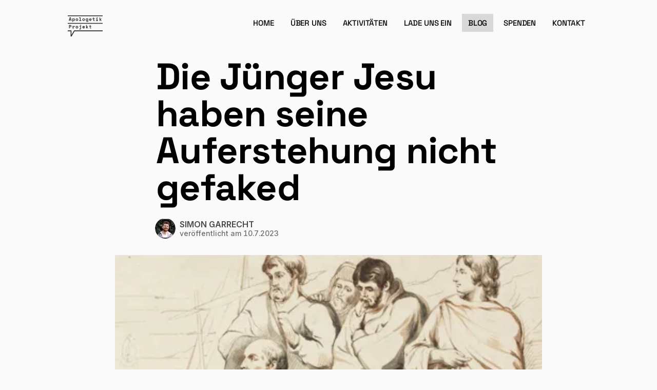

--- FILE ---
content_type: text/html
request_url: https://apologetik-projekt.de/blog/die-juenger-jesu-haben-seine-auferstehung-nicht-gefaket
body_size: 16887
content:
<!DOCTYPE html><html lang="de"><head><meta charSet="utf-8"/><meta name="viewport" content="width=device-width,initial-scale=1"/><meta name="msapplication-TileColor" content="#000000"/><meta name="theme-color" content="#000"/><meta name="viewport" content="width=device-width,initial-scale=1"/><meta charSet="utf-8"/><meta http-equiv="Accept-CH" content="Viewport-Width, Sec-CH-Viewport-Width"/><title>Die Jünger Jesu haben seine Auferstehung nicht gefaked | Apologetik Projekt</title><meta name="description" content="Haben wir es bei den Aposteln mit Scharlatanen zu tun, die wissentlich gelogen haben, als sie behaupteten, der Auferstandene Jesus sei ihnen erschienen?"/><link rel="stylesheet" href="/build/_assets/fonts-5EWRQXAI.css"/><link rel="stylesheet" href="/build/_assets/tailwind-RGQZVUCK.css"/><link rel="apple-touch-icon" sizes="180x180" href="/favicon.png"/><link rel="manifest" href="/site.webmanifest"/><link rel="mask-icon" href="/favicon.svg" color="#000000"/><link rel="shortcut icon" href="/favicon.svg"/><link rel="preload" href="/fonts/SpaceGroteskVariable.woff2?v=2.0" as="font" type="font/woff2" crossorigin="anonymous"/><link rel="preload" href="/fonts/InterVariable.woff2?v=4.0" as="font" type="font/woff2" crossorigin="anonymous"/><link rel="stylesheet" href="https://api.fonts.coollabs.io/css2?family=Noticia+Text&amp;display=swap"/></head><body class="bg-gray-50 dark:bg-[#0E0D0D] min-h-screen flex flex-col"><nav class="fixed z-50 right-0 md:!hidden"><div class="float-right font-mono text-gray-200 radial-gradient-solid" style="width:3.5rem;height:3.5rem;margin-top:1rem;margin-right:1rem;border-radius:100%"><button type="button" class="fixed rounded-full text-white clean-outline right-4 top-4 w-14 h-14 no-tap active:bg-gray-700"><span class="sr-only">Navigation öffnen</span><svg width="24" height="24" fill="none" class="absolute top-1/2 left-1/2 -mt-3 -ml-3 transition duration-300 transform scale-125"><path d="M4 8h16M4 16h16" stroke="currentColor" stroke-width="2.5" stroke-linecap="square" stroke-linejoin="round"></path></svg></button></div></nav><nav class="w-full font-mono relative z-30 max-w-5xl mx-auto py-6 px-4 sm:px-5 md:pl-7 lg:px-0 select-none flex justify-between items-center  dark:text-gray-100"><a class="md:translate-y-1.5 ml-1 no-tap active:sepia" href="/"><img height="40.58" width="68" class="dark:invert" src="/logo.svg" alt="Apologetik Projekt - Logo"/></a><ul class="hidden md:flex space-x-2 leading-none items-start font-medium uppercase text-nav #text-gray-200"><li class="group relative leading-none no-tap"><a class="" href="/"><span class="px-3 py-2 rounded-xs whitespace-nowrap hover:bg-gray-800 hover:bg-opacity-10 hover:cursor-pointer">Home</span></a></li><li class="group relative leading-none no-tap"><a class="active:pointer-events-none" href="/egal-egal1"><span class="px-3 py-2 rounded-xs whitespace-nowrap hover:bg-gray-800 hover:cursor-default hover:bg-opacity-0">Über uns</span></a><div class="hidden group-hover:block absolute top-4 left-0 normal-case text-gray-700 mt-0.5 whitespace-nowrap" style="filter:drop-shadow(0 -1px 4px rgb(10 10 6 / 8%))"><div class="h-2 w-2 absolute top-3 left-3 bg-white shadow-sm transform rotate-45 z-0"></div><ul class="p-0.5 z-10 relative bg-white font-sans text-gray-800 rounded-[1px] mt-4 active:pointer-events-auto"><li><a class="null 
															px-3 block py-2 hover:bg-yellow-900/20 saturate-[20%] rounded-[1px]" href="/was-ist-apologetik">Was ist Apologetik?<!-- --> </a></li><li><a class="null 
															px-3 block py-2 hover:bg-yellow-900/20 saturate-[20%] rounded-[1px]" href="/wer-wir-sind">Wer wir sind<!-- --> </a></li><li><a class="null 
															px-3 block py-2 hover:bg-yellow-900/20 saturate-[20%] rounded-[1px]" href="/unsere-identitaet">Unsere Identität<!-- --> </a></li><li><a class="null 
															px-3 block py-2 hover:bg-yellow-900/20 saturate-[20%] rounded-[1px]" href="/mach-mit">Mach mit<!-- --> </a></li></ul></div></li><li class="group relative leading-none no-tap"><a class="active:pointer-events-none" href="/egal-angebote-3"><span class="px-3 py-2 rounded-xs whitespace-nowrap hover:bg-gray-800 hover:cursor-default hover:bg-opacity-0">Aktivitäten</span></a><div class="hidden group-hover:block absolute top-4 left-0 normal-case text-gray-700 mt-0.5 whitespace-nowrap" style="filter:drop-shadow(0 -1px 4px rgb(10 10 6 / 8%))"><div class="h-2 w-2 absolute top-3 left-3 bg-white shadow-sm transform rotate-45 z-0"></div><ul class="p-0.5 z-10 relative bg-white font-sans text-gray-800 rounded-[1px] mt-4 active:pointer-events-auto"><li><a class="null 
															px-3 block py-2 hover:bg-yellow-900/20 saturate-[20%] rounded-[1px]" href="/bildungsprojekte">Bildungsprojekte<!-- --> </a></li><li><a class="null 
															px-3 block py-2 hover:bg-yellow-900/20 saturate-[20%] rounded-[1px]" href="/schulungen-und-seminare">Schulungen und Seminare<!-- --> </a></li><li><a class="null 
															px-3 block py-2 hover:bg-yellow-900/20 saturate-[20%] rounded-[1px]" href="/aufklaerungsarbeit">Aufklärungsarbeit<!-- --> </a></li></ul></div></li><li class="group relative leading-none no-tap"><a class="active:pointer-events-none" href="/egal2-egal2"><span class="px-3 py-2 rounded-xs whitespace-nowrap hover:bg-gray-800 hover:cursor-default hover:bg-opacity-0">Lade uns ein</span></a><div class="hidden group-hover:block absolute top-4 left-0 normal-case text-gray-700 mt-0.5 whitespace-nowrap" style="filter:drop-shadow(0 -1px 4px rgb(10 10 6 / 8%))"><div class="h-2 w-2 absolute top-3 left-3 bg-white shadow-sm transform rotate-45 z-0"></div><ul class="p-0.5 z-10 relative bg-white font-sans text-gray-800 rounded-[1px] mt-4 active:pointer-events-auto"><li><a class="null 
															px-3 block py-2 hover:bg-yellow-900/20 saturate-[20%] rounded-[1px]" href="/simon-garrecht">Simon Garrecht<!-- --> </a></li><li><a class="null 
															px-3 block py-2 hover:bg-yellow-900/20 saturate-[20%] rounded-[1px]" href="/david-krohn">David Krohn<!-- --> </a></li></ul></div></li><li class="group relative leading-none no-tap"><a aria-current="page" class="active" href="/blog"><span class="px-3 py-2 rounded-xs whitespace-nowrap hover:bg-gray-800 hover:bg-opacity-10 hover:cursor-pointer bg-gray-600/20 bg-opacity-70">Blog</span></a></li><li class="group relative leading-none no-tap"><a class="" href="/spenden"><span class="px-3 py-2 rounded-xs whitespace-nowrap hover:bg-gray-800 hover:bg-opacity-10 hover:cursor-pointer">Spenden</span></a></li><li class="group relative leading-none no-tap"><a class="" href="/kontakt"><span class="px-3 py-2 rounded-xs whitespace-nowrap hover:bg-gray-800 hover:bg-opacity-10 hover:cursor-pointer">Kontakt</span></a></li></ul></nav><article class="max-w-4xl mx-auto p-4 pb-10 w-full"><header class="max-w-2xl mx-auto"><h1 class="font-extrabold md:text-balance font-mono dark:text-white text-5xl md:text-7xl md:pt-2 relative z-20" style="view-transition-name:title">Die Jünger Jesu haben seine Auferstehung nicht gefaked</h1><div class="flex items-center py-4 mt-2 -ml-0.5 relative z-10" style="view-transition-name:author"><div class="overflow-hidden rounded-full aspect-square" style="view-transition-name:author-image"><img decoding="async" loading="lazy" style="min-width:40px;min-height:40px;background-size:cover;background-position:center;background-image:url(&quot;https://assets.apologetik-projekt.de/image?src=https%3A%2F%2Fapologetik-strapi.s3.eu-central-003.backblazeb2.com%2Fsimon_garrecht_4a6ed92ba1.jpg&amp;width=15&amp;height=15&amp;fit=cover&amp;position=center&amp;contentType=image%2Fwebp&quot;)" class="remix-image blur-in object-cover object-center border-2 border-transparent rounded-full aspect-square h-10" id="image" alt="avatar" srcSet="https://assets.apologetik-projekt.de/image?src=https%3A%2F%2Fapologetik-strapi.s3.eu-central-003.backblazeb2.com%2Fsimon_garrecht_4a6ed92ba1.jpg&amp;width=40&amp;height=40&amp;fit=cover&amp;position=center&amp;background[]=0&amp;background[]=0&amp;background[]=0&amp;background[]=0&amp;quality=80&amp;compressionLevel=9&amp;loop=0&amp;delay=100&amp;crop=null&amp;contentType=image%2Fwebp 40w, https://assets.apologetik-projekt.de/image?src=https%3A%2F%2Fapologetik-strapi.s3.eu-central-003.backblazeb2.com%2Fsimon_garrecht_4a6ed92ba1.jpg&amp;width=120&amp;height=120&amp;fit=cover&amp;position=center&amp;background[]=0&amp;background[]=0&amp;background[]=0&amp;background[]=0&amp;quality=80&amp;compressionLevel=9&amp;loop=0&amp;delay=100&amp;crop=null&amp;contentType=image%2Fwebp 120w" sizes="(max-width: 1440px) 40px, 40px" src="https://assets.apologetik-projekt.de/image?src=https%3A%2F%2Fapologetik-strapi.s3.eu-central-003.backblazeb2.com%2Fsimon_garrecht_4a6ed92ba1.jpg&amp;width=40&amp;height=40&amp;fit=cover&amp;position=center&amp;background[]=0&amp;background[]=0&amp;background[]=0&amp;background[]=0&amp;quality=80&amp;compressionLevel=9&amp;loop=0&amp;delay=100&amp;crop=null&amp;contentType=image%2Fwebp"/></div><p class="leading-none mt-1 ml-2"><span class="uppercase font-semibold text-gray-700 dark:text-gray-300 opacity-95 relative z-20">Simon<!-- --> <!-- -->Garrecht</span> <br/><span class="text-sm font-medium text-gray-700 dark:text-gray-300 opacity-75 block">veröffentlicht am <!-- -->10.7.2023</span></p></div></header><div class="my-3 -mx-4 md:m-4 md:mb-6" style="view-transition-name:image"><div class="overflow-hidden aspect-video"><img decoding="async" loading="lazy" style="min-width:400px;min-height:225px;background-size:cover;background-position:center;background-image:url(&quot;[data-uri]&quot;)" class="remix-image blur-in object-cover bg-black origin-center w-full aspect-video" id="image" alt="Image" srcSet="https://assets.apologetik-projekt.de/image?src=https%3A%2F%2Fapologetik-strapi.s3.eu-central-003.backblazeb2.com%2FModern_Elegant_Blue_Church_Prayer_Healing_Service_Instagram_Post_2_b5882c5bdb.png&amp;width=400&amp;height=225&amp;fit=cover&amp;position=center&amp;background[]=0&amp;background[]=0&amp;background[]=0&amp;background[]=0&amp;quality=80&amp;compressionLevel=9&amp;loop=0&amp;delay=100&amp;crop=null&amp;contentType=image%2Fwebp 400w, https://assets.apologetik-projekt.de/image?src=https%3A%2F%2Fapologetik-strapi.s3.eu-central-003.backblazeb2.com%2FModern_Elegant_Blue_Church_Prayer_Healing_Service_Instagram_Post_2_b5882c5bdb.png&amp;width=1200&amp;height=675&amp;fit=cover&amp;position=center&amp;background[]=0&amp;background[]=0&amp;background[]=0&amp;background[]=0&amp;quality=80&amp;compressionLevel=9&amp;loop=0&amp;delay=100&amp;crop=null&amp;contentType=image%2Fwebp 1200w" sizes="(max-width: 1440px) 400px, 400px" src="https://assets.apologetik-projekt.de/image?src=https%3A%2F%2Fapologetik-strapi.s3.eu-central-003.backblazeb2.com%2FModern_Elegant_Blue_Church_Prayer_Healing_Service_Instagram_Post_2_b5882c5bdb.png&amp;width=400&amp;height=225&amp;fit=cover&amp;position=center&amp;background[]=0&amp;background[]=0&amp;background[]=0&amp;background[]=0&amp;quality=80&amp;compressionLevel=9&amp;loop=0&amp;delay=100&amp;crop=null&amp;contentType=image%2Fwebp"/></div></div><section id="blog" class="prose prose-lg dark:prose-invert dark:text-gray-50/75 prose-headings:font-mono prose-ul:pl-4 max-w-2xl mx-auto px-1 -mt-2 selection:bg-sky-300"><div class="break-words"><p style="margin-left:0.0px;">Wenn Menschen lügen, um eine Sekte zu gründen, handeln Sie in der Regel aus drei Motiven: <strong>Sex, Geld und Macht.</strong>&nbsp;<br><br>So behauptete Joseph Smith, der Gründer der mormonischen Religion (Mormonen), Offenbarungen von Gott bekommen zu haben, die ihm die Mehrehe erlaubten. Seine erste Ehefrau Emma bekam diese göttliche Weisung, die Mehrehe ihres Mannes zu akzeptieren, interessanterweise von diesem selbst übermittelt (Lehre und Bündnisse 132). Inklusive der Vernichtungsandrohungen sollte sie sich diesem scheinbar göttlichen Gebot widersetzen. Er heiratete um die 50 Frauen, viele davon waren bereits verheiratet oder minderjährig. Smith strebte weltliche Macht an und führte zuletzt eine Soldatenmiliz von 8500 Soldaten an.&nbsp;<br>Ein für die meisten unbekanntes Beispiel der Gegenwart ist der Shincheonji-Sektenführer Man Hee Lee. Seine Anhänger rollen rote Teppiche für ihn aus, kreischen fanatisch, wenn er den Raum betritt und springen auf showhaften Inszenierungen vom Ball weg, wenn er auf das Tor zielt. Aktuell ist er zu 5 Jahren auf Bewährung verurteilt, unter anderem wegen der Unterschlagung von 4,2 Mio. $ Spendengeldern, mit denen er sich eine große Villa bauen lassen hat.&nbsp;<br><br><mark class="marker-yellow">Doch wie war das bei den Aposteln? Sie gelten als die Kronzeugen für den Auferstandenen Jesus. Können wir ähnliche Motive in ihrem Leben erkennen?</mark><br><br>Bei der Betrachtung des Neuen Testaments, wird deutlich, dass die Osterbotschaft für die Autoren des Neuen Testaments kein Randthema gewesen ist, sondern zentrale Botschaft und in 20 der 27 neutestamentlichen Bücher aufgeführt (nicht in: 2. Thess., Tt., Phlm., 3. Joh., 2. Pt., Jd., Jak.). Die Mehrheit der Neutestamentler geht davon aus, dass die Apostel selbst davon ausgegangen sind, Erscheinungen des auferstandenen Jesus erlebt zu haben. Die neutestamentlichen Autoren waren keine neutralen Außenstehenden, sondern Anhänger der christlichen Bewegung. Doch die Zuverlässigkeit von Berichten hängt nicht immer zwangsläufig mit der Neutralität ihrer Autoren zusammen. So würde wohl kaum jemand die Erlebnisberichte von Holocaust-Überlebenden aufgrund ihrer „mangelnden Neutralität“ infrage stellen. Aber selbst dann, wenn die Evangelien nicht als neutrale und zuverlässige Berichte der tatsächlichen Ostereignisse gelesen werden, geben Sie mindestens über die historische Tatsache Aufschluss, dass eine Reihe von Zeugen davon ausgegangen sind, Erscheinungen Jesus erfahren zu haben Koch (1959:23). Die Glaubwürdigkeit dieser Annahme wird unterstrichen durch die frühchristlichen Dokumente, aus denen hervorgeht, dass ein größerer Teil der Apostel für ihren christlichen Glauben in den Tod gegangen sind. Wenn dies auch nicht wie öfter behauptet für 11 der 12 Apostel bewiesen werden kann, so gibt es doch gute Indizien für einen erlittenen Märtyrertod von Petrus, Paulus, Jakobus Zebedäus, Jakobus, der Bruder Jesu, und wahrscheinlich auch Thomas und Andreas (McDowell 2017:1344).&nbsp;</p></div><div class="break-words"><h2><strong>Das Leben von Paulus und den anderen Aposteln</strong></h2><p>In Apostelgeschichte 20:18-35 finden wir eine Beschreibung von Paulus Leben als Missionar und Gemeindegründer: Er musste um seine Sicherheit fürchten und hatte über einen Zeitraum von 3 Jahren keine Güter oder Gelder entgegengenommen. Neben seinem Gemeindedienst hat er selbst für seinen Lebensunterhalt hart gearbeitet und davon noch vieles an andere weitergegeben. Paulus Aussagen stehen dabei repräsentativ für die anderen Apostel.&nbsp; Immer wieder wies er in seinen Briefen auf die Merkmale echter und falscher Apostel hin (siehe z.B. Phil. 3:17-19). Er forderte andere dazu auf, auf ihn und die anderen Leiter der Kirche zu schauen, was zeigt, dass der Lebensstil der anderen Mit-Apostel, seinem entsprach. Auch sollten Christen sich nicht an Menschen orientieren, die auf Irdisches fokussiert sind, sondern auf ihn und die anderen Leiter der offiziellen Kirche, deren Lebensstil zeigt, dass es ihnen nicht um das Leben auf dieser Erde geht. Bei frühen Kirchenvätern lesen wir folgendes über das Leben der Apostel:</p></div><div class="citation my-6 -mx-5 grayscale-10"><svg viewBox="0 0 400 16.5" xmlns="http://www.w3.org/2000/svg"><path class="text-yellow-300/40 dark:text-yellow-200/55" fill="currentColor" d="M400.011 16.5l-400.037.025.03-8.374c.153-.015.398-.021.569-.021.237 0 .49.011.753.021.263.01.538.023.818.023a5.598 5.598 0 001.777-.247c.909-.42 1.874-.706 2.865-.852.096 0 .191.005.287.015.946.105 2.522.631 3.994.736a9.723 9.723 0 013.468.946c.996.543 2.054.965 3.151 1.255.089.016.18.024.271.023 1.1 0 2.429-1.074 4.564-1.074 2.312 0 4.939.526 5.57 1.156.517.517 1.1 1.528 2.053 1.528.236-.004.468-.059.68-.162a6.82 6.82 0 013.076-.86c.159 0 .324.006.5.019.455.036 1.016.071 1.6.071a5.369 5.369 0 003.13-.7 16.24 16.24 0 016.2-2.207 10.63 10.63 0 014.309.736 8.88 8.88 0 003.9.935c.489-.003.978-.034 1.464-.095 1.88-.26 3.773-.413 5.67-.458.884-.018 1.767.066 2.633.248 1.321.31 2.672.475 4.029.494a3.26 3.26 0 001.962-.389c.63-.631 1.051-1.471 1.681-1.576.63-.105 2.418-.105 3.153-.736a4.742 4.742 0 012.794-.8c.261-.002.522.02.779.065 1.225.178 2.462.268 3.7.267a7.743 7.743 0 001.872-.162c1.42-.602 2.932-.96 4.472-1.059.12 0 .24 0 .363.008 1.051.053 2.26.08 3.455.08a65.515 65.515 0 003.376-.08c1.181-.061 2.436-.233 3.481-.233a3.556 3.556 0 011.773.338 8.658 8.658 0 003.92 1.023 4.334 4.334 0 001.644-.286 25.099 25.099 0 017.415-1.629c.262-.003.523.015.783.052.901.134 1.812.197 2.724.191a28.943 28.943 0 004-.3c2.207-.315 3.258-1.156 5.36-1.261 1.309-.065 2.9-.212 4.428-.212.876-.013 1.751.058 2.614.212.735.213 1.484.375 2.241.486a5.587 5.587 0 001.437-.275 25.344 25.344 0 014.826-1.167c.078 0 .15 0 .219.01h.07c.475 0 1-.46 1.657-.921a4.31 4.31 0 012.5-.921c.203.001.405.018.606.051 2.523.42 3.994 1.681 5.676 2 1.514.284 3.967 1.848 5.822 1.848.198.001.395-.019.589-.061 1.891-.42 4.729-2.628 6.936-2.628s4.519 0 5.255 1.366c.736 1.366 1.261 2.943 3.573 3.573 2.617.76 5.309 1.23 8.029 1.4.248 0 .48-.008.694-.029a32.866 32.866 0 007.672-1.787 10.485 10.485 0 003.574-2.207 4.322 4.322 0 012.943-.965c.147 0 .288.006.42.019.938.113 1.882.176 2.828.191a8.394 8.394 0 002.427-.3c1.681-.525 3.573-1.787 5.254-2 1.681-.213 4.73-.105 6.412-.21 1.078-.067 2.2-.351 3.09-.351.435-.035.868.09 1.219.351.792.694 1.023 1.48 2.192 1.48.072 0 .145 0 .225-.008 1.366-.105 2.733-.526 4.1-.526 1.274 0 3.008-.641 4.771-.641.126 0 .253 0 .379.01 1.891.105 5.885.315 7.462.526a30.084 30.084 0 015.465 1.787c1.451.533 2.98.825 4.525.862.185 0 .359-.006.519-.021.1-.008.206-.013.313-.013.474.013.947.051 1.417.114.517.064 1.037.101 1.558.111.489.012.977-.059 1.442-.212a19.83 19.83 0 016.356-1.6c.2 0 .389.008.58.023 2.522.21 4.309.736 5.885.841.118.008.24.013.364.013 1.466-.06 2.91-.385 4.261-.958a16.865 16.865 0 014.834-1.261c.177-.011.353-.017.524-.017a5.772 5.772 0 013.155.752 5.863 5.863 0 002.732 1.892c1.142.246 2.1.933 3.2.933.343-.002.682-.07 1-.2 1.5-.6 3.2-1.583 4.988-1.583.088 0 .179 0 .267.006 1.087.061 2.657.191 4.057.191a7.99 7.99 0 002.564-.3c1.276-.49 5.484-2.447 8.175-2.447.183-.002.366.008.548.029 2.628.315 6.516 1.892 8.408 2 1.826.1 4.143 1.478 7.327 1.478.114 0 .229-.002.345-.006a22.097 22.097 0 006.831-.946 22.528 22.528 0 015.045-.841c.525 0 3.678-1.681 5.045-1.787.985-.076 2.081-.37 3.05-.37.356-.008.71.046 1.048.16 1.156.42 2.313 1.471 4.625 1.576.288.012.578.019.87.019.437 0 .874-.01 1.309-.023.435-.013.864-.021 1.289-.021a8.724 8.724 0 013.153.446 17.801 17.801 0 004.1 1.366c.681 0 1.364 1.715 2.881 1.715.126-.001.252-.012.377-.034 1.786-.315 2.312-2.312 3.993-2.732a24.55 24.55 0 014.967-1.036c.352-.017.703.052 1.024.2 1.118.612 1.942 2.108 3.613 2.108.057 0 .114 0 .17-.006 1.507-.088 3.09-.7 4.116-.7.172-.004.344.019.509.069.555.169 1.133.25 1.713.242a8.104 8.104 0 002.911-.557 9.991 9.991 0 013.483-.818c.422-.005.843.058 1.246.187.845.291 1.73.447 2.624.462a4.808 4.808 0 001.895-.357A11.801 11.801 0 01398.115 1a.739.739 0 01.547.193c.344.362.85.62 1.346.679l.003 14.628z" fill-rule="evenodd"></path></svg><div class="p-5 bg-yellow-300/40 dark:bg-yellow-200/55"><div class="prose-md text-justify font-book text-black text-[17px] selection:bg-amber-400"><p style="margin-left:0.0px;">„Wegen Eifersucht und Neid haben die größten und gerechtesten Männer, Säulen waren sie, Verfolgung und Kampf bis zum Tode getragen."</p></div><span class="text-right block mt-1"><strong class="font-semibold !text-gray-900 block mt-2 text-opacity-75"> Clemensbrief 5:2-7 </strong></span></div><svg viewBox="0 5 400 30" xmlns="http://www.w3.org/2000/svg"><path class="text-yellow-300/40 dark:text-yellow-200/55" fill="currentColor" d="M390.814 21.536a2.396 2.396 0 01-1.547-.513 6.087 6.087 0 00-3.43-1.243 1.916 1.916 0 00-.973.241 7.576 7.576 0 01-3.036.579c-.954.02-1.732-.097-1.695-.377.07-.496-1.021-1.131-1.55-1.12a.27.27 0 00-.258.123c-.115.224-.727.309-1.4.323-.572.01-1.146-.018-1.714-.084a5.365 5.365 0 00-.66-.017 16 16 0 00-3.95.541 5.804 5.804 0 01-1.88.282c-.41.01-.82-.004-1.231-.042h-.045c-.206.005-.387.21-.659.415a1.856 1.856 0 01-1.16.422 2.414 2.414 0 01-.36-.02 8.605 8.605 0 00-1.213-.08 1.9 1.9 0 00-1.442.536 2.511 2.511 0 01-1.655.52 4.963 4.963 0 01-.679-.034c-.637-.076-1.714-.515-1.81-.992-.096-.479-2.085-.429-2.208-.427a5.884 5.884 0 01-1.534.272 2.536 2.536 0 01-.761-.09 6.977 6.977 0 00-1.53-.43.585.585 0 00-.584.483c-.322.631-1 1.027-1.734 1.011a1.14 1.14 0 01-.805-.238 2.535 2.535 0 00-1.511-.605c-.213.004-.36.072-.38.22-.042.306-.594.553-1.13.564a1.273 1.273 0 01-.708-.168c-.598-.386-.676-1.012-1.091-1.528-.416-.514-2.055-.403-2.65-.787a1.256 1.256 0 00-.689-.23c-.343.03-.647.22-.81.51-.401.572-.898.664-2.099 1.14a5.693 5.693 0 01-1.945.389c-.45.016-.9-.04-1.328-.167-.775-.25-1.694-.672-1.93-1.319-.185-.51-.75-1.16-1.257-1.15a.563.563 0 00-.394.174 4.237 4.237 0 01-2.667 1.244 2.76 2.76 0 01-.89-.128c-1.553-.499-3.032-.37-3.428-1.037-.396-.668-.568-1.773-1.207-1.851h-.045c-.308.007-.675.44-1.044.878-.367.439-.736.87-1.045.876a.368.368 0 01-.047 0 5.067 5.067 0 01-2.365-1.68c-.253-.486-.372-.804-1.288-.785l-.16.003c-.905.019-1.19-.174-1.439-.652-.195-.378-1.08-.48-1.713-.467a3.198 3.198 0 00-.5.043 1.795 1.795 0 01-.292.024 21.459 21.459 0 01-2.282-.185c-.477-.06-2.51-.613-3.469-.729-.958-.115-1.776-.062-3.209-.236-1.158-.14-2.042-.756-2.969-.737a1.901 1.901 0 00-.678.138c-.547.22-1.13.34-1.721.352-.36.004-.718-.02-1.075-.07-.636-.077-2.235-.273-2.31-.9a2.029 2.029 0 00-.93-1.508c-.17-.06-.35-.084-.53-.07a8.596 8.596 0 00-.723.057c-.253.029-.505.055-.725.06-.1.002-.198 0-.298-.012a12.618 12.618 0 00-1.74-.125 3.101 3.101 0 00-.851.115c-.682.225-2.637.3-3.516.814a8.725 8.725 0 01-3.258.823c-.085.003-.172 0-.256-.01a19.008 19.008 0 01-2.49-.768 4.272 4.272 0 00-2.57-1.395 36.93 36.93 0 00-3.562-.494 1.078 1.078 0 00-.6.14.714.714 0 01-.43.131 9.037 9.037 0 01-2.4-.783 10.058 10.058 0 00-3.165-.668c-.163 0-.327.02-.484.066-.225.078-.462.12-.7.126a2.738 2.738 0 01-1.371-.379 2.406 2.406 0 00-1.116-.231c-.523.01-.982.173-1.02.439-.06.457-1.198.471-1.857.547l-.093.002c-.394-.016-.789-.05-1.18-.103-.49-.064-.983-.095-1.477-.098-.51.01-.907.1-1 .358-.132.37-.878.473-1.692.49-.367.007-.747-.004-1.093-.012-.344-.01-.652-.021-.875-.016l-.133.002c-.736.052-1.394.489-2.098.503a1.521 1.521 0 01-.235-.01 5.838 5.838 0 01-3.086-1.153 20.867 20.867 0 00-2.787-2.197 6.912 6.912 0 00-1.7-.318.97.97 0 00-.37.066c-.52.25-2.475.317-2.7.757-.203.404-2.366.839-3.059.853a.828.828 0 01-.132-.004c-.407-.05-1.19-.695-1.941-.68a1.15 1.15 0 00-.414.084c-.86.361-1.199.475-1.6 1.043-.402.572-1.795.091-2.557.927a7.217 7.217 0 01-3.118 1.482 10.92 10.92 0 01-2.708.57c-.098.006-.193 0-.289-.01l-3.19-.386a3.83 3.83 0 01-1.965.66 2.53 2.53 0 01-.39-.018 8.303 8.303 0 01-2.49-.768 3.144 3.144 0 00-1.057-.255.575.575 0 00-.58.366 2.779 2.779 0 01-1.975 1.154.698.698 0 01-.582-.227 4.783 4.783 0 00-2.542-1.235c-.131.003-.213.04-.226.125a.46.46 0 01-.52.445 2.892 2.892 0 01-.818-.146c-.937-.269-.634-1.315-1.746-1.447a20.178 20.178 0 00-2.481-.2 2.048 2.048 0 00-.753.122c-.996.378-2.046.606-3.115.675a3.058 3.058 0 01-.382-.014 1.975 1.975 0 00-.278-.016c-.34.021-.676.08-1.002.18a4.494 4.494 0 01-.996.178 1.666 1.666 0 01-.516-.066c-.936-.27-1.734-.367-1.81-.996-.05-.405-.723-.693-1.217-.683-.27.006-.488.104-.519.319-.081.608-1.306 1.234-1.842 1.63a6.157 6.157 0 01-2.8 1.037 2.03 2.03 0 01-.258-.01c-.955-.12-1.392-.483-1.429-1.412-.02-.515-.628-.632-1.256-.619a8.16 8.16 0 00-1.274.151c-.799.214-1.619.346-2.446.393a3.243 3.243 0 01-1.924-.46c-1.33-.933-2.373-.442-4.285-.674a8.501 8.501 0 00-1.205-.051c-.67.013-1.372.083-2.042.147-.672.066-1.314.133-1.873.145a5.51 5.51 0 01-.749-.029 4.615 4.615 0 01-3.202-1.473c-.635-.787-2.188-2.71-3.366-2.686a.955.955 0 00-.333.065 20.751 20.751 0 01-4.312.714 7.668 7.668 0 00-2.239.963 5.133 5.133 0 01-2.443.813 3.876 3.876 0 01-1.214-.172 6.143 6.143 0 00-1.882-.297 2.534 2.534 0 00-1.91.765c-.747.824-3.69 1.674-5.021 1.701l-.071.002c-.305-.001-.607-.001-.902.005a4.397 4.397 0 00-2.415.522c-.319.21-.698.314-1.083.3a13.441 13.441 0 01-1.85-.194 2.119 2.119 0 00-.266-.012 7.258 7.258 0 00-3.488 1.414 5.488 5.488 0 01-2.82 1.185 1.498 1.498 0 01-.26-.013 1.542 1.542 0 00-.203-.01 3.429 3.429 0 00-2.413 1.397c-.58.823-1.686 3.303-3.048 3.33a1.447 1.447 0 01-.16-.006 12.001 12.001 0 00-1.63-.073 5.858 5.858 0 00-2.985.591 12.274 12.274 0 01-5.724 1.718 5.87 5.87 0 01-.827-.04 8.93 8.93 0 01-5.079-2.007 4.834 4.834 0 00-3.03-1.611c-1.275-.154-3.112.244-3.006-.52.105-.763.088-1.844-.869-1.96a.53.53 0 00-.106-.008c-.906.018-1.59 1.695-1.881 2.703-.467 1.123-1.615 1.85-2.88 1.823a3.82 3.82 0 01-.523-.027c-1.657-.203-3.601.164-5.125-1.023a7.794 7.794 0 00-4.019-1.803c-.13 0-.257.02-.38.06a14.605 14.605 0 01-4.013.863 5.27 5.27 0 01-.732-.034l-3.727-.453c-1.657-.203-2.718-.13-4.089-.902-1.37-.772-2.847-.748-4.008-1.492a4.975 4.975 0 00-2.682-.856c-.35.004-.695.075-1.017.206-.958.4-2.129 1.218-3.083 1.238a1.377 1.377 0 01-.446-.062 15.178 15.178 0 00-4.439-1.116 2.894 2.894 0 00-.687.09c-1.53.419-3.863.538-5.16.782a34.61 34.61 0 00-4.123.905 12.2 12.2 0 01-3.136.458 18.65 18.65 0 01-2.591-.147 28.536 28.536 0 00-3.504-.474 3.16 3.16 0 00-1.315.286 5.469 5.469 0 01-2.241.558 4.22 4.22 0 01-1.389-.195 19.349 19.349 0 00-4.504-.95c-1.926-.232-2.816-.96-3.454-.947a.844.844 0 00-.69.437c-.539.767-1.187 1.614-1.896 1.628a1.251 1.251 0 01-.983-.572c-.934-1.155-2.579-2.845-3.48-2.826a.513.513 0 00-.368.146 3.31 3.31 0 01-2.312.872 5.346 5.346 0 01-.75-.037c-1.053-.128-2.935-1.944-3.82-1.926a.403.403 0 00-.37.212c-.55.936-1.332 2.047-2.188 2.146-.71.156-1.434.271-2.16.342a1.884 1.884 0 01-1.594-.604c-.683-.833-2.013-2.097-2.714-2.083-.231.005-.393.15-.44.495-.14 1.026-.98 2.082-1.774 2.098a.95.95 0 01-.774-.399c-.9-1.114-2.143-1.265-2.63-2.33-.488-1.063-.127-2.206-1.354-2.18h-.036c-1.212.045-1.49 3.14-2.216 3.154a.279.279 0 01-.103-.019c-.803-.3-.326-2.252-1.93-2.847a22.602 22.602 0 00-3.053-.776c-.276-.08-.56-.12-.847-.115-.849.017-1.38.486-.378 1.375.979.867.643 1.13-.107 1.145a6.996 6.996 0 01-.881-.058c-.06-.007-.12-.01-.181-.008-.451.01-.494.317-.536.624-.04.309-.083.619-.533.628a1.096 1.096 0 01-.181-.011c-1.018-.125-2.427-1.508-3.206-1.492a.463.463 0 00-.415.246c-.384.66-.858 1.208-1.506 1.222a1.7 1.7 0 01-.934-.311c-1.162-.746-3.053-.773-4.918-1a38.433 38.433 0 00-4.357-.713c-.614.012-1.045.183-1.107.65-.12.953-1.027 1.634-2.022 1.516a5.164 5.164 0 01-.705-.038c-1.245-.15-1.424-.375-2.559-1.318A5.922 5.922 0 00-38.95 9.83c-.277.006-.468.147-.514.488-.132.968-.642 1.623-1.487 1.64-.21 0-.42-.03-.62-.092-1.215-.35-.387-.249-1.963-1.045-.059-.017-.11-.045-.16-.068l-.204-11.608c.17-.02 443.716-.444 444.269-.392l-.083 20.466a6.043 6.043 0 01-.597.273 6.82 6.82 0 01-2.317.65 2.977 2.977 0 01-.837-.102 4.783 4.783 0 00-1.291-.146 3.722 3.722 0 00-2.363.784 3.319 3.319 0 01-2.068.857z" fill-rule="evenodd"></path></svg></div><div class="citation my-6 -mx-5 grayscale-10"><svg viewBox="0 0 400 16.5" xmlns="http://www.w3.org/2000/svg"><path class="text-yellow-300/40 dark:text-yellow-200/55" fill="currentColor" d="M400.011 16.5l-400.037.025.03-8.374c.153-.015.398-.021.569-.021.237 0 .49.011.753.021.263.01.538.023.818.023a5.598 5.598 0 001.777-.247c.909-.42 1.874-.706 2.865-.852.096 0 .191.005.287.015.946.105 2.522.631 3.994.736a9.723 9.723 0 013.468.946c.996.543 2.054.965 3.151 1.255.089.016.18.024.271.023 1.1 0 2.429-1.074 4.564-1.074 2.312 0 4.939.526 5.57 1.156.517.517 1.1 1.528 2.053 1.528.236-.004.468-.059.68-.162a6.82 6.82 0 013.076-.86c.159 0 .324.006.5.019.455.036 1.016.071 1.6.071a5.369 5.369 0 003.13-.7 16.24 16.24 0 016.2-2.207 10.63 10.63 0 014.309.736 8.88 8.88 0 003.9.935c.489-.003.978-.034 1.464-.095 1.88-.26 3.773-.413 5.67-.458.884-.018 1.767.066 2.633.248 1.321.31 2.672.475 4.029.494a3.26 3.26 0 001.962-.389c.63-.631 1.051-1.471 1.681-1.576.63-.105 2.418-.105 3.153-.736a4.742 4.742 0 012.794-.8c.261-.002.522.02.779.065 1.225.178 2.462.268 3.7.267a7.743 7.743 0 001.872-.162c1.42-.602 2.932-.96 4.472-1.059.12 0 .24 0 .363.008 1.051.053 2.26.08 3.455.08a65.515 65.515 0 003.376-.08c1.181-.061 2.436-.233 3.481-.233a3.556 3.556 0 011.773.338 8.658 8.658 0 003.92 1.023 4.334 4.334 0 001.644-.286 25.099 25.099 0 017.415-1.629c.262-.003.523.015.783.052.901.134 1.812.197 2.724.191a28.943 28.943 0 004-.3c2.207-.315 3.258-1.156 5.36-1.261 1.309-.065 2.9-.212 4.428-.212.876-.013 1.751.058 2.614.212.735.213 1.484.375 2.241.486a5.587 5.587 0 001.437-.275 25.344 25.344 0 014.826-1.167c.078 0 .15 0 .219.01h.07c.475 0 1-.46 1.657-.921a4.31 4.31 0 012.5-.921c.203.001.405.018.606.051 2.523.42 3.994 1.681 5.676 2 1.514.284 3.967 1.848 5.822 1.848.198.001.395-.019.589-.061 1.891-.42 4.729-2.628 6.936-2.628s4.519 0 5.255 1.366c.736 1.366 1.261 2.943 3.573 3.573 2.617.76 5.309 1.23 8.029 1.4.248 0 .48-.008.694-.029a32.866 32.866 0 007.672-1.787 10.485 10.485 0 003.574-2.207 4.322 4.322 0 012.943-.965c.147 0 .288.006.42.019.938.113 1.882.176 2.828.191a8.394 8.394 0 002.427-.3c1.681-.525 3.573-1.787 5.254-2 1.681-.213 4.73-.105 6.412-.21 1.078-.067 2.2-.351 3.09-.351.435-.035.868.09 1.219.351.792.694 1.023 1.48 2.192 1.48.072 0 .145 0 .225-.008 1.366-.105 2.733-.526 4.1-.526 1.274 0 3.008-.641 4.771-.641.126 0 .253 0 .379.01 1.891.105 5.885.315 7.462.526a30.084 30.084 0 015.465 1.787c1.451.533 2.98.825 4.525.862.185 0 .359-.006.519-.021.1-.008.206-.013.313-.013.474.013.947.051 1.417.114.517.064 1.037.101 1.558.111.489.012.977-.059 1.442-.212a19.83 19.83 0 016.356-1.6c.2 0 .389.008.58.023 2.522.21 4.309.736 5.885.841.118.008.24.013.364.013 1.466-.06 2.91-.385 4.261-.958a16.865 16.865 0 014.834-1.261c.177-.011.353-.017.524-.017a5.772 5.772 0 013.155.752 5.863 5.863 0 002.732 1.892c1.142.246 2.1.933 3.2.933.343-.002.682-.07 1-.2 1.5-.6 3.2-1.583 4.988-1.583.088 0 .179 0 .267.006 1.087.061 2.657.191 4.057.191a7.99 7.99 0 002.564-.3c1.276-.49 5.484-2.447 8.175-2.447.183-.002.366.008.548.029 2.628.315 6.516 1.892 8.408 2 1.826.1 4.143 1.478 7.327 1.478.114 0 .229-.002.345-.006a22.097 22.097 0 006.831-.946 22.528 22.528 0 015.045-.841c.525 0 3.678-1.681 5.045-1.787.985-.076 2.081-.37 3.05-.37.356-.008.71.046 1.048.16 1.156.42 2.313 1.471 4.625 1.576.288.012.578.019.87.019.437 0 .874-.01 1.309-.023.435-.013.864-.021 1.289-.021a8.724 8.724 0 013.153.446 17.801 17.801 0 004.1 1.366c.681 0 1.364 1.715 2.881 1.715.126-.001.252-.012.377-.034 1.786-.315 2.312-2.312 3.993-2.732a24.55 24.55 0 014.967-1.036c.352-.017.703.052 1.024.2 1.118.612 1.942 2.108 3.613 2.108.057 0 .114 0 .17-.006 1.507-.088 3.09-.7 4.116-.7.172-.004.344.019.509.069.555.169 1.133.25 1.713.242a8.104 8.104 0 002.911-.557 9.991 9.991 0 013.483-.818c.422-.005.843.058 1.246.187.845.291 1.73.447 2.624.462a4.808 4.808 0 001.895-.357A11.801 11.801 0 01398.115 1a.739.739 0 01.547.193c.344.362.85.62 1.346.679l.003 14.628z" fill-rule="evenodd"></path></svg><div class="p-5 bg-yellow-300/40 dark:bg-yellow-200/55"><div class="prose-md text-justify font-book text-black text-[17px] selection:bg-amber-400"><p style="margin-left:0.0px;">"da ihr ja überzeugt seid, dass diese alle nicht vergeblich gelaufen sind, sondern in Glaube und Gerechtigkeit und dass sie an dem ihnen gebührenden Platze sind beim Herrn, mit dem sie auch gelitten haben. Denn sie liebten nicht diese Welt, sondern den, der für uns gestorben und der unseretwegen durch Gott auferstanden ist.“</p></div><span class="text-right block mt-1"><strong class="font-semibold !text-gray-900 block mt-2 text-opacity-75">Brief an die Philipper 9:2</strong></span></div><svg viewBox="0 5 400 30" xmlns="http://www.w3.org/2000/svg"><path class="text-yellow-300/40 dark:text-yellow-200/55" fill="currentColor" d="M390.814 21.536a2.396 2.396 0 01-1.547-.513 6.087 6.087 0 00-3.43-1.243 1.916 1.916 0 00-.973.241 7.576 7.576 0 01-3.036.579c-.954.02-1.732-.097-1.695-.377.07-.496-1.021-1.131-1.55-1.12a.27.27 0 00-.258.123c-.115.224-.727.309-1.4.323-.572.01-1.146-.018-1.714-.084a5.365 5.365 0 00-.66-.017 16 16 0 00-3.95.541 5.804 5.804 0 01-1.88.282c-.41.01-.82-.004-1.231-.042h-.045c-.206.005-.387.21-.659.415a1.856 1.856 0 01-1.16.422 2.414 2.414 0 01-.36-.02 8.605 8.605 0 00-1.213-.08 1.9 1.9 0 00-1.442.536 2.511 2.511 0 01-1.655.52 4.963 4.963 0 01-.679-.034c-.637-.076-1.714-.515-1.81-.992-.096-.479-2.085-.429-2.208-.427a5.884 5.884 0 01-1.534.272 2.536 2.536 0 01-.761-.09 6.977 6.977 0 00-1.53-.43.585.585 0 00-.584.483c-.322.631-1 1.027-1.734 1.011a1.14 1.14 0 01-.805-.238 2.535 2.535 0 00-1.511-.605c-.213.004-.36.072-.38.22-.042.306-.594.553-1.13.564a1.273 1.273 0 01-.708-.168c-.598-.386-.676-1.012-1.091-1.528-.416-.514-2.055-.403-2.65-.787a1.256 1.256 0 00-.689-.23c-.343.03-.647.22-.81.51-.401.572-.898.664-2.099 1.14a5.693 5.693 0 01-1.945.389c-.45.016-.9-.04-1.328-.167-.775-.25-1.694-.672-1.93-1.319-.185-.51-.75-1.16-1.257-1.15a.563.563 0 00-.394.174 4.237 4.237 0 01-2.667 1.244 2.76 2.76 0 01-.89-.128c-1.553-.499-3.032-.37-3.428-1.037-.396-.668-.568-1.773-1.207-1.851h-.045c-.308.007-.675.44-1.044.878-.367.439-.736.87-1.045.876a.368.368 0 01-.047 0 5.067 5.067 0 01-2.365-1.68c-.253-.486-.372-.804-1.288-.785l-.16.003c-.905.019-1.19-.174-1.439-.652-.195-.378-1.08-.48-1.713-.467a3.198 3.198 0 00-.5.043 1.795 1.795 0 01-.292.024 21.459 21.459 0 01-2.282-.185c-.477-.06-2.51-.613-3.469-.729-.958-.115-1.776-.062-3.209-.236-1.158-.14-2.042-.756-2.969-.737a1.901 1.901 0 00-.678.138c-.547.22-1.13.34-1.721.352-.36.004-.718-.02-1.075-.07-.636-.077-2.235-.273-2.31-.9a2.029 2.029 0 00-.93-1.508c-.17-.06-.35-.084-.53-.07a8.596 8.596 0 00-.723.057c-.253.029-.505.055-.725.06-.1.002-.198 0-.298-.012a12.618 12.618 0 00-1.74-.125 3.101 3.101 0 00-.851.115c-.682.225-2.637.3-3.516.814a8.725 8.725 0 01-3.258.823c-.085.003-.172 0-.256-.01a19.008 19.008 0 01-2.49-.768 4.272 4.272 0 00-2.57-1.395 36.93 36.93 0 00-3.562-.494 1.078 1.078 0 00-.6.14.714.714 0 01-.43.131 9.037 9.037 0 01-2.4-.783 10.058 10.058 0 00-3.165-.668c-.163 0-.327.02-.484.066-.225.078-.462.12-.7.126a2.738 2.738 0 01-1.371-.379 2.406 2.406 0 00-1.116-.231c-.523.01-.982.173-1.02.439-.06.457-1.198.471-1.857.547l-.093.002c-.394-.016-.789-.05-1.18-.103-.49-.064-.983-.095-1.477-.098-.51.01-.907.1-1 .358-.132.37-.878.473-1.692.49-.367.007-.747-.004-1.093-.012-.344-.01-.652-.021-.875-.016l-.133.002c-.736.052-1.394.489-2.098.503a1.521 1.521 0 01-.235-.01 5.838 5.838 0 01-3.086-1.153 20.867 20.867 0 00-2.787-2.197 6.912 6.912 0 00-1.7-.318.97.97 0 00-.37.066c-.52.25-2.475.317-2.7.757-.203.404-2.366.839-3.059.853a.828.828 0 01-.132-.004c-.407-.05-1.19-.695-1.941-.68a1.15 1.15 0 00-.414.084c-.86.361-1.199.475-1.6 1.043-.402.572-1.795.091-2.557.927a7.217 7.217 0 01-3.118 1.482 10.92 10.92 0 01-2.708.57c-.098.006-.193 0-.289-.01l-3.19-.386a3.83 3.83 0 01-1.965.66 2.53 2.53 0 01-.39-.018 8.303 8.303 0 01-2.49-.768 3.144 3.144 0 00-1.057-.255.575.575 0 00-.58.366 2.779 2.779 0 01-1.975 1.154.698.698 0 01-.582-.227 4.783 4.783 0 00-2.542-1.235c-.131.003-.213.04-.226.125a.46.46 0 01-.52.445 2.892 2.892 0 01-.818-.146c-.937-.269-.634-1.315-1.746-1.447a20.178 20.178 0 00-2.481-.2 2.048 2.048 0 00-.753.122c-.996.378-2.046.606-3.115.675a3.058 3.058 0 01-.382-.014 1.975 1.975 0 00-.278-.016c-.34.021-.676.08-1.002.18a4.494 4.494 0 01-.996.178 1.666 1.666 0 01-.516-.066c-.936-.27-1.734-.367-1.81-.996-.05-.405-.723-.693-1.217-.683-.27.006-.488.104-.519.319-.081.608-1.306 1.234-1.842 1.63a6.157 6.157 0 01-2.8 1.037 2.03 2.03 0 01-.258-.01c-.955-.12-1.392-.483-1.429-1.412-.02-.515-.628-.632-1.256-.619a8.16 8.16 0 00-1.274.151c-.799.214-1.619.346-2.446.393a3.243 3.243 0 01-1.924-.46c-1.33-.933-2.373-.442-4.285-.674a8.501 8.501 0 00-1.205-.051c-.67.013-1.372.083-2.042.147-.672.066-1.314.133-1.873.145a5.51 5.51 0 01-.749-.029 4.615 4.615 0 01-3.202-1.473c-.635-.787-2.188-2.71-3.366-2.686a.955.955 0 00-.333.065 20.751 20.751 0 01-4.312.714 7.668 7.668 0 00-2.239.963 5.133 5.133 0 01-2.443.813 3.876 3.876 0 01-1.214-.172 6.143 6.143 0 00-1.882-.297 2.534 2.534 0 00-1.91.765c-.747.824-3.69 1.674-5.021 1.701l-.071.002c-.305-.001-.607-.001-.902.005a4.397 4.397 0 00-2.415.522c-.319.21-.698.314-1.083.3a13.441 13.441 0 01-1.85-.194 2.119 2.119 0 00-.266-.012 7.258 7.258 0 00-3.488 1.414 5.488 5.488 0 01-2.82 1.185 1.498 1.498 0 01-.26-.013 1.542 1.542 0 00-.203-.01 3.429 3.429 0 00-2.413 1.397c-.58.823-1.686 3.303-3.048 3.33a1.447 1.447 0 01-.16-.006 12.001 12.001 0 00-1.63-.073 5.858 5.858 0 00-2.985.591 12.274 12.274 0 01-5.724 1.718 5.87 5.87 0 01-.827-.04 8.93 8.93 0 01-5.079-2.007 4.834 4.834 0 00-3.03-1.611c-1.275-.154-3.112.244-3.006-.52.105-.763.088-1.844-.869-1.96a.53.53 0 00-.106-.008c-.906.018-1.59 1.695-1.881 2.703-.467 1.123-1.615 1.85-2.88 1.823a3.82 3.82 0 01-.523-.027c-1.657-.203-3.601.164-5.125-1.023a7.794 7.794 0 00-4.019-1.803c-.13 0-.257.02-.38.06a14.605 14.605 0 01-4.013.863 5.27 5.27 0 01-.732-.034l-3.727-.453c-1.657-.203-2.718-.13-4.089-.902-1.37-.772-2.847-.748-4.008-1.492a4.975 4.975 0 00-2.682-.856c-.35.004-.695.075-1.017.206-.958.4-2.129 1.218-3.083 1.238a1.377 1.377 0 01-.446-.062 15.178 15.178 0 00-4.439-1.116 2.894 2.894 0 00-.687.09c-1.53.419-3.863.538-5.16.782a34.61 34.61 0 00-4.123.905 12.2 12.2 0 01-3.136.458 18.65 18.65 0 01-2.591-.147 28.536 28.536 0 00-3.504-.474 3.16 3.16 0 00-1.315.286 5.469 5.469 0 01-2.241.558 4.22 4.22 0 01-1.389-.195 19.349 19.349 0 00-4.504-.95c-1.926-.232-2.816-.96-3.454-.947a.844.844 0 00-.69.437c-.539.767-1.187 1.614-1.896 1.628a1.251 1.251 0 01-.983-.572c-.934-1.155-2.579-2.845-3.48-2.826a.513.513 0 00-.368.146 3.31 3.31 0 01-2.312.872 5.346 5.346 0 01-.75-.037c-1.053-.128-2.935-1.944-3.82-1.926a.403.403 0 00-.37.212c-.55.936-1.332 2.047-2.188 2.146-.71.156-1.434.271-2.16.342a1.884 1.884 0 01-1.594-.604c-.683-.833-2.013-2.097-2.714-2.083-.231.005-.393.15-.44.495-.14 1.026-.98 2.082-1.774 2.098a.95.95 0 01-.774-.399c-.9-1.114-2.143-1.265-2.63-2.33-.488-1.063-.127-2.206-1.354-2.18h-.036c-1.212.045-1.49 3.14-2.216 3.154a.279.279 0 01-.103-.019c-.803-.3-.326-2.252-1.93-2.847a22.602 22.602 0 00-3.053-.776c-.276-.08-.56-.12-.847-.115-.849.017-1.38.486-.378 1.375.979.867.643 1.13-.107 1.145a6.996 6.996 0 01-.881-.058c-.06-.007-.12-.01-.181-.008-.451.01-.494.317-.536.624-.04.309-.083.619-.533.628a1.096 1.096 0 01-.181-.011c-1.018-.125-2.427-1.508-3.206-1.492a.463.463 0 00-.415.246c-.384.66-.858 1.208-1.506 1.222a1.7 1.7 0 01-.934-.311c-1.162-.746-3.053-.773-4.918-1a38.433 38.433 0 00-4.357-.713c-.614.012-1.045.183-1.107.65-.12.953-1.027 1.634-2.022 1.516a5.164 5.164 0 01-.705-.038c-1.245-.15-1.424-.375-2.559-1.318A5.922 5.922 0 00-38.95 9.83c-.277.006-.468.147-.514.488-.132.968-.642 1.623-1.487 1.64-.21 0-.42-.03-.62-.092-1.215-.35-.387-.249-1.963-1.045-.059-.017-.11-.045-.16-.068l-.204-11.608c.17-.02 443.716-.444 444.269-.392l-.083 20.466a6.043 6.043 0 01-.597.273 6.82 6.82 0 01-2.317.65 2.977 2.977 0 01-.837-.102 4.783 4.783 0 00-1.291-.146 3.722 3.722 0 00-2.363.784 3.319 3.319 0 01-2.068.857z" fill-rule="evenodd"></path></svg></div><div class="break-words"><p style="margin-left:0.0px;">Wir finden in den Evangelien Ankündigungen auf kommende Verfolgungen: Joh 15,19-21; 16,1-3; Mt 5. Außerdem Passagen, die den Märtyrertod der Apostel implizieren: Mk 10,35-40; Joh 21,18-29.&nbsp; Selbst wenn jemand diese Aussagen Jesu als unhistorisch abtut, muss er zugeben, dass der „Sitz im Leben“ offensichtlich ein Leben unter Verfolgung und Nöten ist. Falls dies nicht der Fall wäre, wäre für die Evangelisten wohl kaum relevant, das Thema Verfolgung aufzugreifen.</p><h2><strong>Und wenn sie keinen Märtyrertod starben?</strong></h2><p style="margin-left:0.0px;">Unabhängig davon, ob die Apostel einen Märtyrertod starben (was bei einigen als gesichert gilt), liegt nahe, dass die Bereitschaft dafür bei allen vorlag.&nbsp; Es ist davon auszugehen, dass selbst bei denjenigen Aposteln, deren Märtyrertod nicht über einen begründbaren Zweifel hinaus gesichert ist, die Bereitschaft, diesen zu erleiden, vorhanden war.&nbsp;<br>Alleine das macht eine Erfindung der Auferstehungserscheinungen durch die Jünger reichlich unwahrscheinlich, da kaum jemand für seine eigene Lüge sterben würde. Hierzu wird oft angeführt, das Menschen für alle möglichen Ideen, unter anderem auch Lügen, bereit waren zu sterben und gestorben sind.&nbsp;</p><p style="margin-left:0.0px;">Der Unterschied ist dabei, dass die Apostel nicht einer Lüge aufsaßen, für welche Sie bereit waren ein Martyrium aufzunehmen, sondern selbst als die Augenzeugen des Auferstandenen aufgetreten sind. Es gab also keine besonderen erkennbaren Motive gibt, die ihnen unterstellt werden könnten. Mit dem Bekenntnis zu Christus als dem auferstandenen Messias waren für die ersten Christen mitunter schwere Verfolgungen, Verzicht auf Wohlstand, der Ausschluss aus der Gemeinschaft und das Martyrium verbunden (siehe z.B.: Apg 7,59; 14,19; 2. Kor 11,23ff. 1. Kor 9,1 ff.; 2. Kor 10,10; Gal 1,11-12).&nbsp;</p><p style="margin-left:0.0px;">Auch kann im Fall der Apostel von keiner besonders übermäßigen Ehrung durch die christliche Gemeinschaft oder gar einer Guru-ähnlichen Verehrung dieser die Rede sein. Dies wird deutlich durch die Verteidigungsreden des Paulus, in denen er seine Autorität, das Anrecht auf Bezahlung durch die Gemeinden und seine Person als solche verteidigen musste.&nbsp;<br>Zwar gibt es mit Ausnahme von Paulus kein Selbstzeugnis der Apostel von den gemachten Jesus-Erscheinungen und auch die Berichte über die von den Aposteln und anderen erlebten Erscheinungen stammen aus zweiter Hand aus Paulus Feder.&nbsp;<br>Allerdings kann es zum einen als allgemein anerkannter, historischer Fakt angesehen werden, dass die Kreuzigung, bzw. der Sühnetod Jesu und seine Auferstehung von den Toten der Kerninhalt apostolischer Verkündigung waren. Das bei Paulus wiedergegebene und sehr frühe Credo (1. Kor 15,3-8), die Berichte des Lukas (Apg 2,22-24; 17,31) und zahlreiche frühchristliche Schriften verdeutlichen dies.</p><p style="margin-left:0.0px;">&nbsp;</p><h3 style="margin-left:0.0px;"><strong>Literaturverzeichnis:</strong></h3><p style="margin-left:0.0px;">Koch, Gerhard (1959): Die Auferstehung Jesu Christi. Tübingen: J.C.B. Mohr (Paul Siebeck).&nbsp;<br>McDowell, Sean (2017): „Did the Apostles die as Martyrs?“ In: CSB Apologetics Study Bible. Nashville: Holman Bible Publishers.&nbsp;</p></div></section></article><footer class="w-full bg-gray-900 text-white mt-10 self-end"><div class="pb-12 px-5 md:px-8 lg:px-16 max-w-6xl mx-auto"><div class="w-full pt-12 flex flex-col sm:flex-row justify-between"><div class="w-full sm:w-2/5 pr-6 flex flex-col space-y-4"><a class="leading-none font-black tracking-wider text-xl font-mono" href="/">DAS APOLOGETIK <br/> PROJEKT</a><p class="opacity-80">Christen zurüsten, Zweiflern begegnen, Skeptikern antworten.</p></div><div class="w-full sm:w-3/5 flex flex-col sm:items-end mt-4 sm:mt-0 mr-1"><ul class="flex flex-col sm:flex-row space-y-2 sm:space-y-0 sm:space-x-5"><li><a class="opacity-80 hover:opacity-90 hover:border-b border-white" href="/wer-wir-sind">Über uns</a></li><li><a class="opacity-80 hover:opacity-90 hover:border-b border-white" href="/kontakt">Kontakt</a></li><li><a class="opacity-80 hover:opacity-90 hover:border-b border-white" href="/impressum">Impressum</a></li><li><a class="opacity-80 hover:opacity-90 hover:border-b border-white" href="/datenschutz">Datenschutz</a></li></ul><div class="w-full sm:w-auto pt-4 flex items-end"><div class="flex flex-row space-x-4"><a title="Instagram" target="_blank" href="https://instagram.com/apologetikprojekt"><svg class="opacity-75 hover:opacity-90" xmlns="http://www.w3.org/2000/svg" width="20" height="20" viewBox="0 0 24 24" fill="currentColor"><path d="M16.98 0a6.9 6.9 0 0 1 5.08 1.98A6.94 6.94 0 0 1 24 7.02v9.96c0 2.08-.68 3.87-1.98 5.13A7.14 7.14 0 0 1 16.94 24H7.06a7.06 7.06 0 0 1-5.03-1.89A6.96 6.96 0 0 1 0 16.94V7.02C0 2.8 2.8 0 7.02 0h9.96zm.05 2.23H7.06c-1.45 0-2.7.43-3.53 1.25a4.82 4.82 0 0 0-1.3 3.54v9.92c0 1.5.43 2.7 1.3 3.58a5 5 0 0 0 3.53 1.25h9.88a5 5 0 0 0 3.53-1.25 4.73 4.73 0 0 0 1.4-3.54V7.02a5 5 0 0 0-1.3-3.49 4.82 4.82 0 0 0-3.54-1.3zM12 5.76c3.39 0 6.2 2.8 6.2 6.2a6.2 6.2 0 0 1-12.4 0 6.2 6.2 0 0 1 6.2-6.2zm0 2.22a3.99 3.99 0 0 0-3.97 3.97A3.99 3.99 0 0 0 12 15.92a3.99 3.99 0 0 0 3.97-3.97A3.99 3.99 0 0 0 12 7.98zm6.44-3.77a1.4 1.4 0 1 1 0 2.8 1.4 1.4 0 0 1 0-2.8z"></path></svg></a><a title="Youtube" target="_blank" href="https://www.youtube.com/@ApologetikProjekt"><svg class="opacity-75 hover:opacity-90" xmlns="http://www.w3.org/2000/svg" width="20" height="20" viewBox="0 0 24 24" fill="currentColor"><path d="M12.04 3.5c.59 0 7.54.02 9.34.5a3.02 3.02 0 0 1 2.12 2.15C24 8.05 24 12 24 12v.04c0 .43-.03 4.03-.5 5.8A3.02 3.02 0 0 1 21.38 20c-1.76.48-8.45.5-9.3.51h-.17c-.85 0-7.54-.03-9.29-.5A3.02 3.02 0 0 1 .5 17.84c-.42-1.61-.49-4.7-.5-5.6v-.5c.01-.9.08-3.99.5-5.6a3.02 3.02 0 0 1 2.12-2.14c1.8-.49 8.75-.51 9.34-.51zM9.54 8.4v7.18L15.82 12 9.54 8.41z"></path></svg></a><a title="TikTok" target="_blank" href="https://tiktok.com/@apologetikprojekt"><svg class="opacity-75 hover:opacity-95" height="18" width="18" viewBox="2 0 16 19" xmlns="http://www.w3.org/2000/svg"><path fill="white" d="M 15.918 4.063 C 15.789 3.997 15.665 3.924 15.543 3.846 C 15.191 3.613 14.869 3.339 14.583 3.029 C 13.866 2.21 13.598 1.378 13.5 0.796 L 13.504 0.796 C 13.422 0.313 13.455 0 13.461 0 L 10.197 0 L 10.197 12.618 C 10.197 12.787 10.197 12.955 10.191 13.12 C 10.191 13.141 10.189 13.159 10.188 13.182 C 10.188 13.19 10.188 13.2 10.185 13.209 C 10.185 13.212 10.185 13.215 10.185 13.217 C 10.116 14.136 9.593 14.96 8.792 15.416 C 8.38 15.65 7.915 15.773 7.441 15.772 C 5.921 15.772 4.689 14.533 4.689 13.001 C 4.689 11.471 5.921 10.231 7.441 10.231 C 7.729 10.231 8.015 10.276 8.289 10.365 L 8.292 7.043 C 6.614 6.825 4.92 7.321 3.623 8.409 C 3.06 8.898 2.587 9.481 2.225 10.132 C 2.087 10.369 1.568 11.324 1.504 12.872 C 1.465 13.752 1.729 14.662 1.855 15.039 L 1.855 15.047 C 1.934 15.269 2.241 16.025 2.74 16.662 C 3.144 17.174 3.62 17.624 4.154 17.996 L 4.154 17.988 L 4.162 17.996 C 5.742 19.069 7.493 18.999 7.493 18.999 C 7.797 18.987 8.812 18.999 9.965 18.452 C 11.244 17.846 11.973 16.943 11.973 16.943 C 12.438 16.404 12.808 15.79 13.067 15.126 C 13.363 14.349 13.461 13.418 13.461 13.047 L 13.461 6.352 C 13.5 6.376 14.027 6.725 14.027 6.725 C 14.027 6.725 14.788 7.212 15.972 7.529 C 16.823 7.754 17.968 7.802 17.968 7.802 L 17.968 4.562 C 17.567 4.606 16.751 4.479 15.918 4.063 Z"></path></svg></a></div></div></div></div></div></footer><link rel="modulepreload" href="/build/manifest-9D56A3C9.js"/><link rel="modulepreload" href="/build/entry.client-VN5YSDDO.js"/><link rel="modulepreload" href="/build/_shared/chunk-TPJ2CAM5.js"/><link rel="modulepreload" href="/build/_shared/chunk-3RWUHEQO.js"/><link rel="modulepreload" href="/build/_shared/chunk-G5WX4PPA.js"/><link rel="modulepreload" href="/build/_shared/chunk-IMECLX6X.js"/><link rel="modulepreload" href="/build/_shared/chunk-SUOOCAMR.js"/><link rel="modulepreload" href="/build/_shared/chunk-ERZK54NL.js"/><link rel="modulepreload" href="/build/root-ZJR7IG2D.js"/><link rel="modulepreload" href="/build/_shared/chunk-ZCZ5AQIE.js"/><link rel="modulepreload" href="/build/routes/blog.$articleSlug-FP27M4R3.js"/><script>window.__remixContext = {"url":"/blog/die-juenger-jesu-haben-seine-auferstehung-nicht-gefaket","state":{"loaderData":{"root":{"navigation":[{"id":16,"title":"Home","menuAttached":true,"order":1,"path":"/","type":"INTERNAL","uiRouterKey":"home","slug":"home","external":false,"related":{"id":9,"createdAt":"2022-05-22T11:44:45.228Z","updatedAt":"2023-05-10T08:25:08.052Z","publishedAt":"2022-05-22T14:10:31.773Z","title":"Home","slug":"home","__contentType":"api::page.page","navigationItemId":16,"__templateName":"Generic"},"items":[]},{"id":17,"title":"Über uns","menuAttached":true,"order":2,"path":"/egal","type":"WRAPPER","uiRouterKey":"ueber-uns","slug":"egal","external":false,"items":[{"id":19,"title":"Was ist Apologetik?","menuAttached":true,"order":1,"path":"/egal/egal1","type":"INTERNAL","uiRouterKey":"was-ist-apologetik","slug":"egal-egal1","external":false,"related":{"id":13,"createdAt":"2022-05-22T13:48:02.549Z","updatedAt":"2023-05-09T14:15:14.155Z","publishedAt":"2022-05-22T13:48:03.294Z","title":"Was ist Apologetik","slug":"was-ist-apologetik","__contentType":"api::page.page","navigationItemId":19,"__templateName":"Generic"},"items":[]},{"id":20,"title":"Wer wir sind","menuAttached":true,"order":2,"path":"/egal/egal2","type":"INTERNAL","uiRouterKey":"wer-wir-sind","slug":"egal-egal2","external":false,"related":{"id":15,"createdAt":"2022-05-22T13:48:33.392Z","updatedAt":"2025-01-13T16:58:43.040Z","publishedAt":"2022-05-22T13:48:33.997Z","title":"Wer wir sind","slug":"wer-wir-sind","__contentType":"api::page.page","navigationItemId":20,"__templateName":"Generic"},"items":[]},{"id":21,"title":"Unsere Identität","menuAttached":true,"order":3,"path":"/egal/egal3","type":"INTERNAL","uiRouterKey":"unsere-identitaet","slug":"egal-egal3","external":false,"related":{"id":24,"createdAt":"2023-05-01T20:36:59.652Z","updatedAt":"2023-05-09T23:27:41.538Z","publishedAt":"2023-05-01T20:40:14.686Z","title":"Unsere Identität","slug":"unsere-identitaet","__contentType":"api::page.page","navigationItemId":21,"__templateName":"Generic"},"items":[]},{"id":22,"title":"Mach mit","menuAttached":true,"order":4,"path":"/egal/egal4","type":"INTERNAL","uiRouterKey":"mach-mit","slug":"egal-egal4","external":false,"related":{"id":14,"createdAt":"2022-05-22T13:48:10.265Z","updatedAt":"2023-05-09T14:11:16.188Z","publishedAt":"2022-05-22T13:48:10.936Z","title":"Mach mit","slug":"mach-mit","__contentType":"api::page.page","navigationItemId":22,"__templateName":"Generic"},"items":[]}]},{"id":31,"title":"Aktivitäten","menuAttached":true,"order":3,"path":"/egal-angebote","type":"WRAPPER","uiRouterKey":"aktivitaeten","slug":"egal-angebote","external":false,"items":[{"id":43,"title":"Bildungsprojekte","menuAttached":false,"order":1,"path":"/egal-angebote/3","type":"INTERNAL","uiRouterKey":"bildungsprojekte","slug":"egal-angebote-3","external":false,"related":{"id":29,"createdAt":"2024-12-29T22:46:43.870Z","updatedAt":"2025-10-08T11:37:46.295Z","publishedAt":"2024-12-29T23:02:05.736Z","title":"Bildungsprojekte","slug":"bildungsprojekte","__contentType":"api::page.page","navigationItemId":43,"__templateName":"Generic"},"items":[]},{"id":45,"title":"Schulungen und Seminare","menuAttached":false,"order":2,"path":"/egal-angebote/11","type":"INTERNAL","uiRouterKey":"schulungen-und-seminare","slug":"egal-angebote-11","external":false,"related":{"id":17,"createdAt":"2022-05-22T13:49:11.049Z","updatedAt":"2025-01-11T10:59:08.569Z","publishedAt":"2022-05-22T13:49:11.722Z","title":"Schulungen","slug":"schulungen-und-seminare","__contentType":"api::page.page","navigationItemId":45,"__templateName":"Generic"},"items":[]},{"id":44,"title":"Aufklärungsarbeit","menuAttached":false,"order":3,"path":"/egal-angebote/10","type":"INTERNAL","uiRouterKey":"aufklaerungsarbeit","slug":"egal-angebote-10","external":false,"related":{"id":27,"createdAt":"2024-06-05T10:42:27.872Z","updatedAt":"2025-08-05T09:34:32.527Z","publishedAt":"2025-01-11T10:56:03.811Z","title":"Aufklärungsarbeit","slug":"aufklaerungsarbeit","__contentType":"api::page.page","navigationItemId":44,"__templateName":"Generic"},"items":[]}]},{"id":18,"title":"Lade uns ein","menuAttached":true,"order":4,"path":"/egal2","type":"WRAPPER","uiRouterKey":"lade-uns-ein","slug":"egal2","external":false,"items":[{"id":23,"title":"Simon Garrecht","menuAttached":true,"order":1,"path":"/egal2/egal2","type":"INTERNAL","uiRouterKey":"simon-garrecht","slug":"egal2-egal2","external":false,"related":{"id":21,"createdAt":"2023-01-20T17:54:47.080Z","updatedAt":"2025-10-01T17:43:25.473Z","publishedAt":"2023-01-20T17:55:13.134Z","title":"Simon Garrecht","slug":"simon-garrecht","__contentType":"api::page.page","navigationItemId":23,"__templateName":"Generic"},"items":[]},{"id":24,"title":"David Krohn","menuAttached":false,"order":2,"path":"/egal2/egal3","type":"INTERNAL","uiRouterKey":"david-krohn","slug":"egal2-egal3","external":false,"related":{"id":22,"createdAt":"2023-01-20T18:02:54.639Z","updatedAt":"2025-10-21T09:17:04.583Z","publishedAt":"2023-01-20T18:20:47.277Z","title":"David Krohn","slug":"david-krohn","__contentType":"api::page.page","navigationItemId":24,"__templateName":"Generic"},"items":[]}]},{"id":30,"title":"Blog","menuAttached":true,"order":5,"path":"/blog","type":"WRAPPER","uiRouterKey":"blog","slug":"blog","external":false,"items":[]},{"id":29,"title":"Spenden","menuAttached":true,"order":6,"path":"/spenden","type":"INTERNAL","uiRouterKey":"spenden","slug":"spenden","external":false,"related":{"id":11,"createdAt":"2022-05-22T13:45:55.790Z","updatedAt":"2025-10-23T17:29:25.447Z","publishedAt":"2022-05-22T13:46:21.417Z","title":"Unterstützen","slug":"spenden","__contentType":"api::page.page","navigationItemId":29,"__templateName":"Generic"},"items":[]},{"id":28,"title":"Kontakt","menuAttached":false,"order":7,"path":"/kontakt","type":"INTERNAL","uiRouterKey":"kontakt","slug":"kontakt","external":false,"related":{"id":10,"createdAt":"2022-05-22T11:49:30.214Z","updatedAt":"2025-09-04T22:49:31.948Z","publishedAt":"2022-05-22T11:49:38.532Z","title":"Kontakt","slug":"kontakt","__contentType":"api::page.page","navigationItemId":28,"__templateName":"Generic"},"items":[]}]},"routes/blog.$articleSlug":{"article":{"id":3,"title":"Die Jünger Jesu haben seine Auferstehung nicht gefaked","slug":"die-juenger-jesu-haben-seine-auferstehung-nicht-gefaket","date":"2023-07-10","createdAt":"2023-06-13T22:18:51.416Z","updatedAt":"2024-03-29T23:44:17.112Z","publishedAt":"2023-07-10T12:57:29.979Z","description":"Haben wir es bei den Aposteln mit Scharlatanen zu tun, die wissentlich gelogen haben, als sie behaupteten, der Auferstandene Jesus sei ihnen erschienen?","readingTime":5.28,"author":{"id":2,"firstName":"Simon","lastName":"Garrecht","about":null,"createdAt":"2022-05-22T13:20:02.064Z","updatedAt":"2023-01-15T23:48:21.227Z","image":{"id":5,"name":"simon_garrecht.jpg","alternativeText":null,"caption":null,"width":159,"height":159,"formats":{"thumbnail":{"name":"thumbnail_simon_garrecht.jpg","hash":"thumbnail_simon_garrecht_4a6ed92ba1","ext":".jpg","mime":"image/jpeg","path":null,"width":156,"height":156,"size":6.56,"url":"https://apologetik-strapi.s3.eu-central-003.backblazeb2.com/thumbnail_simon_garrecht_4a6ed92ba1.jpg"}},"hash":"simon_garrecht_4a6ed92ba1","ext":".jpg","mime":"image/jpeg","size":6.74,"url":"https://apologetik-strapi.s3.eu-central-003.backblazeb2.com/simon_garrecht_4a6ed92ba1.jpg","previewUrl":null,"provider":"aws-s3","provider_metadata":null,"createdAt":"2023-01-15T23:47:56.789Z","updatedAt":"2023-01-20T16:48:45.817Z","placeholder":null}},"image":{"id":25,"name":"Modern Elegant Blue Church Prayer Healing Service Instagram Post-2.png","alternativeText":null,"caption":null,"width":1080,"height":1080,"formats":{"thumbnail":{"name":"thumbnail_Modern Elegant Blue Church Prayer Healing Service Instagram Post-2.png","hash":"thumbnail_Modern_Elegant_Blue_Church_Prayer_Healing_Service_Instagram_Post_2_b5882c5bdb","ext":".png","mime":"image/png","path":null,"width":156,"height":156,"size":50.59,"url":"https://apologetik-strapi.s3.eu-central-003.backblazeb2.com/thumbnail_Modern_Elegant_Blue_Church_Prayer_Healing_Service_Instagram_Post_2_b5882c5bdb.png"}},"hash":"Modern_Elegant_Blue_Church_Prayer_Healing_Service_Instagram_Post_2_b5882c5bdb","ext":".png","mime":"image/png","size":742.91,"url":"https://apologetik-strapi.s3.eu-central-003.backblazeb2.com/Modern_Elegant_Blue_Church_Prayer_Healing_Service_Instagram_Post_2_b5882c5bdb.png","previewUrl":null,"provider":"aws-s3","provider_metadata":null,"createdAt":"2023-06-13T22:20:17.375Z","updatedAt":"2023-06-13T22:20:17.375Z","placeholder":"[data-uri]"},"content":[{"id":28,"__component":"page.editor","editor":"\u003cp style=\"margin-left:0.0px;\"\u003eWenn Menschen lügen, um eine Sekte zu gründen, handeln Sie in der Regel aus drei Motiven: \u003cstrong\u003eSex, Geld und Macht.\u003c/strong\u003e\u0026nbsp;\u003cbr\u003e\u003cbr\u003eSo behauptete Joseph Smith, der Gründer der mormonischen Religion (Mormonen), Offenbarungen von Gott bekommen zu haben, die ihm die Mehrehe erlaubten. Seine erste Ehefrau Emma bekam diese göttliche Weisung, die Mehrehe ihres Mannes zu akzeptieren, interessanterweise von diesem selbst übermittelt (Lehre und Bündnisse 132). Inklusive der Vernichtungsandrohungen sollte sie sich diesem scheinbar göttlichen Gebot widersetzen. Er heiratete um die 50 Frauen, viele davon waren bereits verheiratet oder minderjährig. Smith strebte weltliche Macht an und führte zuletzt eine Soldatenmiliz von 8500 Soldaten an.\u0026nbsp;\u003cbr\u003eEin für die meisten unbekanntes Beispiel der Gegenwart ist der Shincheonji-Sektenführer Man Hee Lee. Seine Anhänger rollen rote Teppiche für ihn aus, kreischen fanatisch, wenn er den Raum betritt und springen auf showhaften Inszenierungen vom Ball weg, wenn er auf das Tor zielt. Aktuell ist er zu 5 Jahren auf Bewährung verurteilt, unter anderem wegen der Unterschlagung von 4,2 Mio. $ Spendengeldern, mit denen er sich eine große Villa bauen lassen hat.\u0026nbsp;\u003cbr\u003e\u003cbr\u003e\u003cmark class=\"marker-yellow\"\u003eDoch wie war das bei den Aposteln? Sie gelten als die Kronzeugen für den Auferstandenen Jesus. Können wir ähnliche Motive in ihrem Leben erkennen?\u003c/mark\u003e\u003cbr\u003e\u003cbr\u003eBei der Betrachtung des Neuen Testaments, wird deutlich, dass die Osterbotschaft für die Autoren des Neuen Testaments kein Randthema gewesen ist, sondern zentrale Botschaft und in 20 der 27 neutestamentlichen Bücher aufgeführt (nicht in: 2. Thess., Tt., Phlm., 3. Joh., 2. Pt., Jd., Jak.). Die Mehrheit der Neutestamentler geht davon aus, dass die Apostel selbst davon ausgegangen sind, Erscheinungen des auferstandenen Jesus erlebt zu haben. Die neutestamentlichen Autoren waren keine neutralen Außenstehenden, sondern Anhänger der christlichen Bewegung. Doch die Zuverlässigkeit von Berichten hängt nicht immer zwangsläufig mit der Neutralität ihrer Autoren zusammen. So würde wohl kaum jemand die Erlebnisberichte von Holocaust-Überlebenden aufgrund ihrer „mangelnden Neutralität“ infrage stellen. Aber selbst dann, wenn die Evangelien nicht als neutrale und zuverlässige Berichte der tatsächlichen Ostereignisse gelesen werden, geben Sie mindestens über die historische Tatsache Aufschluss, dass eine Reihe von Zeugen davon ausgegangen sind, Erscheinungen Jesus erfahren zu haben Koch (1959:23). Die Glaubwürdigkeit dieser Annahme wird unterstrichen durch die frühchristlichen Dokumente, aus denen hervorgeht, dass ein größerer Teil der Apostel für ihren christlichen Glauben in den Tod gegangen sind. Wenn dies auch nicht wie öfter behauptet für 11 der 12 Apostel bewiesen werden kann, so gibt es doch gute Indizien für einen erlittenen Märtyrertod von Petrus, Paulus, Jakobus Zebedäus, Jakobus, der Bruder Jesu, und wahrscheinlich auch Thomas und Andreas (McDowell 2017:1344).\u0026nbsp;\u003c/p\u003e"},{"id":30,"__component":"page.editor","editor":"\u003ch2\u003e\u003cstrong\u003eDas Leben von Paulus und den anderen Aposteln\u003c/strong\u003e\u003c/h2\u003e\u003cp\u003eIn Apostelgeschichte 20:18-35 finden wir eine Beschreibung von Paulus Leben als Missionar und Gemeindegründer: Er musste um seine Sicherheit fürchten und hatte über einen Zeitraum von 3 Jahren keine Güter oder Gelder entgegengenommen. Neben seinem Gemeindedienst hat er selbst für seinen Lebensunterhalt hart gearbeitet und davon noch vieles an andere weitergegeben. Paulus Aussagen stehen dabei repräsentativ für die anderen Apostel.\u0026nbsp; Immer wieder wies er in seinen Briefen auf die Merkmale echter und falscher Apostel hin (siehe z.B. Phil. 3:17-19). Er forderte andere dazu auf, auf ihn und die anderen Leiter der Kirche zu schauen, was zeigt, dass der Lebensstil der anderen Mit-Apostel, seinem entsprach. Auch sollten Christen sich nicht an Menschen orientieren, die auf Irdisches fokussiert sind, sondern auf ihn und die anderen Leiter der offiziellen Kirche, deren Lebensstil zeigt, dass es ihnen nicht um das Leben auf dieser Erde geht. Bei frühen Kirchenvätern lesen wir folgendes über das Leben der Apostel:\u003c/p\u003e"},{"id":3,"__component":"page.book-excerpt","text":"\u003cp style=\"margin-left:0.0px;\"\u003e„Wegen Eifersucht und Neid haben die größten und gerechtesten Männer, Säulen waren sie, Verfolgung und Kampf bis zum Tode getragen.\"\u003c/p\u003e","source":" Clemensbrief 5:2-7\u2028"},{"id":4,"__component":"page.book-excerpt","text":"\u003cp style=\"margin-left:0.0px;\"\u003e\"da ihr ja überzeugt seid, dass diese alle nicht vergeblich gelaufen sind, sondern in Glaube und Gerechtigkeit und dass sie an dem ihnen gebührenden Platze sind beim Herrn, mit dem sie auch gelitten haben. Denn sie liebten nicht diese Welt, sondern den, der für uns gestorben und der unseretwegen durch Gott auferstanden ist.“\u003c/p\u003e","source":"Brief an die Philipper 9:2"},{"id":29,"__component":"page.editor","editor":"\u003cp style=\"margin-left:0.0px;\"\u003eWir finden in den Evangelien Ankündigungen auf kommende Verfolgungen: Joh 15,19-21; 16,1-3; Mt 5. Außerdem Passagen, die den Märtyrertod der Apostel implizieren: Mk 10,35-40; Joh 21,18-29.\u0026nbsp; Selbst wenn jemand diese Aussagen Jesu als unhistorisch abtut, muss er zugeben, dass der „Sitz im Leben“ offensichtlich ein Leben unter Verfolgung und Nöten ist. Falls dies nicht der Fall wäre, wäre für die Evangelisten wohl kaum relevant, das Thema Verfolgung aufzugreifen.\u003c/p\u003e\u003ch2\u003e\u003cstrong\u003eUnd wenn sie keinen Märtyrertod starben?\u003c/strong\u003e\u003c/h2\u003e\u003cp style=\"margin-left:0.0px;\"\u003eUnabhängig davon, ob die Apostel einen Märtyrertod starben (was bei einigen als gesichert gilt), liegt nahe, dass die Bereitschaft dafür bei allen vorlag.\u0026nbsp; Es ist davon auszugehen, dass selbst bei denjenigen Aposteln, deren Märtyrertod nicht über einen begründbaren Zweifel hinaus gesichert ist, die Bereitschaft, diesen zu erleiden, vorhanden war.\u0026nbsp;\u003cbr\u003eAlleine das macht eine Erfindung der Auferstehungserscheinungen durch die Jünger reichlich unwahrscheinlich, da kaum jemand für seine eigene Lüge sterben würde. Hierzu wird oft angeführt, das Menschen für alle möglichen Ideen, unter anderem auch Lügen, bereit waren zu sterben und gestorben sind.\u0026nbsp;\u003c/p\u003e\u003cp style=\"margin-left:0.0px;\"\u003eDer Unterschied ist dabei, dass die Apostel nicht einer Lüge aufsaßen, für welche Sie bereit waren ein Martyrium aufzunehmen, sondern selbst als die Augenzeugen des Auferstandenen aufgetreten sind. Es gab also keine besonderen erkennbaren Motive gibt, die ihnen unterstellt werden könnten. Mit dem Bekenntnis zu Christus als dem auferstandenen Messias waren für die ersten Christen mitunter schwere Verfolgungen, Verzicht auf Wohlstand, der Ausschluss aus der Gemeinschaft und das Martyrium verbunden (siehe z.B.: Apg 7,59; 14,19; 2. Kor 11,23ff. 1. Kor 9,1 ff.; 2. Kor 10,10; Gal 1,11-12).\u0026nbsp;\u003c/p\u003e\u003cp style=\"margin-left:0.0px;\"\u003eAuch kann im Fall der Apostel von keiner besonders übermäßigen Ehrung durch die christliche Gemeinschaft oder gar einer Guru-ähnlichen Verehrung dieser die Rede sein. Dies wird deutlich durch die Verteidigungsreden des Paulus, in denen er seine Autorität, das Anrecht auf Bezahlung durch die Gemeinden und seine Person als solche verteidigen musste.\u0026nbsp;\u003cbr\u003eZwar gibt es mit Ausnahme von Paulus kein Selbstzeugnis der Apostel von den gemachten Jesus-Erscheinungen und auch die Berichte über die von den Aposteln und anderen erlebten Erscheinungen stammen aus zweiter Hand aus Paulus Feder.\u0026nbsp;\u003cbr\u003eAllerdings kann es zum einen als allgemein anerkannter, historischer Fakt angesehen werden, dass die Kreuzigung, bzw. der Sühnetod Jesu und seine Auferstehung von den Toten der Kerninhalt apostolischer Verkündigung waren. Das bei Paulus wiedergegebene und sehr frühe Credo (1. Kor 15,3-8), die Berichte des Lukas (Apg 2,22-24; 17,31) und zahlreiche frühchristliche Schriften verdeutlichen dies.\u003c/p\u003e\u003cp style=\"margin-left:0.0px;\"\u003e\u0026nbsp;\u003c/p\u003e\u003ch3 style=\"margin-left:0.0px;\"\u003e\u003cstrong\u003eLiteraturverzeichnis:\u003c/strong\u003e\u003c/h3\u003e\u003cp style=\"margin-left:0.0px;\"\u003eKoch, Gerhard (1959): Die Auferstehung Jesu Christi. Tübingen: J.C.B. Mohr (Paul Siebeck).\u0026nbsp;\u003cbr\u003eMcDowell, Sean (2017): „Did the Apostles die as Martyrs?“ In: CSB Apologetics Study Bible. Nashville: Holman Bible Publishers.\u0026nbsp;\u003c/p\u003e"}]}}},"actionData":null,"errors":null},"future":{"v3_fetcherPersist":false,"v3_relativeSplatPath":false}};</script><script type="module" async="">import "/build/manifest-9D56A3C9.js";
import * as route0 from "/build/root-ZJR7IG2D.js";
import * as route1 from "/build/routes/blog.$articleSlug-FP27M4R3.js";
window.__remixRouteModules = {"root":route0,"routes/blog.$articleSlug":route1};

import("/build/entry.client-VN5YSDDO.js");</script><script>((s, l) => {
    if (!window.history.state || !window.history.state.key) {
      let u = Math.random().toString(32).slice(2);
      window.history.replaceState({ key: u }, "");
    }
    try {
      let c = JSON.parse(sessionStorage.getItem(s) || "{}")[l || window.history.state.key];
      typeof c == "number" && window.scrollTo(0, c);
    } catch (u) {
      console.error(u), sessionStorage.removeItem(s);
    }
  })("positions", null)</script><script defer src="https://static.cloudflareinsights.com/beacon.min.js/vcd15cbe7772f49c399c6a5babf22c1241717689176015" integrity="sha512-ZpsOmlRQV6y907TI0dKBHq9Md29nnaEIPlkf84rnaERnq6zvWvPUqr2ft8M1aS28oN72PdrCzSjY4U6VaAw1EQ==" data-cf-beacon='{"version":"2024.11.0","token":"cdff53db2a8b4bb6adf48d55fef9038f","r":1,"server_timing":{"name":{"cfCacheStatus":true,"cfEdge":true,"cfExtPri":true,"cfL4":true,"cfOrigin":true,"cfSpeedBrain":true},"location_startswith":null}}' crossorigin="anonymous"></script>
</body></html>

--- FILE ---
content_type: text/css; charset=utf-8
request_url: https://apologetik-projekt.de/build/_assets/fonts-5EWRQXAI.css
body_size: -298
content:
@font-face{font-family:SpaceGrotesk;font-style:normal;font-weight:100 900;font-display:swap;src:url(/fonts/SpaceGroteskVariable.woff2?v=2.0) format("woff2")}@font-face{font-family:InterVariable;font-style:normal;font-weight:100 900;font-display:swap;src:url(/fonts/InterVariable.woff2?v=4.0) format("woff2")}@font-face{font-family:InterVariable;font-style:italic;font-weight:100 900;font-display:swap;src:url(/fonts/InterVariable-Italic.woff2?v=4.0) format("woff2")}


--- FILE ---
content_type: text/css
request_url: https://api.fonts.coollabs.io/css2?family=Noticia+Text&display=swap
body_size: 340
content:
/* vietnamese */
@font-face {
  font-family: 'Noticia Text';
  font-style: normal;
  font-weight: 400;
  font-stretch: 100%;
  font-display: swap;
  src: url(https://cdn.fonts.coollabs.io/noticia-text/normal/400-vietnamese.woff2) format('woff2');
  unicode-range: U+0102-0103, U+0110-0111, U+0128-0129, U+0168-0169, U+01A0-01A1, U+01AF-01B0, U+0300-0301, U+0303-0304, U+0308-0309, U+0323, U+0329, U+1EA0-1EF9, U+20AB;
} 
/* latin-ext */
@font-face {
  font-family: 'Noticia Text';
  font-style: normal;
  font-weight: 400;
  font-stretch: 100%;
  font-display: swap;
  src: url(https://cdn.fonts.coollabs.io/noticia-text/normal/400-latin-ext.woff2) format('woff2');
  unicode-range: U+0100-02BA, U+02BD-02C5, U+02C7-02CC, U+02CE-02D7, U+02DD-02FF, U+0304, U+0308, U+0329, U+1D00-1DBF, U+1E00-1E9F, U+1EF2-1EFF, U+2020, U+20A0-20AB, U+20AD-20C0, U+2113, U+2C60-2C7F, U+A720-A7FF;
} 
/* latin */
@font-face {
  font-family: 'Noticia Text';
  font-style: normal;
  font-weight: 400;
  font-stretch: 100%;
  font-display: swap;
  src: url(https://cdn.fonts.coollabs.io/noticia-text/normal/400-latin.woff2) format('woff2');
  unicode-range: U+0000-00FF, U+0131, U+0152-0153, U+02BB-02BC, U+02C6, U+02DA, U+02DC, U+0304, U+0308, U+0329, U+2000-206F, U+20AC, U+2122, U+2191, U+2193, U+2212, U+2215, U+FEFF, U+FFFD;
}

--- FILE ---
content_type: image/svg+xml
request_url: https://apologetik-projekt.de/logo.svg
body_size: 2065
content:
<svg xmlns="http://www.w3.org/2000/svg" viewBox="0 0 399.6 238.47" xml:space="preserve">
  <path fill="#2C2C2C" d="M34.44 53.23H21.59l-1.83 8.1h-7.45l9.01-37.78h13.39l9.01 37.78h-7.45l-1.83-8.1zm-11.33-6.8h9.77L28.5 27.1h-.97l-4.42 19.33zM59.54 72.12h-6.8V34.55h6.8v3.89h.97c.72-1.48 1.76-2.62 3.13-3.43 1.37-.81 3.11-1.21 5.24-1.21 1.58 0 3.09.31 4.51.92 1.42.61 2.66 1.5 3.72 2.67s1.91 2.6 2.54 4.29c.63 1.69.94 3.62.94 5.78v.97c0 2.2-.31 4.14-.92 5.83-.61 1.69-1.44 3.12-2.48 4.29a10.212 10.212 0 0 1-3.7 2.65c-1.42.59-2.96.89-4.62.89-1.22 0-2.29-.13-3.18-.38-.9-.25-1.68-.59-2.35-1.03a7.08 7.08 0 0 1-1.67-1.48c-.45-.56-.84-1.14-1.16-1.75h-.97v14.67zm7.13-16.52c2.12 0 3.84-.66 5.15-1.97 1.31-1.31 1.97-3.1 1.97-5.37v-.65c0-2.27-.66-4.06-1.97-5.37-1.31-1.31-3.03-1.97-5.15-1.97-2.12 0-3.84.67-5.16 2.02-1.31 1.35-1.97 3.12-1.97 5.32v.65c0 2.2.66 3.97 1.97 5.32s3.03 2.02 5.16 2.02zM118.81 48.26c0 2.23-.38 4.2-1.13 5.91-.76 1.71-1.78 3.15-3.08 4.32-1.3 1.17-2.78 2.06-4.45 2.67-1.67.61-3.43.92-5.26.92-1.83 0-3.59-.31-5.26-.92-1.67-.61-3.16-1.5-4.45-2.67-1.3-1.17-2.32-2.61-3.08-4.32-.76-1.71-1.13-3.68-1.13-5.91v-.65c0-2.19.38-4.15 1.13-5.86.76-1.71 1.78-3.16 3.08-4.35s2.78-2.09 4.45-2.7c1.67-.61 3.43-.92 5.26-.92 1.84 0 3.59.31 5.26.92 1.67.61 3.16 1.51 4.45 2.7s2.32 2.64 3.08 4.35c.76 1.71 1.13 3.66 1.13 5.86v.65zm-13.93 7.34c.97 0 1.89-.16 2.75-.49.86-.32 1.62-.79 2.27-1.4.65-.61 1.16-1.36 1.54-2.24.38-.88.57-1.88.57-3V47.4c0-1.12-.19-2.11-.57-3-.38-.88-.89-1.63-1.54-2.24-.65-.61-1.4-1.08-2.27-1.4a7.84 7.84 0 0 0-2.75-.49c-.97 0-1.89.16-2.75.49-.86.32-1.62.79-2.27 1.4-.65.61-1.16 1.36-1.54 2.24-.38.88-.57 1.88-.57 3v1.08c0 1.12.19 2.11.57 3 .38.88.89 1.63 1.54 2.24.65.61 1.4 1.08 2.27 1.4.86.32 1.78.48 2.75.48zM130.85 54.85h9.39V30.02h-9.07v-6.48h15.87v31.31h8.74v6.48h-24.94v-6.48zM195.67 48.26c0 2.23-.38 4.2-1.13 5.91-.76 1.71-1.78 3.15-3.08 4.32-1.3 1.17-2.78 2.06-4.45 2.67-1.67.61-3.43.92-5.26.92-1.83 0-3.59-.31-5.26-.92-1.67-.61-3.16-1.5-4.45-2.67-1.3-1.17-2.32-2.61-3.08-4.32-.76-1.71-1.13-3.68-1.13-5.91v-.65c0-2.19.38-4.15 1.13-5.86.76-1.71 1.78-3.16 3.08-4.35s2.78-2.09 4.45-2.7c1.67-.61 3.43-.92 5.26-.92 1.84 0 3.59.31 5.26.92 1.67.61 3.16 1.51 4.45 2.7s2.32 2.64 3.08 4.35c.76 1.71 1.13 3.66 1.13 5.86v.65zm-13.92 7.34c.97 0 1.89-.16 2.75-.49.86-.32 1.62-.79 2.27-1.4.65-.61 1.16-1.36 1.54-2.24.38-.88.57-1.88.57-3V47.4c0-1.12-.19-2.11-.57-3-.38-.88-.89-1.63-1.54-2.24-.65-.61-1.4-1.08-2.27-1.4a7.84 7.84 0 0 0-2.75-.49c-.97 0-1.89.16-2.75.49-.86.32-1.62.79-2.27 1.4-.65.61-1.16 1.36-1.54 2.24-.38.88-.57 1.88-.57 3v1.08c0 1.12.19 2.11.57 3 .38.88.89 1.63 1.54 2.24.65.61 1.4 1.08 2.27 1.4.86.32 1.78.48 2.75.48zM226.98 57.44h-.97c-.29.61-.64 1.2-1.05 1.75-.41.56-.95 1.05-1.62 1.48-.67.43-1.46.77-2.38 1.03-.92.25-2.02.38-3.32.38-1.66 0-3.19-.3-4.62-.89-1.42-.59-2.66-1.48-3.72-2.65s-1.89-2.6-2.48-4.29c-.59-1.69-.89-3.63-.89-5.83v-.97c0-2.16.31-4.08.94-5.78.63-1.69 1.49-3.12 2.59-4.29a11.14 11.14 0 0 1 3.83-2.67c1.46-.61 3-.92 4.61-.92 2.16 0 3.87.4 5.13 1.21 1.26.81 2.25 1.95 2.97 3.43h.97v-3.89h6.8V67.9c0 1.22-.39 2.23-1.16 3.02-.77.79-1.77 1.19-2.99 1.19H211.6v-6.48h13.93c.97 0 1.46-.54 1.46-1.62v-6.57zm-7.12-1.84c2.12 0 3.84-.67 5.15-2.02 1.31-1.35 1.97-3.12 1.97-5.32v-.65c0-2.19-.66-3.97-1.97-5.32s-3.03-2.02-5.15-2.02c-2.12 0-3.84.66-5.15 1.97-1.31 1.31-1.97 3.1-1.97 5.37v.65c0 2.27.66 4.06 1.97 5.37 1.3 1.32 3.02 1.97 5.15 1.97zM252.3 50.15c.04.79.22 1.52.57 2.19.34.67.81 1.24 1.4 1.73s1.28.86 2.05 1.13c.77.27 1.59.4 2.46.4 1.69 0 2.99-.3 3.89-.89s1.55-1.3 1.94-2.13l5.83 3.24c-.32.68-.77 1.4-1.35 2.13-.58.74-1.32 1.41-2.24 2.02-.92.61-2.03 1.12-3.35 1.51-1.31.4-2.85.59-4.62.59-2.02 0-3.85-.32-5.51-.97-1.66-.65-3.09-1.58-4.29-2.81-1.21-1.22-2.14-2.72-2.81-4.48-.67-1.76-1-3.76-1-5.99v-.32c0-2.05.35-3.92 1.05-5.61.7-1.69 1.66-3.13 2.89-4.32 1.22-1.19 2.65-2.11 4.29-2.78 1.64-.67 3.39-1 5.26-1 2.3 0 4.28.4 5.94 1.21 1.65.81 3.02 1.84 4.1 3.08 1.08 1.24 1.87 2.61 2.38 4.1.5 1.49.76 2.94.76 4.35v3.62H252.3zm6.42-10.2c-1.73 0-3.13.44-4.21 1.32-1.08.88-1.78 1.9-2.11 3.05h12.63c-.22-1.26-.89-2.3-2.02-3.13-1.13-.83-2.56-1.24-4.29-1.24zM283.98 34.55h7.93V23.54h6.8v11.01h9.66v6.48h-9.66v12.2c0 1.08.49 1.62 1.46 1.62h7.23v6.48h-11.33c-1.22 0-2.22-.4-3-1.19-.77-.79-1.16-1.8-1.16-3.02V41.03h-7.93v-6.48zM323.66 54.85h9.07V41.03h-8.42v-6.48h15.22v20.3h7.77v6.48h-23.64v-6.48zm17.54-28.23c0 .72-.13 1.4-.41 2.02-.27.63-.64 1.17-1.11 1.62-.47.45-1.02.81-1.65 1.08s-1.29.4-1.97.4c-.72 0-1.39-.13-2-.4-.61-.27-1.15-.63-1.62-1.08-.47-.45-.84-.99-1.11-1.62-.27-.63-.4-1.3-.4-2.02s.13-1.39.4-2.02c.27-.63.64-1.17 1.11-1.62.47-.45 1.01-.81 1.62-1.08.61-.27 1.28-.4 2-.4.68 0 1.34.14 1.97.4.63.27 1.18.63 1.65 1.08.47.45.84.99 1.11 1.62.27.62.41 1.3.41 2.02zM370.56 44.37h1.29l7.12-9.82h7.45v.32l-8.64 12.25v.97l9.5 12.9v.32h-7.77l-7.67-10.47h-1.29v10.47h-6.8V23.54h6.8v20.83z"/>
  <g>
    <path fill="#2C2C2C" d="M22.51 131.5v14.25h-7.13v-37.78h14.79c1.94 0 3.63.32 5.07.94 1.44.63 2.64 1.46 3.59 2.48.95 1.03 1.67 2.2 2.16 3.51.49 1.31.73 2.65.73 4.02v1.3c0 1.4-.24 2.78-.73 4.13s-1.21 2.56-2.16 3.62c-.95 1.06-2.15 1.92-3.59 2.56-1.44.65-3.13.97-5.07.97h-7.66zm0-6.8h6.96c1.58 0 2.83-.43 3.75-1.3.92-.86 1.38-1.98 1.38-3.35v-.65c0-1.37-.46-2.48-1.38-3.35-.92-.86-2.17-1.3-3.75-1.3h-6.96v9.95zM52.85 118.98h11.33v3.89h.97c.5-1.48 1.36-2.62 2.56-3.43 1.21-.81 2.65-1.21 4.35-1.21 2.66 0 4.8.84 6.42 2.51s2.43 4.22 2.43 7.64v1.19l-7.02.65v-.76c0-1.48-.38-2.65-1.13-3.54-.76-.88-1.89-1.32-3.4-1.32s-2.7.52-3.56 1.57c-.86 1.04-1.3 2.54-1.3 4.48v8.64h6.15v6.48H52.2v-6.48h5.51v-13.82h-4.86v-6.49zM118.81 132.69c0 2.23-.38 4.2-1.13 5.91-.76 1.71-1.78 3.15-3.08 4.32-1.3 1.17-2.78 2.06-4.45 2.67-1.67.61-3.43.92-5.26.92-1.83 0-3.59-.31-5.26-.92-1.67-.61-3.16-1.5-4.45-2.67-1.3-1.17-2.32-2.61-3.08-4.32-.76-1.71-1.13-3.68-1.13-5.91v-.65c0-2.19.38-4.15 1.13-5.86.76-1.71 1.78-3.16 3.08-4.35s2.78-2.09 4.45-2.7c1.67-.61 3.43-.92 5.26-.92 1.84 0 3.59.31 5.26.92 1.67.61 3.16 1.51 4.45 2.7s2.32 2.64 3.08 4.35c.76 1.71 1.13 3.66 1.13 5.86v.65zm-13.93 7.34c.97 0 1.89-.16 2.75-.49.86-.32 1.62-.79 2.27-1.4.65-.61 1.16-1.36 1.54-2.24.38-.88.57-1.88.57-3v-1.08c0-1.12-.19-2.11-.57-3-.38-.88-.89-1.63-1.54-2.24-.65-.61-1.4-1.08-2.27-1.4a7.84 7.84 0 0 0-2.75-.49c-.97 0-1.89.16-2.75.49-.86.32-1.62.79-2.27 1.4-.65.61-1.16 1.36-1.54 2.24-.38.88-.57 1.88-.57 3v1.08c0 1.12.19 2.11.57 3 .38.88.89 1.63 1.54 2.24.65.61 1.4 1.08 2.27 1.4.86.33 1.78.49 2.75.49zM133.6 118.98h17.17v32.06c0 1.87-.5 3.26-1.51 4.16-1.01.9-2.32 1.35-3.94 1.35h-12.69v-6.48h9.72c1.08 0 1.62-.59 1.62-1.78v-22.83H133.6v-6.48zm18.78-7.94c0 .72-.13 1.4-.4 2.02-.27.63-.64 1.17-1.11 1.62-.47.45-1.02.81-1.65 1.08-.63.27-1.29.4-1.97.4-.72 0-1.39-.13-2-.4-.61-.27-1.15-.63-1.62-1.08-.47-.45-.84-.99-1.11-1.62-.27-.63-.41-1.3-.41-2.02s.14-1.39.41-2.02c.27-.63.64-1.17 1.11-1.62.47-.45 1.01-.81 1.62-1.08.61-.27 1.28-.4 2-.4.68 0 1.34.14 1.97.4.63.27 1.18.63 1.65 1.08.47.45.84.99 1.11 1.62.27.63.4 1.3.4 2.02zM175.43 134.58c.04.79.22 1.52.57 2.19.34.67.81 1.24 1.4 1.73s1.28.86 2.05 1.13c.77.27 1.59.4 2.46.4 1.69 0 2.99-.3 3.89-.89.9-.59 1.55-1.3 1.94-2.13l5.83 3.24c-.32.68-.77 1.4-1.35 2.13-.58.74-1.32 1.41-2.24 2.02-.92.61-2.03 1.12-3.35 1.51-1.31.4-2.85.59-4.62.59-2.02 0-3.85-.32-5.51-.97-1.66-.65-3.09-1.58-4.29-2.81-1.21-1.22-2.14-2.72-2.81-4.48-.67-1.76-1-3.76-1-5.99v-.32c0-2.05.35-3.92 1.05-5.61.7-1.69 1.66-3.13 2.89-4.32 1.22-1.19 2.65-2.11 4.29-2.78 1.64-.67 3.39-1 5.26-1 2.3 0 4.28.4 5.94 1.21 1.65.81 3.02 1.84 4.1 3.08 1.08 1.24 1.87 2.61 2.38 4.1.5 1.49.76 2.94.76 4.35v3.62h-19.64zm6.43-10.21c-1.73 0-3.13.44-4.21 1.32-1.08.88-1.78 1.9-2.1 3.05h12.63c-.22-1.26-.89-2.3-2.02-3.13-1.15-.82-2.58-1.24-4.3-1.24zM216.83 128.8h1.3l7.12-9.82h7.45v.32l-8.64 12.25v.97l9.5 12.9v.32h-7.77l-7.66-10.47h-1.3v10.47h-6.8v-37.78h6.8v20.84zM245.55 118.98h7.93v-11.01h6.8v11.01h9.66v6.48h-9.66v12.2c0 1.08.49 1.62 1.46 1.62h7.23v6.48h-11.33c-1.22 0-2.22-.4-3-1.19-.77-.79-1.16-1.8-1.16-3.02v-16.09h-7.93v-6.48z"/>
  </g>
  <path fill="#2C2C2C" d="M0 0h399.6v9.23H0zM0 84.43h399.6v9.23H0zM42.42 168.94v51.62l29.85-51.71H399.6v9.23h-322l-34.87 60.39h-9.54v-60.39H0v-9.23z"/>
</svg>

--- FILE ---
content_type: application/javascript
request_url: https://apologetik-projekt.de/build/_shared/chunk-ZCZ5AQIE.js
body_size: 5508
content:
import{a as q}from"/build/_shared/chunk-ERZK54NL.js";import{a as V,b as z}from"/build/_shared/chunk-3RWUHEQO.js";import{b as et,d as U}from"/build/_shared/chunk-G5WX4PPA.js";var rt=et(w=>{"use strict";Object.defineProperty(w,"__esModule",{value:!0});var Q=z();function it(r){var a=Object.create(null);return r&&Object.keys(r).forEach(function(t){if(t!=="default"){var e=Object.getOwnPropertyDescriptor(r,t);Object.defineProperty(a,t,e.get?e:{enumerable:!0,get:function(){return r[t]}})}}),a.default=r,Object.freeze(a)}var N=it(V()),at={"center bottom":"0.5x1","center center":"0.5x0.5","center top":"0.5x0","left bottom":"0x1","left center":"0x0.5","left top":"0x0","right bottom":"1x1","right center":"1x0.5","right top":"1x0",bottom:"bottom",center:"0.5x0.5",left:"left",right:"right",top:"top"},T=r=>("0"+Number(r).toString(16)).slice(-2).toUpperCase(),st={"center bottom":"south","center center":"center","center top":"north","left bottom":"south_west","left center":"west","left top":"north_west","right bottom":"south_east","right center":"east","right top":"north_east",bottom:"south",center:"center",left:"west",right:"east",top:"north"},E=r=>("0"+Number(r).toString(16)).slice(-2).toUpperCase(),X={},nt=r=>encodeURIComponent(r).replace(/[!'()*]/g,a=>`%${a.charCodeAt(0).toString(16).toUpperCase()}`),Y="%[a-f0-9]{2}",G=new RegExp("("+Y+")|([^%]+?)","gi"),J=new RegExp("("+Y+")+","gi");function M(r,a){try{return[decodeURIComponent(r.join(""))]}catch{}if(r.length===1)return r;a=a||1;var t=r.slice(0,a),e=r.slice(a);return Array.prototype.concat.call([],M(t),M(e))}function ot(r){try{return decodeURIComponent(r)}catch{for(var a=r.match(G)||[],t=1;t<a.length;t++)a=(r=M(a,t).join("")).match(G)||[];return r}}var ct=function(r){if(typeof r!="string")throw new TypeError("Expected `encodedURI` to be of type `string`, got `"+typeof r+"`");try{return r=r.replace(/\+/g," "),decodeURIComponent(r)}catch{return function(e){for(var o={"%FE%FF":"\uFFFD\uFFFD","%FF%FE":"\uFFFD\uFFFD"},f=J.exec(e);f;){try{o[f[0]]=decodeURIComponent(f[0])}catch{var x=ot(f[0]);x!==f[0]&&(o[f[0]]=x)}f=J.exec(e)}o["%C2"]="\uFFFD";for(var p=Object.keys(o),g=0;g<p.length;g++){var $=p[g];e=e.replace(new RegExp($,"g"),o[$])}return e}(r)}},ut=(r,a)=>{if(typeof r!="string"||typeof a!="string")throw new TypeError("Expected the arguments to be of type `string`");if(a==="")return[r];let t=r.indexOf(a);return t===-1?[r]:[r.slice(0,t),r.slice(t+a.length)]},lt=function(r,a){for(var t={},e=Object.keys(r),o=Array.isArray(a),f=0;f<e.length;f++){var x=e[f],p=r[x];(o?a.indexOf(x)!==-1:a(x,p,r))&&(t[x]=p)}return t};(function(r){let a=nt,t=ct,e=ut,o=lt,f=Symbol("encodeFragmentIdentifier");function x(s){if(typeof s!="string"||s.length!==1)throw new TypeError("arrayFormatSeparator must be single character string")}function p(s,n){return n.encode?n.strict?a(s):encodeURIComponent(s):s}function g(s,n){return n.decode?t(s):s}function $(s){return Array.isArray(s)?s.sort():typeof s=="object"?$(Object.keys(s)).sort((n,j)=>Number(n)-Number(j)).map(n=>s[n]):s}function k(s){let n=s.indexOf("#");return n!==-1&&(s=s.slice(0,n)),s}function S(s){let n=(s=k(s)).indexOf("?");return n===-1?"":s.slice(n+1)}function v(s,n){return n.parseNumbers&&!Number.isNaN(Number(s))&&typeof s=="string"&&s.trim()!==""?s=Number(s):!n.parseBooleans||s===null||s.toLowerCase()!=="true"&&s.toLowerCase()!=="false"||(s=s.toLowerCase()==="true"),s}function I(s,n){x((n=Object.assign({decode:!0,sort:!0,arrayFormat:"none",arrayFormatSeparator:",",parseNumbers:!1,parseBooleans:!1},n)).arrayFormatSeparator);let j=function(h){let c;switch(h.arrayFormat){case"index":return(i,l,u)=>{c=/\[(\d*)\]$/.exec(i),i=i.replace(/\[\d*\]$/,""),c?(u[i]===void 0&&(u[i]={}),u[i][c[1]]=l):u[i]=l};case"bracket":return(i,l,u)=>{c=/(\[\])$/.exec(i),i=i.replace(/\[\]$/,""),c?u[i]!==void 0?u[i]=[].concat(u[i],l):u[i]=[l]:u[i]=l};case"colon-list-separator":return(i,l,u)=>{c=/(:list)$/.exec(i),i=i.replace(/:list$/,""),c?u[i]!==void 0?u[i]=[].concat(u[i],l):u[i]=[l]:u[i]=l};case"comma":case"separator":return(i,l,u)=>{let d=typeof l=="string"&&l.includes(h.arrayFormatSeparator),y=typeof l=="string"&&!d&&g(l,h).includes(h.arrayFormatSeparator);l=y?g(l,h):l;let C=d||y?l.split(h.arrayFormatSeparator).map(O=>g(O,h)):l===null?l:g(l,h);u[i]=C};case"bracket-separator":return(i,l,u)=>{let d=/(\[\])$/.test(i);if(i=i.replace(/\[\]$/,""),!d)return void(u[i]=l&&g(l,h));let y=l===null?[]:l.split(h.arrayFormatSeparator).map(C=>g(C,h));u[i]!==void 0?u[i]=[].concat(u[i],y):u[i]=y};default:return(i,l,u)=>{u[i]!==void 0?u[i]=[].concat(u[i],l):u[i]=l}}}(n),m=Object.create(null);if(typeof s!="string"||!(s=s.trim().replace(/^[?#&]/,"")))return m;for(let b of s.split("&")){if(b==="")continue;let[h,c]=e(n.decode?b.replace(/\+/g," "):b,"=");c=c===void 0?null:["comma","separator","bracket-separator"].includes(n.arrayFormat)?c:g(c,n),j(g(h,n),c,m)}for(let b of Object.keys(m)){let h=m[b];if(typeof h=="object"&&h!==null)for(let c of Object.keys(h))h[c]=v(h[c],n);else m[b]=v(h,n)}return n.sort===!1?m:(n.sort===!0?Object.keys(m).sort():Object.keys(m).sort(n.sort)).reduce((b,h)=>{let c=m[h];return Boolean(c)&&typeof c=="object"&&!Array.isArray(c)?b[h]=$(c):b[h]=c,b},Object.create(null))}r.extract=S,r.parse=I,r.stringify=(s,n)=>{if(!s)return"";x((n=Object.assign({encode:!0,strict:!0,arrayFormat:"none",arrayFormatSeparator:","},n)).arrayFormatSeparator);let j=c=>n.skipNull&&s[c]==null||n.skipEmptyString&&s[c]==="",m=function(i){switch(i.arrayFormat){case"index":return l=>(u,d)=>{let y=u.length;return d===void 0||i.skipNull&&d===null||i.skipEmptyString&&d===""?u:d===null?[...u,[p(l,i),"[",y,"]"].join("")]:[...u,[p(l,i),"[",p(y,i),"]=",p(d,i)].join("")]};case"bracket":return l=>(u,d)=>d===void 0||i.skipNull&&d===null||i.skipEmptyString&&d===""?u:d===null?[...u,[p(l,i),"[]"].join("")]:[...u,[p(l,i),"[]=",p(d,i)].join("")];case"colon-list-separator":return l=>(u,d)=>d===void 0||i.skipNull&&d===null||i.skipEmptyString&&d===""?u:d===null?[...u,[p(l,i),":list="].join("")]:[...u,[p(l,i),":list=",p(d,i)].join("")];case"comma":case"separator":case"bracket-separator":{let l=i.arrayFormat==="bracket-separator"?"[]=":"=";return u=>(d,y)=>y===void 0||i.skipNull&&y===null||i.skipEmptyString&&y===""?d:(y=y===null?"":y,d.length===0?[[p(u,i),l,p(y,i)].join("")]:[[d,p(y,i)].join(i.arrayFormatSeparator)])}default:return l=>(u,d)=>d===void 0||i.skipNull&&d===null||i.skipEmptyString&&d===""?u:d===null?[...u,p(l,i)]:[...u,[p(l,i),"=",p(d,i)].join("")]}}(n),b={};for(let c of Object.keys(s))j(c)||(b[c]=s[c]);let h=Object.keys(b);return n.sort!==!1&&h.sort(n.sort),h.map(c=>{let i=s[c];return i===void 0?"":i===null?p(c,n):Array.isArray(i)?i.length===0&&n.arrayFormat==="bracket-separator"?p(c,n)+"[]":i.reduce(m(c),[]).join("&"):p(c,n)+"="+p(i,n)}).filter(c=>c.length>0).join("&")},r.parseUrl=(s,n)=>{n=Object.assign({decode:!0},n);let[j,m]=e(s,"#");return Object.assign({url:j.split("?")[0]||"",query:I(S(s),n)},n&&n.parseFragmentIdentifier&&m?{fragmentIdentifier:g(m,n)}:{})},r.stringifyUrl=(s,n)=>{n=Object.assign({encode:!0,strict:!0,[f]:!0},n);let j=k(s.url).split("?")[0]||"",m=r.extract(s.url),b=r.parse(m,{sort:!1}),h=Object.assign(b,s.query),c=r.stringify(h,n);c&&(c=`?${c}`);let i=function(u){let d="",y=u.indexOf("#");return y!==-1&&(d=u.slice(y)),d}(s.url);return s.fragmentIdentifier&&(i=`#${n[f]?p(s.fragmentIdentifier,n):s.fragmentIdentifier}`),`${j}${c}${i}`},r.pick=(s,n,j)=>{j=Object.assign({parseFragmentIdentifier:!0,[f]:!1},j);let{url:m,query:b,fragmentIdentifier:h}=r.parseUrl(s,j);return r.stringifyUrl({url:m,query:o(b,n),fragmentIdentifier:h},j)},r.exclude=(s,n,j)=>{let m=Array.isArray(n)?b=>!n.includes(b):(b,h)=>!n(b,h);return r.pick(s,m,j)}})(X);var _=class extends Error{errorCode;constructor(a,t){super(a),Object.setPrototypeOf(this,_.prototype),this.errorCode=t||500}toString(){return this.message}},R=class extends _{constructor(a){super(a,415),Object.setPrototypeOf(this,R.prototype)}},A=(r,a,t)=>((e,o)=>{let f=o;return Object.prototype.hasOwnProperty.call(o,"crop")&&(f.crop=JSON.stringify(f.crop)),X.stringifyUrl({url:e,query:f},{skipNull:!0,arrayFormat:"bracket",sort:!1})})(a,{src:encodeURI(r),...t}),pt=(r,a)=>(r.maxWidth||1/0)-(a.maxWidth||1/0),dt=r=>r.maxWidth?`(max-width: ${r.maxWidth}px) ${r.size.width}px`:`${r.size.width}px`;function H(r,a,t={},e=[1],o="/api/image",f=A){return N.useMemo(()=>{let x=r.src||"",p=0,g=[],$=Array.from(new Set([1,...typeof e=="number"?[e]:e])).sort();for(let S of $)for(let{size:v}of a){let I=f(r.src||"",o,{width:typeof v.width=="number"?v.width*S:v.width,height:typeof v.height=="number"?v.height*S:v.height,fit:"cover",position:"center",background:[0,0,0,0],quality:80,compressionLevel:9,loop:0,delay:100,blurRadius:null,rotate:null,flip:null,crop:null,...t});g.push(I+` ${v.width*S}w`),S===1&&v.width>p&&(p=v.width,x=I)}let k=[...a].sort(pt).map(dt);return a.length===1&&a[0].maxWidth!=null&&k.push(`${a[0].size.width}px`),{...g.length>0&&{srcSet:g.join(", "),sizes:k.join(", ")},src:x}},[r.src,o,f,a,t,e])}var Z=N.forwardRef(({loaderUrl:r="/api/image",loader:a=A,responsive:t=[],options:e={},dprVariants:o=1,decoding:f="async",loading:x="lazy",...p},g)=>{let $=H(p,t,e,o,r,a);return Q.jsx("img",{ref:g,decoding:f,loading:x,...p,...$})});function tt(r){var a,t,e="";if(typeof r=="string"||typeof r=="number")e+=r;else if(typeof r=="object")if(Array.isArray(r))for(a=0;a<r.length;a++)r[a]&&(t=tt(r[a]))&&(e&&(e+=" "),e+=t);else for(a in r)r[a]&&(e&&(e+=" "),e+=a);return e}function ht(){for(var r,a,t=0,e="";t<arguments.length;)(r=arguments[t++])&&(a=tt(r))&&(e&&(e+=" "),e+=a);return e}function K(r,a,t){!r||r["data-loaded-src"]===a||(r["data-loaded-src"]=a,("decode"in r?r.decode():Promise.resolve()).catch(()=>{}).then(()=>{if(r.parentNode&&(r.style.animationDuration="0.125s",r.classList.remove("blur"),t)){let{naturalWidth:e,naturalHeight:o}=r;t({naturalWidth:e,naturalHeight:o})}}))}Z.displayName="BaseImage";var B=N.memo(N.forwardRef(({src:r,loaderUrl:a="/api/image",loader:t=A,responsive:e=[],options:o={},dprVariants:f=1,decoding:x="async",loading:p="lazy",unoptimized:g=!1,placeholder:$="empty",blurDataURL:k=g||$!=="blur"?null:t(r||"",a,{width:15,height:15,fit:o?.fit||"cover",position:o?.position||"center",contentType:o.contentType}),placeholderAspectRatio:S=null,onLoadingComplete:v,className:I,style:s={},onLoad:n,...j},m)=>{let b=H({src:r},e,o,f,a,t),h=N.useMemo(()=>{if(g)return s;let c=function(l=[],u){let d=u||1,y=0;for(let C=0;C<l.length;C+=1){let O=l[C].size||{};O.width&&(O.width>y&&(y=O.width),!u&&O.height&&(d=O.height/O.width))}return{width:y,height:Math.round(y*d)}}(e,S);return{minWidth:c.width,minHeight:c.height,backgroundSize:o?.fit||"cover",backgroundPosition:o?.position||"center",...k&&{backgroundImage:`url("${k}")`},...s}},[g,e,S,s,o?.fit,o?.position,k]);return Q.jsx("img",{ref:N.useCallback(c=>{c!=null&&(g||($==="blur"&&c.classList.add("blur"),c?.complete&&K(c,r,v)),m&&(typeof m=="function"?m(c):m.current=c))},[g,m,r,$,v]),decoding:x,loading:p,style:h,className:ht(!g&&"remix-image",!g&&$==="blur"&&"blur-in",I),...j,...b,onLoad:c=>{g||K(c.currentTarget,r,v),n&&n(c)}})})),W,F;B.displayName="Image",w.CacheStatus=void 0,(W=w.CacheStatus||(w.CacheStatus={})).HIT="hit",W.STALE="stale",W.MISS="miss";w.MimeType=void 0,(F=w.MimeType||(w.MimeType={})).SVG="image/svg+xml",F.JPEG="image/jpeg",F.PNG="image/png",F.GIF="image/gif",F.WEBP="image/webp",F.BMP="image/bmp",F.TIFF="image/tiff",F.AVIF="image/avif";w.BaseImage=Z,w.Cache=class{},w.Image=B,w.RemixImageError=_,w.UnsupportedImageError=R,w.cloudflareImagesLoader=(r,a,t)=>{let e=[];return t.background&&e.push(`background=rgba(${t.background[0]},${t.background[1]},${t.background[2]},${Number(t.background[3]/255).toFixed(2)})`),t.crop&&e.push(`trim=${t.crop.y};${t.crop.x+t.crop.width};${t.crop.height};${t.crop.x}`),t.rotate&&e.push(`rotate=${t.rotate}`),t.blurRadius&&e.push(`blur=${t.blurRadius}`),t.fit==="outside"?(e.push("fit=contain"),t.width&&t.height?(e.push(`width=${Math.max(t.width,t.height)}`),e.push(`height=${Math.max(t.width,t.height)}`)):t.width?e.push(`width=${t.width}`):t.height&&e.push(`height=${t.height}`)):(t.fit==="contain"?e.push("fit=pad"):t.fit==="cover"?e.push("fit=cover"):t.fit==="fill"?e.push("fit=fill"):t.fit==="inside"&&e.push("fit=contain"),t.width&&e.push(`width=${t.width}`),t.height&&e.push(`height=${t.height}`)),t.position&&e.push(`gravity=${at[t.position]||"0.5x0.5"}`),t.quality&&e.push(`quality=${t.quality}`),`/cdn-cgi/image/${e.join(",")}/${(o=>o.startsWith("/")?o.slice(1):o)(r)}`},w.cloudinaryLoader=(r,a,t)=>{let e=[];return t.background&&e.push(`b_${T(t.background[0])+T(t.background[1])+T(t.background[2])+T(t.background[3])}`),t.crop&&(e.push("c_crop"),e.push("g_north_west"),e.push(`h_${t.crop.height}`),e.push(`w_${t.crop.width}`),e.push(`x_${t.crop.x}`),e.push(`y_${t.crop.y}`)),t.rotate&&e.push(`a_${t.rotate}`),t.blurRadius&&e.push(`e_blur:${t.blurRadius}`),t.fit==="outside"?(e.push("c_fit"),t.width&&t.height?(e.push(`w_${Math.max(t.width,t.height)}`),e.push(`h_${Math.max(t.width,t.height)}`)):t.width?e.push(`w_${t.width}`):t.height&&e.push(`h_${t.height}`)):(t.fit==="contain"?e.push("c_pad"):t.fit==="cover"?e.push("c_fill"):t.fit==="fill"?e.push("c_scale"):t.fit==="inside"&&e.push("c_fit"),t.width&&e.push(`w_${t.width}`),t.height&&e.push(`h_${t.height}`)),t.position&&e.push(`g_${st[t.position]||"center"}`),e.push(`q_${t.quality||"auto"}`),t.contentType?e.push("f_",t.contentType.replace("image/","").replace("jpeg","jpg")):e.push("f_auto"),`${a}${e.join(",")+"/"}${(o=>o.startsWith("/")?o.slice(1):o)(r)}`},w.default=B,w.imgixLoader=(r,a,t)=>{let e=new URL(`${a}${(f=>f.startsWith("/")?f.slice(1):f)(r)}`),o=e.searchParams;return t.width&&o.set("w",t.width.toString()),t.height&&o.set("h",t.height.toString()),t.background&&o.set("bg",E(t.background[3])+E(t.background[0])+E(t.background[1])+E(t.background[2])),t.crop&&o.set("rect",`${t.crop.x},${t.crop.y},${t.crop.width},${t.crop.height}`),t.flip==="horizontal"?o.set("flip","h"):t.flip==="vertical"?o.set("flip","v"):t.flip==="both"&&o.set("flip","hv"),t.rotate&&o.set("rot",t.rotate.toString()),t.blurRadius&&o.set("blur",t.blurRadius.toString()),t.fit==="contain"?o.set("fit","fill"):t.fit==="cover"?o.set("fit","crop"):t.fit==="fill"?o.set("fit","scale"):t.fit==="inside"?o.set("fit","fillmax"):t.fit==="outside"&&o.set("fit","max"),t.quality&&o.set("q",t.quality.toString()),t.contentType?o.set("format",t.contentType.replace("image/","").replace("jpeg","jpg")):o.set("auto","format"),e.href},w.remixImageLoader=A,w.useResponsiveImage=H,w.version="1.4.0"});var L=U(V()),P=U(rt()),D=U(z());function ft(r){return r.startsWith("https")?r.includes(".webp")?`https://images.weserv.nl/?url=${r}&output=jpg`:r:"http://127.0.0.1:1337"+r}function $t(r,a=""){return r.startsWith("https")?`https://images.weserv.nl/?url=${r}${a}&output=webp`:"http://127.0.0.1:1337"+r}function vt({src:r,className:a,width:t,height:e,placeholder:o,style:f,options:x,...p}){let g=a?.split(" ").filter(s=>s.includes("rounded")||s.includes("aspect"))??[],$=(0,L.useRef)(null),k=$.current&&$.current.complete!==!0&&o!=="empty",[S,v]=(0,L.useState)(k),I=q(a,S?"blurred":k?"unblurred":void 0);return(0,D.jsx)("div",{className:q("overflow-hidden",...g),style:{viewTransitionName:f?.viewTransitionName},children:(0,D.jsx)(P.Image,{onLoadingComplete:()=>v(!1),ref:$,id:"image",loaderUrl:"https://assets.apologetik-projekt.de/image",src:ft(r),responsive:[{size:{height:e,width:t??1e3},maxWidth:1440}],options:{contentType:P.MimeType.WEBP,...x},dprVariants:[1,3],className:I,placeholder:o??p.blurDataURL?"blur":void 0,style:{...f,viewTransitionName:void 0},...p,unoptimized:p.unoptimized})})}export{$t as a,vt as b};


--- FILE ---
content_type: application/javascript
request_url: https://apologetik-projekt.de/build/entry.client-VN5YSDDO.js
body_size: -237
content:
import{a as _,q as i}from"/build/_shared/chunk-TPJ2CAM5.js";import{a as E,b as n}from"/build/_shared/chunk-3RWUHEQO.js";import{b as y,d as t}from"/build/_shared/chunk-G5WX4PPA.js";var c=y(r=>{"use strict";var a=_();r.createRoot=a.createRoot,r.hydrateRoot=a.hydrateRoot;var m});var o=t(E()),s=t(c()),e=t(n());(0,o.startTransition)(()=>{(0,s.hydrateRoot)(document,(0,e.jsx)(o.StrictMode,{children:(0,e.jsx)(i,{})}))});


--- FILE ---
content_type: application/javascript
request_url: https://apologetik-projekt.de/build/root-ZJR7IG2D.js
body_size: 7518
content:
import{a as Q}from"/build/_shared/chunk-IMECLX6X.js";import{a as x,b as K,c as Z}from"/build/_shared/chunk-SUOOCAMR.js";import{a as T}from"/build/_shared/chunk-ERZK54NL.js";import{b as q,c as A,e as B,f as V,h as y,i as f,j as N,k as z,l as G,m as O,n as X,p as $,r as W}from"/build/_shared/chunk-TPJ2CAM5.js";import{a as L,b as v}from"/build/_shared/chunk-3RWUHEQO.js";import{d as b}from"/build/_shared/chunk-G5WX4PPA.js";var C="/build/_assets/tailwind-RGQZVUCK.css";var J="/build/_assets/fonts-5EWRQXAI.css";var h=b(v());function M({background:o="light",navigation:t}){let a=A().pathname.includes("blog"),s=`bg-gray-600/20 ${o=="dark"?"bg-opacity-10":"bg-opacity-70"}`,m=o=="dark";function d(r){return r.items&&r.items.length>0}function g(r){return r.slug=="home"?"/":d(r)?`/${r.items[0].slug}`:`/${r.slug}`}return(0,h.jsxs)("nav",{className:`w-full font-mono relative z-30 max-w-5xl mx-auto py-6 px-4 sm:px-5 md:pl-7 lg:px-0 select-none flex justify-between items-center ${o=="dark"?"text-gray-100":""} ${a?"dark:text-gray-100":""}`,children:[(0,h.jsx)(f,{prefetch:"render",to:"/",className:"md:translate-y-1.5 ml-1 no-tap active:sepia",children:(0,h.jsx)("img",{height:40.58,width:68,className:T({invert:m,"dark:invert":a}),src:"/logo.svg",alt:"Apologetik Projekt - Logo"})}),(0,h.jsx)("ul",{className:"hidden md:flex space-x-2 leading-none items-start font-medium uppercase text-nav #text-gray-200",children:t.map(r=>(0,h.jsxs)("li",{className:"group relative leading-none no-tap",children:[(0,h.jsx)(y,{unstable_viewTransition:!0,prefetch:"intent",to:g(r),className:d(r)?"active:pointer-events-none":void 0,children:({isActive:p})=>(0,h.jsx)("span",{className:T("px-3 py-2 rounded-xs whitespace-nowrap",m&&!d(r)?"hover:bg-gray-300":"hover:bg-gray-800",d(r)?"hover:cursor-default hover:bg-opacity-0":"hover:bg-opacity-10 hover:cursor-pointer",p&&s),children:r.title})}),d(r)&&(0,h.jsxs)("div",{className:"hidden group-hover:block absolute top-4 left-0 normal-case text-gray-700 mt-0.5 whitespace-nowrap",style:{filter:"drop-shadow(0 -1px 4px rgb(10 10 6 / 8%))"},children:[(0,h.jsx)("div",{className:"h-2 w-2 absolute top-3 left-3 bg-white shadow-sm transform rotate-45 z-0"}),(0,h.jsx)("ul",{className:"p-0.5 z-10 relative bg-white font-sans text-gray-800 rounded-[1px] mt-4 active:pointer-events-auto",children:r.items.map(p=>(0,h.jsx)("li",{children:(0,h.jsxs)(y,{to:"/"+p.uiRouterKey,className:({isActive:E})=>`${E?"text-stroke-100 text-black hover:!text-black":null} 
															px-3 block py-2 hover:bg-yellow-900/20 saturate-[20%] rounded-[1px]`,children:[p.title,"\xA0"]})},p.slug))})]})]},r.slug||"home"))})]})}var l=b(v());function D(){return(0,l.jsx)("footer",{className:"w-full bg-gray-900 text-white mt-10 self-end",children:(0,l.jsx)("div",{className:"pb-12 px-5 md:px-8 lg:px-16 max-w-6xl mx-auto",children:(0,l.jsxs)("div",{className:"w-full pt-12 flex flex-col sm:flex-row justify-between",children:[(0,l.jsxs)("div",{className:"w-full sm:w-2/5 pr-6 flex flex-col space-y-4",children:[(0,l.jsxs)(f,{to:"/",className:"leading-none font-black tracking-wider text-xl font-mono",children:["DAS APOLOGETIK ",(0,l.jsx)("br",{})," PROJEKT"]}),(0,l.jsx)("p",{className:"opacity-80",children:"Christen zur\xFCsten, Zweiflern begegnen, Skeptikern antworten."})]}),(0,l.jsxs)("div",{className:"w-full sm:w-3/5 flex flex-col sm:items-end mt-4 sm:mt-0 mr-1",children:[(0,l.jsxs)("ul",{className:"flex flex-col sm:flex-row space-y-2 sm:space-y-0 sm:space-x-5",children:[(0,l.jsx)("li",{children:(0,l.jsx)(f,{to:"/wer-wir-sind",className:"opacity-80 hover:opacity-90 hover:border-b border-white",children:"\xDCber uns"})}),(0,l.jsx)("li",{children:(0,l.jsx)(f,{to:"/kontakt",className:"opacity-80 hover:opacity-90 hover:border-b border-white",children:"Kontakt"})}),(0,l.jsx)("li",{children:(0,l.jsx)(f,{to:"/impressum",className:"opacity-80 hover:opacity-90 hover:border-b border-white",children:"Impressum"})}),(0,l.jsx)("li",{children:(0,l.jsx)(f,{to:"/datenschutz",className:"opacity-80 hover:opacity-90 hover:border-b border-white",children:"Datenschutz"})})]}),(0,l.jsx)("div",{className:"w-full sm:w-auto pt-4 flex items-end",children:(0,l.jsxs)("div",{className:"flex flex-row space-x-4",children:[(0,l.jsx)("a",{title:"Instagram",target:"_blank",href:"https://instagram.com/apologetikprojekt",children:(0,l.jsx)("svg",{className:"opacity-75 hover:opacity-90",xmlns:"http://www.w3.org/2000/svg",width:"20",height:"20",viewBox:"0 0 24 24",fill:"currentColor",children:(0,l.jsx)("path",{d:"M16.98 0a6.9 6.9 0 0 1 5.08 1.98A6.94 6.94 0 0 1 24 7.02v9.96c0 2.08-.68 3.87-1.98 5.13A7.14 7.14 0 0 1 16.94 24H7.06a7.06 7.06 0 0 1-5.03-1.89A6.96 6.96 0 0 1 0 16.94V7.02C0 2.8 2.8 0 7.02 0h9.96zm.05 2.23H7.06c-1.45 0-2.7.43-3.53 1.25a4.82 4.82 0 0 0-1.3 3.54v9.92c0 1.5.43 2.7 1.3 3.58a5 5 0 0 0 3.53 1.25h9.88a5 5 0 0 0 3.53-1.25 4.73 4.73 0 0 0 1.4-3.54V7.02a5 5 0 0 0-1.3-3.49 4.82 4.82 0 0 0-3.54-1.3zM12 5.76c3.39 0 6.2 2.8 6.2 6.2a6.2 6.2 0 0 1-12.4 0 6.2 6.2 0 0 1 6.2-6.2zm0 2.22a3.99 3.99 0 0 0-3.97 3.97A3.99 3.99 0 0 0 12 15.92a3.99 3.99 0 0 0 3.97-3.97A3.99 3.99 0 0 0 12 7.98zm6.44-3.77a1.4 1.4 0 1 1 0 2.8 1.4 1.4 0 0 1 0-2.8z"})})}),(0,l.jsx)("a",{title:"Youtube",target:"_blank",href:"https://www.youtube.com/@ApologetikProjekt",children:(0,l.jsx)("svg",{className:"opacity-75 hover:opacity-90",xmlns:"http://www.w3.org/2000/svg",width:"20",height:"20",viewBox:"0 0 24 24",fill:"currentColor",children:(0,l.jsx)("path",{d:"M12.04 3.5c.59 0 7.54.02 9.34.5a3.02 3.02 0 0 1 2.12 2.15C24 8.05 24 12 24 12v.04c0 .43-.03 4.03-.5 5.8A3.02 3.02 0 0 1 21.38 20c-1.76.48-8.45.5-9.3.51h-.17c-.85 0-7.54-.03-9.29-.5A3.02 3.02 0 0 1 .5 17.84c-.42-1.61-.49-4.7-.5-5.6v-.5c.01-.9.08-3.99.5-5.6a3.02 3.02 0 0 1 2.12-2.14c1.8-.49 8.75-.51 9.34-.51zM9.54 8.4v7.18L15.82 12 9.54 8.41z"})})}),(0,l.jsx)("a",{title:"TikTok",target:"_blank",href:"https://tiktok.com/@apologetikprojekt",children:(0,l.jsx)("svg",{className:"opacity-75 hover:opacity-95",height:"18",width:"18",viewBox:"2 0 16 19",xmlns:"http://www.w3.org/2000/svg",children:(0,l.jsx)("path",{fill:"white",d:"M 15.918 4.063 C 15.789 3.997 15.665 3.924 15.543 3.846 C 15.191 3.613 14.869 3.339 14.583 3.029 C 13.866 2.21 13.598 1.378 13.5 0.796 L 13.504 0.796 C 13.422 0.313 13.455 0 13.461 0 L 10.197 0 L 10.197 12.618 C 10.197 12.787 10.197 12.955 10.191 13.12 C 10.191 13.141 10.189 13.159 10.188 13.182 C 10.188 13.19 10.188 13.2 10.185 13.209 C 10.185 13.212 10.185 13.215 10.185 13.217 C 10.116 14.136 9.593 14.96 8.792 15.416 C 8.38 15.65 7.915 15.773 7.441 15.772 C 5.921 15.772 4.689 14.533 4.689 13.001 C 4.689 11.471 5.921 10.231 7.441 10.231 C 7.729 10.231 8.015 10.276 8.289 10.365 L 8.292 7.043 C 6.614 6.825 4.92 7.321 3.623 8.409 C 3.06 8.898 2.587 9.481 2.225 10.132 C 2.087 10.369 1.568 11.324 1.504 12.872 C 1.465 13.752 1.729 14.662 1.855 15.039 L 1.855 15.047 C 1.934 15.269 2.241 16.025 2.74 16.662 C 3.144 17.174 3.62 17.624 4.154 17.996 L 4.154 17.988 L 4.162 17.996 C 5.742 19.069 7.493 18.999 7.493 18.999 C 7.797 18.987 8.812 18.999 9.965 18.452 C 11.244 17.846 11.973 16.943 11.973 16.943 C 12.438 16.404 12.808 15.79 13.067 15.126 C 13.363 14.349 13.461 13.418 13.461 13.047 L 13.461 6.352 C 13.5 6.376 14.027 6.725 14.027 6.725 C 14.027 6.725 14.788 7.212 15.972 7.529 C 16.823 7.754 17.968 7.802 17.968 7.802 L 17.968 4.562 C 17.567 4.606 16.751 4.479 15.918 4.063 Z"})})})]})})]})]})})})}var R=b(L());var k=b(L());function _(){return _=Object.assign||function(o){for(var t=1;t<arguments.length;t++){var a=arguments[t];for(var s in a)Object.prototype.hasOwnProperty.call(a,s)&&(o[s]=a[s])}return o},_.apply(this,arguments)}var S;(function(o){var t;(function(a){})(t=o.Get||(o.Get={})),o.test=function(a){},o.areEqual=function(a){}})(S||(S={}));var w={get:function(t,a){return t[a]},concat:function(t,a){return _({},t,a)},fromMaybe:function(t){return t??{}},keys:function(t){return Object.keys(t)}},ce=function(t){var a=(0,k.useRef)(null);return a.current===null&&(a.current=t()),a.current},me=function(t){throw new Error("Invariant: assertNever was called")},de=function(t){var a=(0,k.useReducer)(we(t),ge(t)),s=a[0],m=a[1],d=ce(function(){return function(r){return m({type:"SEND",sendable:r})}}),g=function(p){return m({type:"SET_CONTEXT",updater:p}),{send:d}};return(0,k.useEffect)(function(){var r=w.get(t.states,s.value).effect,p=r?.({send:d,setContext:g,event:s.event,context:s.context});return typeof p=="function"?function(){return p?.({send:d,setContext:g,event:s.event,context:s.context})}:void 0},[s.value,s.event]),[s,d]},ge=function(t){var a=w.keys(w.concat(w.fromMaybe(w.get(t.states,t.initial).on),w.fromMaybe(t.on)));return{value:t.initial,context:t.context,event:{type:"$$initial"},nextEvents:a,nextEventsT:a}},we=function(t){var a=be(t);return function(s,m){if(m.type==="SET_CONTEXT"){var d=m.updater(s.context);return a("Context update",["Previous Context",s.context],["Next Context",d]),_({},s,{context:d})}if(m.type==="SEND"){var g,r=m.sendable,p=typeof r=="string"?{type:r}:r,E=s.context,se=w.get(t.states,s.value),u=(g=w.get(w.fromMaybe(se.on),p.type))!=null?g:w.get(w.fromMaybe(t.on),p.type);if(!u)return a(`Current state doesn't listen to event type "`+p.type+'".',["Current State",s],["Event",p]),s;var j=function(){return typeof u=="string"?[u]:u.guard===void 0?[u.target]:u.guard({context:E,event:p})?[u.target]:[u.target,!0]}(),I=j[0],F=j[1],ne=F===void 0?!1:F;if(ne)return a('Transition from "'+s.value+'" to "'+I+'" denied by guard',["Event",p],["Context",E]),s;a('Transition from "'+s.value+'" to "'+I+'"',["Event",p]);var ie=w.get(t.states,I),Y=w.keys(w.concat(w.fromMaybe(ie.on),w.fromMaybe(t.on)));return{value:I,context:E,event:p,nextEvents:Y,nextEventsT:Y}}return me()}},he=console,be=function(t){return function(a){if(t.verbose){var s=t.console||he;if(!1)for(var m,d,g;g<m;g++);}}},fe=de;var H=fe;var i=b(v());function ve(o){return o.items&&o.items.length>0}function P({navigation:o}){let[t,a]=H({initial:"closed",states:{open:{on:{CLOSE:"closed",TRANSITION:"transition"}},transition:{on:{CLOSE:"closed"},effect({send:r}){setTimeout(()=>r("CLOSE"),830)}},closed:{on:{OPEN:"open"}}}}),s={open:{width:"100vw",height:"100vh",marginTop:0,marginRight:0,borderRadius:0,transition:{duration:.5,type:"spring",ease:"easeInOut",bounceDamping:6,borderRadius:{delay:0,duration:.1}}},closed:{width:"3.5rem",height:"3.5rem",marginTop:"1rem",marginRight:"1rem",borderRadius:"100%",transition:{duration:.2,borderRadius:{duration:.08}}}},m={hidden:{opacity:0},show:{opacity:1,transition:{staggerChildren:.075}}},d={hidden:{opacity:0,y:30,x:40},show:{opacity:1,y:0,x:0,transition:{duration:.4,type:"tween",ease:"easeOut"}},exit:r=>({opacity:0,x:40,y:10,transition:{delay:r?.54:0,duration:r?.3:.1}})};function g(){a("TRANSITION")}return(0,R.useEffect)(()=>(document.body.style.overflow=t.value=="open"?"hidden":"auto",()=>{document.body.style.overflow="auto"}),[t]),(0,i.jsx)("nav",{className:"fixed z-50 right-0 md:!hidden",children:(0,i.jsxs)(x.div,{variants:s,initial:!1,animate:t.value==="closed"?"closed":"open",className:"float-right font-mono text-gray-200 radial-gradient-solid",children:[(0,i.jsxs)(x.button,{onClick:()=>{a(t.value==="open"?"CLOSE":"OPEN")},type:"button",className:"fixed rounded-full text-white clean-outline right-4 top-4 w-14 h-14 no-tap active:bg-gray-700",children:[(0,i.jsx)("span",{className:"sr-only",children:"Navigation \xF6ffnen"}),(0,i.jsx)("svg",{width:"24",height:"24",fill:"none",className:"absolute top-1/2 left-1/2 -mt-3 -ml-3 transition duration-300 transform scale-125",children:(0,i.jsx)("path",{d:t.value!=="closed"?"M6 18L18 6M6 6l12 12":"M4 8h16M4 16h16",stroke:"currentColor",strokeWidth:"2.5",strokeLinecap:"square",strokeLinejoin:"round"})})]}),(0,i.jsx)(K,{custom:t.value=="transition",children:t.value==="open"&&(0,i.jsxs)(i.Fragment,{children:[(0,i.jsx)(x.ol,{variants:m,initial:"hidden",exit:"exit",animate:"show",className:"mt-10 p-4 px-8 text-6xl font-semibold space-y-3 flex flex-col mb-4",children:o.map(r=>(0,i.jsx)(x.li,{variants:d,children:ve(r)?(0,i.jsx)(ue,{onClick:g,item:r}):(0,i.jsx)(y,{to:r.slug=="home"?"/":`/${r.slug}`,onClick:g,className:({isActive:p})=>`${p?"text-yellow-400 no-tap":void 0} active:text-yellow-600 no-tap`,children:r.title})},r.title))}),(0,i.jsxs)(x.div,{exit:{opacity:0,transition:{duration:.2}},initial:{opacity:0,y:3},animate:{opacity:1,y:0,transition:{ease:"easeInOut",delay:.58,duration:.4}},children:[(0,i.jsxs)("a",{className:"ml-6 mt-42 leading-tight bg-gray-500 bg-opacity-20 hover:bg-opacity-40 rounded px-5 py-3 font-mono font-medium text-gray-300 text-sm inline-flex items-center",href:"https://instagram.com/apologetikprojekt/",target:"_blank",children:[(0,i.jsx)("svg",{className:"inline mr-2 -ml-0.5",xmlns:"http://www.w3.org/2000/svg",width:"14",height:"14",viewBox:"0 0 24 24",fill:"currentColor",children:(0,i.jsx)("path",{d:"M16.98 0a6.9 6.9 0 0 1 5.08 1.98A6.94 6.94 0 0 1 24 7.02v9.96c0 2.08-.68 3.87-1.98 5.13A7.14 7.14 0 0 1 16.94 24H7.06a7.06 7.06 0 0 1-5.03-1.89A6.96 6.96 0 0 1 0 16.94V7.02C0 2.8 2.8 0 7.02 0h9.96zm.05 2.23H7.06c-1.45 0-2.7.43-3.53 1.25a4.82 4.82 0 0 0-1.3 3.54v9.92c0 1.5.43 2.7 1.3 3.58a5 5 0 0 0 3.53 1.25h9.88a5 5 0 0 0 3.53-1.25 4.73 4.73 0 0 0 1.4-3.54V7.02a5 5 0 0 0-1.3-3.49 4.82 4.82 0 0 0-3.54-1.3zM12 5.76c3.39 0 6.2 2.8 6.2 6.2a6.2 6.2 0 0 1-12.4 0 6.2 6.2 0 0 1 6.2-6.2zm0 2.22a3.99 3.99 0 0 0-3.97 3.97A3.99 3.99 0 0 0 12 15.92a3.99 3.99 0 0 0 3.97-3.97A3.99 3.99 0 0 0 12 7.98zm6.44-3.77a1.4 1.4 0 1 1 0 2.8 1.4 1.4 0 0 1 0-2.8z"})}),"Instagram"]}),(0,i.jsxs)("a",{className:"ml-4 mt-42 leading-tight bg-gray-500 bg-opacity-20 hover:bg-opacity-40 rounded px-5 py-3 font-mono font-medium text-gray-300 text-sm inline-flex items-center",href:"https://www.youtube.com/@ApologetikProjekt",target:"_blank",children:[(0,i.jsx)("svg",{className:"inline mr-2 -ml-0.5",xmlns:"http://www.w3.org/2000/svg",width:"15",height:"15",viewBox:"0 0 24 24",fill:"currentColor",children:(0,i.jsx)("path",{d:"M12.04 3.5c.59 0 7.54.02 9.34.5a3.02 3.02 0 0 1 2.12 2.15C24 8.05 24 12 24 12v.04c0 .43-.03 4.03-.5 5.8A3.02 3.02 0 0 1 21.38 20c-1.76.48-8.45.5-9.3.51h-.17c-.85 0-7.54-.03-9.29-.5A3.02 3.02 0 0 1 .5 17.84c-.42-1.61-.49-4.7-.5-5.6v-.5c.01-.9.08-3.99.5-5.6a3.02 3.02 0 0 1 2.12-2.14c1.8-.49 8.75-.51 9.34-.51zM9.54 8.4v7.18L15.82 12 9.54 8.41z"})}),"Youtube"]})]})]})})]})})}function ue({item:o,onClick:t}){let a=O(),s=o.items.map(g=>g.uiRouterKey).some(g=>a[1].params["*"]===g),[m,d]=(0,R.useState)(!0);return(0,i.jsxs)("div",{children:[(0,i.jsxs)("div",{onClick:()=>d(!m),className:"active:text-indigo-100 flex justify-between cursor-pointer items-center no-tap",children:[(0,i.jsx)("span",{className:s?"text-yellow-400":void 0,children:o.title}),(0,i.jsx)("svg",{className:`text-gray-200/80 transition duration-75 origin-center transform  ${!m&&"rotate-180"}`,xmlns:"http://www.w3.org/2000/svg",width:"40",height:"40",viewBox:"0 0 24 24",fill:"none",stroke:"currentColor",strokeWidth:"0.5",strokeLinecap:"square",children:(0,i.jsx)("path",{d:"M6 9l6 6 6-6"})})]}),!m&&(0,i.jsx)("ul",{className:"px-1 mt-3 mb-8 space-y-2 font-medium text-gray-200/70",children:o.items.map(g=>(0,i.jsx)("li",{className:"text-3xl",children:(0,i.jsx)(y,{to:g.uiRouterKey,className:({isActive:r})=>r?"text-white":"",onClick:t,children:g.title})},g.slug))})]})}var ee=(e=>(e[e.CONTINUE=100]="CONTINUE",e[e.SWITCHING_PROTOCOLS=101]="SWITCHING_PROTOCOLS",e[e.PROCESSING=102]="PROCESSING",e[e.OK=200]="OK",e[e.CREATED=201]="CREATED",e[e.ACCEPTED=202]="ACCEPTED",e[e.NON_AUTHORITATIVE_INFORMATION=203]="NON_AUTHORITATIVE_INFORMATION",e[e.NO_CONTENT=204]="NO_CONTENT",e[e.RESET_CONTENT=205]="RESET_CONTENT",e[e.PARTIAL_CONTENT=206]="PARTIAL_CONTENT",e[e.MULTI_STATUS=207]="MULTI_STATUS",e[e.ALREADY_REPORTED=208]="ALREADY_REPORTED",e[e.IM_USED=226]="IM_USED",e[e.MULTIPLE_CHOICES=300]="MULTIPLE_CHOICES",e[e.MOVED_PERMANENTLY=301]="MOVED_PERMANENTLY",e[e.FOUND=302]="FOUND",e[e.SEE_OTHER=303]="SEE_OTHER",e[e.NOT_MODIFIED=304]="NOT_MODIFIED",e[e.USE_PROXY=305]="USE_PROXY",e[e.SWITCH_PROXY=306]="SWITCH_PROXY",e[e.TEMPORARY_REDIRECT=307]="TEMPORARY_REDIRECT",e[e.PERMANENT_REDIRECT=308]="PERMANENT_REDIRECT",e[e.BAD_REQUEST=400]="BAD_REQUEST",e[e.UNAUTHORIZED=401]="UNAUTHORIZED",e[e.PAYMENT_REQUIRED=402]="PAYMENT_REQUIRED",e[e.FORBIDDEN=403]="FORBIDDEN",e[e.NOT_FOUND=404]="NOT_FOUND",e[e.METHOD_NOT_ALLOWED=405]="METHOD_NOT_ALLOWED",e[e.NOT_ACCEPTABLE=406]="NOT_ACCEPTABLE",e[e.PROXY_AUTHENTICATION_REQUIRED=407]="PROXY_AUTHENTICATION_REQUIRED",e[e.REQUEST_TIMEOUT=408]="REQUEST_TIMEOUT",e[e.CONFLICT=409]="CONFLICT",e[e.GONE=410]="GONE",e[e.LENGTH_REQUIRED=411]="LENGTH_REQUIRED",e[e.PRECONDITION_FAILED=412]="PRECONDITION_FAILED",e[e.PAYLOAD_TOO_LARGE=413]="PAYLOAD_TOO_LARGE",e[e.URI_TOO_LONG=414]="URI_TOO_LONG",e[e.UNSUPPORTED_MEDIA_TYPE=415]="UNSUPPORTED_MEDIA_TYPE",e[e.RANGE_NOT_SATISFIABLE=416]="RANGE_NOT_SATISFIABLE",e[e.EXPECTATION_FAILED=417]="EXPECTATION_FAILED",e[e.I_AM_A_TEAPOT=418]="I_AM_A_TEAPOT",e[e.MISDIRECTED_REQUEST=421]="MISDIRECTED_REQUEST",e[e.UNPROCESSABLE_ENTITY=422]="UNPROCESSABLE_ENTITY",e[e.LOCKED=423]="LOCKED",e[e.FAILED_DEPENDENCY=424]="FAILED_DEPENDENCY",e[e.UPGRADE_REQUIRED=426]="UPGRADE_REQUIRED",e[e.PRECONDITION_REQUIRED=428]="PRECONDITION_REQUIRED",e[e.TOO_MANY_REQUESTS=429]="TOO_MANY_REQUESTS",e[e.REQUEST_HEADER_FIELDS_TOO_LARGE=431]="REQUEST_HEADER_FIELDS_TOO_LARGE",e[e.UNAVAILABLE_FOR_LEGAL_REASONS=451]="UNAVAILABLE_FOR_LEGAL_REASONS",e[e.INTERNAL_SERVER_ERROR=500]="INTERNAL_SERVER_ERROR",e[e.NOT_IMPLEMENTED=501]="NOT_IMPLEMENTED",e[e.BAD_GATEWAY=502]="BAD_GATEWAY",e[e.SERVICE_UNAVAILABLE=503]="SERVICE_UNAVAILABLE",e[e.GATEWAY_TIMEOUT=504]="GATEWAY_TIMEOUT",e[e.HTTP_VERSION_NOT_SUPPORTED=505]="HTTP_VERSION_NOT_SUPPORTED",e[e.VARIANT_ALSO_NEGOTIATES=506]="VARIANT_ALSO_NEGOTIATES",e[e.INSUFFICIENT_STORAGE=507]="INSUFFICIENT_STORAGE",e[e.LOOP_DETECTED=508]="LOOP_DETECTED",e[e.NOT_EXTENDED=510]="NOT_EXTENDED",e[e.NETWORK_AUTHENTICATION_REQUIRED=511]="NETWORK_AUTHENTICATION_REQUIRED",e))(ee||{}),U=ee;var n=b(v());function te(){let o=B();if(!q(o))throw o;let t=o.status!==U.SERVICE_UNAVAILABLE;return o?.status===U.NOT_FOUND?(0,n.jsx)(re,{}):(0,n.jsxs)("html",{children:[(0,n.jsxs)("head",{children:[(0,n.jsx)("title",{children:t?"Oops!":"Vor\xFCbergehend nicht erreichbar!"}),(0,n.jsx)(z,{}),(0,n.jsx)(N,{})]}),(0,n.jsx)("body",{className:T("h-screen p-3 md:p-6",t?"bg-red-500/80":"bg-[#f8af3ccc]"),children:(0,n.jsx)("main",{className:"h-full p-5 md:p-8 bg-white shadow-sm rounded",children:t?(0,n.jsxs)("h1",{className:"font-bold text-3xl",children:[o.status," - ",o.statusText]}):(0,n.jsx)(ye,{})})})]})}function ye(){return(0,n.jsxs)("div",{className:"mt-8 md:mt-18 p-1",children:[(0,n.jsx)("img",{height:"266",width:"400",className:"w-full mx-auto md:w-[400px] mb-8 md:mb-10",src:"/maintenance.svg",alt:"Bauarbeiten"}),(0,n.jsxs)("section",{className:"mt-4 text-gray-800 max-w-prose mx-auto",children:[(0,n.jsx)("h2",{className:"md:text-center text-2xl md:text-4xl font-bold md:font-extrabold mb-4 md:mb-5 text-gray-900 leading-tight",children:"Vor\xFCbergehend nicht erreichbar!"}),(0,n.jsx)("p",{className:"md:text-center break-normal",children:"Diese Seite ist aktuell leider nicht er\xADreich\xADbar. Wir arbeiten daran sie schnellst\xADm\xF6glichst wieder zur Verf\xFCgung zu stellen. Komme gerne sp\xE4ter nochmal vorbei."}),(0,n.jsxs)("p",{className:"md:text-center break-normal mt-4 md:mt-2",children:["In der Zwischenzeit kannst du auf ",(0,n.jsx)("a",{className:"font-medium text-black underline underline-offset-1 transition-colors hover:text-blue-800",target:"_blank",href:"https://instagram.com/apologetikprojekt",children:"Instagram"})," oder ",(0,n.jsx)("a",{className:"font-medium text-black underline underline-offset-1 transition-colors hover:text-blue-800",target:"_blank",href:"https://www.youtube.com/@ApologetikProjekt",children:"YouTube"})," mehr \xFCber die Arbeit des Apologetik Projekts erfahren."]})]})]})}function re(){return(0,n.jsxs)("html",{children:[(0,n.jsxs)("head",{children:[(0,n.jsx)("title",{children:"404 - Not Found"}),(0,n.jsx)("link",{rel:"stylesheet",href:"/404.css"}),(0,n.jsx)(N,{}),(0,n.jsx)(z,{})]}),(0,n.jsx)("body",{className:"bg-[#101010]",children:(0,n.jsxs)("div",{className:"message overflow-hidden",children:[(0,n.jsx)("h1",{children:"404"}),(0,n.jsxs)("div",{className:"bottom",children:[(0,n.jsx)("p",{className:"mb-10",children:"Wir konnten die Seite leider nicht finden"}),(0,n.jsx)(f,{to:"/",children:"Zur Startseite"})]})]})})]})}var oe=b(L());var c=b(v()),xe=()=>[{title:"Das Apologetik Projekt - Christliche Apologetik"},{name:"description",content:"Christentum - nicht nur sch\xF6n, sondern auch wahr. Christen zur\xFCsten. Zweiflern begegnen. Skeptikern antworten."}],ke=()=>[{rel:"stylesheet",href:J},{rel:"stylesheet",href:C},{rel:"apple-touch-icon",sizes:"180x180",href:"/favicon.png"},{rel:"manifest",href:"/site.webmanifest"},{rel:"mask-icon",href:"/favicon.svg",color:"#000000"},{rel:"shortcut icon",href:"/favicon.svg"},{rel:"preload",href:"/fonts/SpaceGroteskVariable.woff2?v=2.0",as:"font",type:"font/woff2",crossOrigin:"anonymous"},{rel:"preload",href:"/fonts/InterVariable.woff2?v=4.0",as:"font",type:"font/woff2",crossOrigin:"anonymous"}];function ae(){let{navigation:o}=X(),t=A(),a=t.pathname.includes("blog"),s=O(),m=s?.[s.length-1]?.handle,d=m?m.header:"light";return(0,oe.useEffect)(()=>{Z(navigator.userAgent)||Q()},[t]),(0,c.jsxs)("html",{lang:"de",children:[(0,c.jsxs)("head",{children:[(0,c.jsx)("meta",{charSet:"utf-8"}),(0,c.jsx)("meta",{name:"viewport",content:"width=device-width,initial-scale=1"}),(0,c.jsx)("meta",{name:"msapplication-TileColor",content:"#000000"}),(0,c.jsx)("meta",{name:"theme-color",content:"#000"}),(0,c.jsx)("meta",{name:"viewport",content:"width=device-width,initial-scale=1"}),(0,c.jsx)("meta",{charSet:"utf-8"}),(0,c.jsx)("meta",{httpEquiv:"Accept-CH",content:"Viewport-Width, Sec-CH-Viewport-Width"}),(0,c.jsx)(z,{}),(0,c.jsx)(N,{})]}),(0,c.jsxs)("body",{className:`bg-gray-50 ${a?"dark:bg-[#0E0D0D]":""} min-h-screen flex flex-col`,children:[(0,c.jsx)(P,{navigation:o}),(0,c.jsx)(M,{navigation:o,background:d}),(0,c.jsx)(V,{}),(0,c.jsx)(D,{}),(0,c.jsx)(G,{}),(0,c.jsx)($,{}),(0,c.jsx)(W,{})]})]})}var Ee=te;export{Ee as ErrorBoundary,ae as default,ke as links,xe as meta};


--- FILE ---
content_type: application/javascript
request_url: https://apologetik-projekt.de/build/_shared/chunk-TPJ2CAM5.js
body_size: 75773
content:
import{a as Mt}from"/build/_shared/chunk-3RWUHEQO.js";import{a as oo,b as io,d as kt}from"/build/_shared/chunk-G5WX4PPA.js";function so(){return so=Object.assign?Object.assign.bind():function(e){for(var t=1;t<arguments.length;t++){var n=arguments[t];for(var r in n)Object.prototype.hasOwnProperty.call(n,r)&&(e[r]=n[r])}return e},so.apply(this,arguments)}function Ee(e,t){if(e===!1||e===null||typeof e>"u")throw new Error(t)}function yl(e,t){if(!e){typeof console<"u"&&console.warn(t);try{throw new Error(t)}catch{}}}function Fn(e){let{pathname:t="/",search:n="",hash:r=""}=e;return n&&n!=="?"&&(t+=n.charAt(0)==="?"?n:"?"+n),r&&r!=="#"&&(t+=r.charAt(0)==="#"?r:"#"+r),t}function ut(e){let t={};if(e){let n=e.indexOf("#");n>=0&&(t.hash=e.substr(n),e=e.substr(0,n));let r=e.indexOf("?");r>=0&&(t.search=e.substr(r),e=e.substr(0,r)),e&&(t.pathname=e)}return t}function Rt(e,t,n){n===void 0&&(n="/");let r=typeof t=="string"?ut(t):t,a=gl(r.pathname||"/",n);if(a==null)return null;let o=Yc(e);Av(o);let i=null;for(let l=0;i==null&&l<o.length;++l)i=$v(o[l],Kv(a));return i}function Qc(e,t){let{route:n,pathname:r,params:a}=e;return{id:n.id,pathname:r,params:a,data:t[n.id],handle:n.handle}}function Yc(e,t,n,r){t===void 0&&(t=[]),n===void 0&&(n=[]),r===void 0&&(r="");let a=(o,i,l)=>{let u={relativePath:l===void 0?o.path||"":l,caseSensitive:o.caseSensitive===!0,childrenIndex:i,route:o};u.relativePath.startsWith("/")&&(Ee(u.relativePath.startsWith(r),'Absolute route path "'+u.relativePath+'" nested under path '+('"'+r+'" is not valid. An absolute child route path ')+"must start with the combined path of all its parent routes."),u.relativePath=u.relativePath.slice(r.length));let s=Tt([r,u.relativePath]),c=n.concat(u);o.children&&o.children.length>0&&(Ee(o.index!==!0,"Index routes must not have child routes. Please remove "+('all child routes from route path "'+s+'".')),Yc(o.children,t,c,s)),!(o.path==null&&!o.index)&&t.push({path:s,score:Bv(s,o.index),routesMeta:c})};return e.forEach((o,i)=>{var l;if(o.path===""||!((l=o.path)!=null&&l.includes("?")))a(o,i);else for(let u of Jc(o.path))a(o,i,u)}),t}function Jc(e){let t=e.split("/");if(t.length===0)return[];let[n,...r]=t,a=n.endsWith("?"),o=n.replace(/\?$/,"");if(r.length===0)return a?[o,""]:[o];let i=Jc(r.join("/")),l=[];return l.push(...i.map(u=>u===""?o:[o,u].join("/"))),a&&l.push(...i),l.map(u=>e.startsWith("/")&&u===""?"/":u)}function Av(e){e.sort((t,n)=>t.score!==n.score?n.score-t.score:Vv(t.routesMeta.map(r=>r.childrenIndex),n.routesMeta.map(r=>r.childrenIndex)))}function Bv(e,t){let n=e.split("/"),r=n.length;return n.some(Kc)&&(r+=Hv),t&&(r+=jv),n.filter(a=>!Kc(a)).reduce((a,o)=>a+(Uv.test(o)?bv:o===""?Iv:zv),r)}function Vv(e,t){return e.length===t.length&&e.slice(0,-1).every((r,a)=>r===t[a])?e[e.length-1]-t[t.length-1]:0}function $v(e,t){let{routesMeta:n}=e,r={},a="/",o=[];for(let i=0;i<n.length;++i){let l=n[i],u=i===n.length-1,s=a==="/"?t:t.slice(a.length)||"/",c=qr({path:l.relativePath,caseSensitive:l.caseSensitive,end:u},s);if(!c)return null;Object.assign(r,c.params);let f=l.route;o.push({params:r,pathname:Tt([a,c.pathname]),pathnameBase:Xv(Tt([a,c.pathnameBase])),route:f}),c.pathnameBase!=="/"&&(a=Tt([a,c.pathnameBase]))}return o}function qr(e,t){typeof e=="string"&&(e={path:e,caseSensitive:!1,end:!0});let[n,r]=Wv(e.path,e.caseSensitive,e.end),a=t.match(n);if(!a)return null;let o=a[0],i=o.replace(/(.)\/+$/,"$1"),l=a.slice(1);return{params:r.reduce((s,c,f)=>{let{paramName:h,isOptional:g}=c;if(h==="*"){let E=l[f]||"";i=o.slice(0,o.length-E.length).replace(/(.)\/+$/,"$1")}let w=l[f];return g&&!w?s[h]=void 0:s[h]=Qv(w||"",h),s},{}),pathname:o,pathnameBase:i,pattern:e}}function Wv(e,t,n){t===void 0&&(t=!1),n===void 0&&(n=!0),yl(e==="*"||!e.endsWith("*")||e.endsWith("/*"),'Route path "'+e+'" will be treated as if it were '+('"'+e.replace(/\*$/,"/*")+'" because the `*` character must ')+"always follow a `/` in the pattern. To get rid of this warning, "+('please change the route path to "'+e.replace(/\*$/,"/*")+'".'));let r=[],a="^"+e.replace(/\/*\*?$/,"").replace(/^\/*/,"/").replace(/[\\.*+^${}|()[\]]/g,"\\$&").replace(/\/:([\w-]+)(\?)?/g,(i,l,u)=>(r.push({paramName:l,isOptional:u!=null}),u?"/?([^\\/]+)?":"/([^\\/]+)"));return e.endsWith("*")?(r.push({paramName:"*"}),a+=e==="*"||e==="/*"?"(.*)$":"(?:\\/(.+)|\\/*)$"):n?a+="\\/*$":e!==""&&e!=="/"&&(a+="(?:(?=\\/|$))"),[new RegExp(a,t?void 0:"i"),r]}function Kv(e){try{return decodeURI(e)}catch(t){return yl(!1,'The URL path "'+e+'" could not be decoded because it is is a malformed URL segment. This is probably due to a bad percent '+("encoding ("+t+").")),e}}function Qv(e,t){try{return decodeURIComponent(e)}catch(n){return yl(!1,'The value for the URL param "'+t+'" will not be decoded because'+(' the string "'+e+'" is a malformed URL segment. This is probably')+(" due to a bad percent encoding ("+n+").")),e}}function gl(e,t){if(t==="/")return e;if(!e.toLowerCase().startsWith(t.toLowerCase()))return null;let n=t.endsWith("/")?t.length-1:t.length,r=e.charAt(n);return r&&r!=="/"?null:e.slice(n)||"/"}function co(e,t){t===void 0&&(t="/");let{pathname:n,search:r="",hash:a=""}=typeof e=="string"?ut(e):e;return{pathname:n?n.startsWith("/")?n:Yv(n,t):t,search:Gv(r),hash:Zv(a)}}function Yv(e,t){let n=t.replace(/\/+$/,"").split("/");return e.split("/").forEach(a=>{a===".."?n.length>1&&n.pop():a!=="."&&n.push(a)}),n.length>1?n.join("/"):"/"}function vl(e,t,n,r){return"Cannot include a '"+e+"' character in a manually specified "+("`to."+t+"` field ["+JSON.stringify(r)+"].  Please separate it out to the ")+("`to."+n+"` field. Alternatively you may provide the full path as ")+'a string in <Link to="..."> and the router will parse it for you.'}function Jv(e){return e.filter((t,n)=>n===0||t.route.path&&t.route.path.length>0)}function wl(e,t){let n=Jv(e);return t?n.map((r,a)=>a===e.length-1?r.pathname:r.pathnameBase):n.map(r=>r.pathnameBase)}function Rl(e,t,n,r){r===void 0&&(r=!1);let a;typeof e=="string"?a=ut(e):(a=so({},e),Ee(!a.pathname||!a.pathname.includes("?"),vl("?","pathname","search",a)),Ee(!a.pathname||!a.pathname.includes("#"),vl("#","pathname","hash",a)),Ee(!a.search||!a.search.includes("#"),vl("#","search","hash",a)));let o=e===""||a.pathname==="",i=o?"/":a.pathname,l;if(i==null)l=n;else{let f=t.length-1;if(!r&&i.startsWith("..")){let h=i.split("/");for(;h[0]==="..";)h.shift(),f-=1;a.pathname=h.join("/")}l=f>=0?t[f]:"/"}let u=co(a,l),s=i&&i!=="/"&&i.endsWith("/"),c=(o||i===".")&&n.endsWith("/");return!u.pathname.endsWith("/")&&(s||c)&&(u.pathname+="/"),u}function On(e){return e!=null&&typeof e.status=="number"&&typeof e.statusText=="string"&&typeof e.internal=="boolean"&&"data"in e}var Tn,Wc,Uv,bv,jv,Iv,zv,Hv,Kc,Tt,Xv,Gv,Zv,ir,fo,Xc,Pw,qv,Cw,Lw,El=oo(()=>{(function(e){e.Pop="POP",e.Push="PUSH",e.Replace="REPLACE"})(Tn||(Tn={}));(function(e){e.data="data",e.deferred="deferred",e.redirect="redirect",e.error="error"})(Wc||(Wc={}));Uv=/^:[\w-]+$/,bv=3,jv=2,Iv=1,zv=10,Hv=-2,Kc=e=>e==="*";Tt=e=>e.join("/").replace(/\/\/+/g,"/"),Xv=e=>e.replace(/\/+$/,"").replace(/^\/*/,"/"),Gv=e=>!e||e==="?"?"":e.startsWith("?")?e:"?"+e,Zv=e=>!e||e==="#"?"":e.startsWith("#")?e:"#"+e,ir=class extends Error{},fo=function(t,n){n===void 0&&(n=302);let r=n;typeof r=="number"?r={status:r}:typeof r.status>"u"&&(r.status=302);let a=new Headers(r.headers);return a.set("Location",t),new Response(null,so({},r,{headers:a}))};Xc=["post","put","patch","delete"],Pw=new Set(Xc),qv=["get",...Xc],Cw=new Set(qv),Lw=Symbol("deferred")});function ea(){return ea=Object.assign?Object.assign.bind():function(e){for(var t=1;t<arguments.length;t++){var n=arguments[t];for(var r in n)Object.prototype.hasOwnProperty.call(n,r)&&(e[r]=n[r])}return e},ea.apply(this,arguments)}function An(e,t){let{relative:n}=t===void 0?{}:t;lr()||Ee(!1);let{basename:r,navigator:a}=N.useContext(Ve),{hash:o,pathname:i,search:l}=Zt(e,{relative:n}),u=i;return r!=="/"&&(u=i==="/"?r:Tt([r,i])),a.createHref({pathname:u,search:l,hash:o})}function lr(){return N.useContext(ta)!=null}function Me(){return lr()||Ee(!1),N.useContext(ta).location}function ed(e){N.useContext(Ve).static||N.useLayoutEffect(e)}function po(){let{isDataRoute:e}=N.useContext($e);return e?dy():ry()}function ry(){lr()||Ee(!1);let e=N.useContext(Ot),{basename:t,future:n,navigator:r}=N.useContext(Ve),{matches:a}=N.useContext($e),{pathname:o}=Me(),i=JSON.stringify(wl(a,n.v7_relativeSplatPath)),l=N.useRef(!1);return ed(()=>{l.current=!0}),N.useCallback(function(s,c){if(c===void 0&&(c={}),!l.current)return;if(typeof s=="number"){r.go(s);return}let f=Rl(s,JSON.parse(i),o,c.relative==="path");e==null&&t!=="/"&&(f.pathname=f.pathname==="/"?t:Tt([t,f.pathname])),(c.replace?r.replace:r.push)(f,c.state,c)},[t,r,i,o,e])}function _l(e){let t=N.useContext($e).outlet;return t&&N.createElement(ay.Provider,{value:e},t)}function td(){let{matches:e}=N.useContext($e),t=e[e.length-1];return t?t.params:{}}function Zt(e,t){let{relative:n}=t===void 0?{}:t,{future:r}=N.useContext(Ve),{matches:a}=N.useContext($e),{pathname:o}=Me(),i=JSON.stringify(wl(a,r.v7_relativeSplatPath));return N.useMemo(()=>Rl(e,JSON.parse(i),o,n==="path"),[e,i,o,n])}function nd(e,t,n,r){lr()||Ee(!1);let{navigator:a}=N.useContext(Ve),{matches:o}=N.useContext($e),i=o[o.length-1],l=i?i.params:{},u=i?i.pathname:"/",s=i?i.pathnameBase:"/",c=i&&i.route,f=Me(),h;if(t){var g;let d=typeof t=="string"?ut(t):t;s==="/"||(g=d.pathname)!=null&&g.startsWith(s)||Ee(!1),h=d}else h=f;let w=h.pathname||"/",E=s==="/"?w:w.slice(s.length)||"/",x=Rt(e,{pathname:E}),p=uy(x&&x.map(d=>Object.assign({},d,{params:Object.assign({},l,d.params),pathname:Tt([s,a.encodeLocation?a.encodeLocation(d.pathname).pathname:d.pathname]),pathnameBase:d.pathnameBase==="/"?s:Tt([s,a.encodeLocation?a.encodeLocation(d.pathnameBase).pathname:d.pathnameBase])})),o,n,r);return t&&p?N.createElement(ta.Provider,{value:{location:ea({pathname:"/",search:"",hash:"",state:null,key:"default"},h),navigationType:Tn.Pop}},p):p}function oy(){let e=na(),t=On(e)?e.status+" "+e.statusText:e instanceof Error?e.message:JSON.stringify(e),n=e instanceof Error?e.stack:null,r="rgba(200,200,200, 0.5)",a={padding:"0.5rem",backgroundColor:r},o={padding:"2px 4px",backgroundColor:r};return N.createElement(N.Fragment,null,N.createElement("h2",null,"Unexpected Application Error!"),N.createElement("h3",{style:{fontStyle:"italic"}},t),n?N.createElement("pre",{style:a},n):null,null)}function ly(e){let{routeContext:t,match:n,children:r}=e,a=N.useContext(Ot);return a&&a.static&&a.staticContext&&(n.route.errorElement||n.route.ErrorBoundary)&&(a.staticContext._deepestRenderedBoundaryId=n.route.id),N.createElement($e.Provider,{value:t},r)}function uy(e,t,n,r){var a;if(t===void 0&&(t=[]),n===void 0&&(n=null),r===void 0&&(r=null),e==null){var o;if((o=n)!=null&&o.errors)e=n.matches;else return null}let i=e,l=(a=n)==null?void 0:a.errors;if(l!=null){let c=i.findIndex(f=>f.route.id&&l?.[f.route.id]);c>=0||Ee(!1),i=i.slice(0,Math.min(i.length,c+1))}let u=!1,s=-1;if(n&&r&&r.v7_partialHydration)for(let c=0;c<i.length;c++){let f=i[c];if((f.route.HydrateFallback||f.route.hydrateFallbackElement)&&(s=c),f.route.id){let{loaderData:h,errors:g}=n,w=f.route.loader&&h[f.route.id]===void 0&&(!g||g[f.route.id]===void 0);if(f.route.lazy||w){u=!0,s>=0?i=i.slice(0,s+1):i=[i[0]];break}}}return i.reduceRight((c,f,h)=>{let g,w=!1,E=null,x=null;n&&(g=l&&f.route.id?l[f.route.id]:void 0,E=f.route.errorElement||iy,u&&(s<0&&h===0?(fy("route-fallback",!1,"No `HydrateFallback` element provided to render during initial hydration"),w=!0,x=null):s===h&&(w=!0,x=f.route.hydrateFallbackElement||null)));let p=t.concat(i.slice(0,h+1)),d=()=>{let m;return g?m=E:w?m=x:f.route.Component?m=N.createElement(f.route.Component,null):f.route.element?m=f.route.element:m=c,N.createElement(ly,{match:f,routeContext:{outlet:c,matches:p,isDataRoute:n!=null},children:m})};return n&&(f.route.ErrorBoundary||f.route.errorElement||h===0)?N.createElement(Sl,{location:n.location,revalidation:n.revalidation,component:E,error:g,children:d(),routeContext:{outlet:null,matches:p,isDataRoute:!0}}):d()},null)}function sy(e){let t=N.useContext(Ot);return t||Ee(!1),t}function mo(e){let t=N.useContext(Gt);return t||Ee(!1),t}function cy(e){let t=N.useContext($e);return t||Ee(!1),t}function vo(e){let t=cy(e),n=t.matches[t.matches.length-1];return n.route.id||Ee(!1),n.route.id}function Dl(){return vo(Ft.UseRouteId)}function ur(){return mo(Ft.UseNavigation).navigation}function Un(){let{matches:e,loaderData:t}=mo(Ft.UseMatches);return N.useMemo(()=>e.map(n=>Qc(n,t)),[e,t])}function Pl(){let e=mo(Ft.UseLoaderData),t=vo(Ft.UseLoaderData);if(e.errors&&e.errors[t]!=null){console.error("You cannot `useLoaderData` in an errorElement (routeId: "+t+")");return}return e.loaderData[t]}function na(){var e;let t=N.useContext(qc),n=mo(Ft.UseRouteError),r=vo(Ft.UseRouteError);return t!==void 0?t:(e=n.errors)==null?void 0:e[r]}function Cl(){let e=N.useContext(ho);return e?._data}function yo(){let e=N.useContext(ho);return e?._error}function dy(){let{router:e}=sy(rd.UseNavigateStable),t=vo(Ft.UseNavigateStable),n=N.useRef(!1);return ed(()=>{n.current=!0}),N.useCallback(function(a,o){o===void 0&&(o={}),n.current&&(typeof a=="number"?e.navigate(a):e.navigate(a,ea({fromRouteId:t},o)))},[e,t])}function fy(e,t,n){!t&&!Gc[e]&&(Gc[e]=!0)}function ad(e){return _l(e.context)}function Ll(e){let{basename:t="/",children:n=null,location:r,navigationType:a=Tn.Pop,navigator:o,static:i=!1,future:l}=e;lr()&&Ee(!1);let u=t.replace(/^\/*/,"/"),s=N.useMemo(()=>({basename:u,navigator:o,static:i,future:ea({v7_relativeSplatPath:!1},l)}),[u,l,o,i]);typeof r=="string"&&(r=ut(r));let{pathname:c="/",search:f="",hash:h="",state:g=null,key:w="default"}=r,E=N.useMemo(()=>{let x=gl(c,u);return x==null?null:{location:{pathname:x,search:f,hash:h,state:g,key:w},navigationType:a}},[u,c,f,h,g,w,a]);return E==null?null:N.createElement(Ve.Provider,{value:s},N.createElement(ta.Provider,{children:n,value:E}))}function Nl(e){let{children:t,errorElement:n,resolve:r}=e;return N.createElement(xl,{resolve:r,errorElement:n},N.createElement(my,null,t))}function my(e){let{children:t}=e,n=Cl(),r=typeof t=="function"?t(n):t;return N.createElement(N.Fragment,null,r)}function kl(e){let t={hasErrorBoundary:e.ErrorBoundary!=null||e.errorElement!=null};return e.Component&&Object.assign(t,{element:N.createElement(e.Component),Component:void 0}),e.HydrateFallback&&Object.assign(t,{hydrateFallbackElement:N.createElement(e.HydrateFallback),HydrateFallback:void 0}),e.ErrorBoundary&&Object.assign(t,{errorElement:N.createElement(e.ErrorBoundary),ErrorBoundary:void 0}),t}var N,Ot,Gt,ho,Ve,ta,$e,qc,ay,iy,Sl,rd,Ft,Gc,hy,Aw,qe,py,xl,go=oo(()=>{N=kt(Mt());El();El();Ot=N.createContext(null),Gt=N.createContext(null),ho=N.createContext(null),Ve=N.createContext(null),ta=N.createContext(null),$e=N.createContext({outlet:null,matches:[],isDataRoute:!1}),qc=N.createContext(null);ay=N.createContext(null);iy=N.createElement(oy,null),Sl=class extends N.Component{constructor(t){super(t),this.state={location:t.location,revalidation:t.revalidation,error:t.error}}static getDerivedStateFromError(t){return{error:t}}static getDerivedStateFromProps(t,n){return n.location!==t.location||n.revalidation!=="idle"&&t.revalidation==="idle"?{error:t.error,location:t.location,revalidation:t.revalidation}:{error:t.error!==void 0?t.error:n.error,location:n.location,revalidation:t.revalidation||n.revalidation}}componentDidCatch(t,n){console.error("React Router caught the following error during render",t,n)}render(){return this.state.error!==void 0?N.createElement($e.Provider,{value:this.props.routeContext},N.createElement(qc.Provider,{value:this.state.error,children:this.props.component})):this.props.children}};rd=function(e){return e.UseBlocker="useBlocker",e.UseRevalidator="useRevalidator",e.UseNavigateStable="useNavigate",e}(rd||{}),Ft=function(e){return e.UseBlocker="useBlocker",e.UseLoaderData="useLoaderData",e.UseActionData="useActionData",e.UseRouteError="useRouteError",e.UseNavigation="useNavigation",e.UseRouteLoaderData="useRouteLoaderData",e.UseMatches="useMatches",e.UseRevalidator="useRevalidator",e.UseNavigateStable="useNavigate",e.UseRouteId="useRouteId",e}(Ft||{});Gc={};hy="startTransition",Aw=N[hy];qe=function(e){return e[e.pending=0]="pending",e[e.success=1]="success",e[e.error=2]="error",e}(qe||{}),py=new Promise(()=>{}),xl=class extends N.Component{constructor(t){super(t),this.state={error:null}}static getDerivedStateFromError(t){return{error:t}}componentDidCatch(t,n){console.error("<Await> caught the following error during render",t,n)}render(){let{children:t,errorElement:n,resolve:r}=this.props,a=null,o=qe.pending;if(!(r instanceof Promise))o=qe.success,a=Promise.resolve(),Object.defineProperty(a,"_tracked",{get:()=>!0}),Object.defineProperty(a,"_data",{get:()=>r});else if(this.state.error){o=qe.error;let i=this.state.error;a=Promise.reject().catch(()=>{}),Object.defineProperty(a,"_tracked",{get:()=>!0}),Object.defineProperty(a,"_error",{get:()=>i})}else r._tracked?(a=r,o=a._error!==void 0?qe.error:a._data!==void 0?qe.success:qe.pending):(o=qe.pending,Object.defineProperty(r,"_tracked",{get:()=>!0}),a=r.then(i=>Object.defineProperty(r,"_data",{get:()=>i}),i=>Object.defineProperty(r,"_error",{get:()=>i})));if(o===qe.error&&a._error instanceof ir)throw py;if(o===qe.error&&!n)throw a._error;if(o===qe.error)return N.createElement(ho.Provider,{value:a,children:n});if(o===qe.success)return N.createElement(ho.Provider,{value:a,children:t});throw a}}});var pd=io(J=>{"use strict";function Ol(e,t){var n=e.length;e.push(t);e:for(;0<n;){var r=n-1>>>1,a=e[r];if(0<wo(a,t))e[r]=t,e[n]=a,n=r;else break e}}function st(e){return e.length===0?null:e[0]}function Eo(e){if(e.length===0)return null;var t=e[0],n=e.pop();if(n!==t){e[0]=n;e:for(var r=0,a=e.length,o=a>>>1;r<o;){var i=2*(r+1)-1,l=e[i],u=i+1,s=e[u];if(0>wo(l,n))u<a&&0>wo(s,l)?(e[r]=s,e[u]=n,r=u):(e[r]=l,e[i]=n,r=i);else if(u<a&&0>wo(s,n))e[r]=s,e[u]=n,r=u;else break e}}return t}function wo(e,t){var n=e.sortIndex-t.sortIndex;return n!==0?n:e.id-t.id}typeof performance=="object"&&typeof performance.now=="function"?(od=performance,J.unstable_now=function(){return od.now()}):(Ml=Date,id=Ml.now(),J.unstable_now=function(){return Ml.now()-id});var od,Ml,id,Et=[],qt=[],vy=1,et=null,Pe=3,So=!1,bn=!1,aa=!1,sd=typeof setTimeout=="function"?setTimeout:null,cd=typeof clearTimeout=="function"?clearTimeout:null,ld=typeof setImmediate<"u"?setImmediate:null;typeof navigator<"u"&&navigator.scheduling!==void 0&&navigator.scheduling.isInputPending!==void 0&&navigator.scheduling.isInputPending.bind(navigator.scheduling);function Al(e){for(var t=st(qt);t!==null;){if(t.callback===null)Eo(qt);else if(t.startTime<=e)Eo(qt),t.sortIndex=t.expirationTime,Ol(Et,t);else break;t=st(qt)}}function Ul(e){if(aa=!1,Al(e),!bn)if(st(Et)!==null)bn=!0,jl(bl);else{var t=st(qt);t!==null&&Il(Ul,t.startTime-e)}}function bl(e,t){bn=!1,aa&&(aa=!1,cd(oa),oa=-1),So=!0;var n=Pe;try{for(Al(t),et=st(Et);et!==null&&(!(et.expirationTime>t)||e&&!hd());){var r=et.callback;if(typeof r=="function"){et.callback=null,Pe=et.priorityLevel;var a=r(et.expirationTime<=t);t=J.unstable_now(),typeof a=="function"?et.callback=a:et===st(Et)&&Eo(Et),Al(t)}else Eo(Et);et=st(Et)}if(et!==null)var o=!0;else{var i=st(qt);i!==null&&Il(Ul,i.startTime-t),o=!1}return o}finally{et=null,Pe=n,So=!1}}var xo=!1,Ro=null,oa=-1,dd=5,fd=-1;function hd(){return!(J.unstable_now()-fd<dd)}function Tl(){if(Ro!==null){var e=J.unstable_now();fd=e;var t=!0;try{t=Ro(!0,e)}finally{t?ra():(xo=!1,Ro=null)}}else xo=!1}var ra;typeof ld=="function"?ra=function(){ld(Tl)}:typeof MessageChannel<"u"?(Fl=new MessageChannel,ud=Fl.port2,Fl.port1.onmessage=Tl,ra=function(){ud.postMessage(null)}):ra=function(){sd(Tl,0)};var Fl,ud;function jl(e){Ro=e,xo||(xo=!0,ra())}function Il(e,t){oa=sd(function(){e(J.unstable_now())},t)}J.unstable_IdlePriority=5;J.unstable_ImmediatePriority=1;J.unstable_LowPriority=4;J.unstable_NormalPriority=3;J.unstable_Profiling=null;J.unstable_UserBlockingPriority=2;J.unstable_cancelCallback=function(e){e.callback=null};J.unstable_continueExecution=function(){bn||So||(bn=!0,jl(bl))};J.unstable_forceFrameRate=function(e){0>e||125<e?console.error("forceFrameRate takes a positive int between 0 and 125, forcing frame rates higher than 125 fps is not supported"):dd=0<e?Math.floor(1e3/e):5};J.unstable_getCurrentPriorityLevel=function(){return Pe};J.unstable_getFirstCallbackNode=function(){return st(Et)};J.unstable_next=function(e){switch(Pe){case 1:case 2:case 3:var t=3;break;default:t=Pe}var n=Pe;Pe=t;try{return e()}finally{Pe=n}};J.unstable_pauseExecution=function(){};J.unstable_requestPaint=function(){};J.unstable_runWithPriority=function(e,t){switch(e){case 1:case 2:case 3:case 4:case 5:break;default:e=3}var n=Pe;Pe=e;try{return t()}finally{Pe=n}};J.unstable_scheduleCallback=function(e,t,n){var r=J.unstable_now();switch(typeof n=="object"&&n!==null?(n=n.delay,n=typeof n=="number"&&0<n?r+n:r):n=r,e){case 1:var a=-1;break;case 2:a=250;break;case 5:a=1073741823;break;case 4:a=1e4;break;default:a=5e3}return a=n+a,e={id:vy++,callback:t,priorityLevel:e,startTime:n,expirationTime:a,sortIndex:-1},n>r?(e.sortIndex=n,Ol(qt,e),st(Et)===null&&e===st(qt)&&(aa?(cd(oa),oa=-1):aa=!0,Il(Ul,n-r))):(e.sortIndex=a,Ol(Et,e),bn||So||(bn=!0,jl(bl))),e};J.unstable_shouldYield=hd;J.unstable_wrapCallback=function(e){var t=Pe;return function(){var n=Pe;Pe=t;try{return e.apply(this,arguments)}finally{Pe=n}}}});var vd=io((Iw,md)=>{"use strict";md.exports=pd()});var xp=io(Xe=>{"use strict";var _f=Mt(),Ye=vd();function C(e){for(var t="https://reactjs.org/docs/error-decoder.html?invariant="+e,n=1;n<arguments.length;n++)t+="&args[]="+encodeURIComponent(arguments[n]);return"Minified React error #"+e+"; visit "+t+" for the full message or use the non-minified dev environment for full errors and additional helpful warnings."}var Df=new Set,Ca={};function Xn(e,t){Nr(e,t),Nr(e+"Capture",t)}function Nr(e,t){for(Ca[e]=t,e=0;e<t.length;e++)Df.add(t[e])}var zt=!(typeof window>"u"||typeof window.document>"u"||typeof window.document.createElement>"u"),uu=Object.prototype.hasOwnProperty,yy=/^[:A-Z_a-z\u00C0-\u00D6\u00D8-\u00F6\u00F8-\u02FF\u0370-\u037D\u037F-\u1FFF\u200C-\u200D\u2070-\u218F\u2C00-\u2FEF\u3001-\uD7FF\uF900-\uFDCF\uFDF0-\uFFFD][:A-Z_a-z\u00C0-\u00D6\u00D8-\u00F6\u00F8-\u02FF\u0370-\u037D\u037F-\u1FFF\u200C-\u200D\u2070-\u218F\u2C00-\u2FEF\u3001-\uD7FF\uF900-\uFDCF\uFDF0-\uFFFD\-.0-9\u00B7\u0300-\u036F\u203F-\u2040]*$/,yd={},gd={};function gy(e){return uu.call(gd,e)?!0:uu.call(yd,e)?!1:yy.test(e)?gd[e]=!0:(yd[e]=!0,!1)}function wy(e,t,n,r){if(n!==null&&n.type===0)return!1;switch(typeof t){case"function":case"symbol":return!0;case"boolean":return r?!1:n!==null?!n.acceptsBooleans:(e=e.toLowerCase().slice(0,5),e!=="data-"&&e!=="aria-");default:return!1}}function Ry(e,t,n,r){if(t===null||typeof t>"u"||wy(e,t,n,r))return!0;if(r)return!1;if(n!==null)switch(n.type){case 3:return!t;case 4:return t===!1;case 5:return isNaN(t);case 6:return isNaN(t)||1>t}return!1}function Oe(e,t,n,r,a,o,i){this.acceptsBooleans=t===2||t===3||t===4,this.attributeName=r,this.attributeNamespace=a,this.mustUseProperty=n,this.propertyName=e,this.type=t,this.sanitizeURL=o,this.removeEmptyString=i}var _e={};"children dangerouslySetInnerHTML defaultValue defaultChecked innerHTML suppressContentEditableWarning suppressHydrationWarning style".split(" ").forEach(function(e){_e[e]=new Oe(e,0,!1,e,null,!1,!1)});[["acceptCharset","accept-charset"],["className","class"],["htmlFor","for"],["httpEquiv","http-equiv"]].forEach(function(e){var t=e[0];_e[t]=new Oe(t,1,!1,e[1],null,!1,!1)});["contentEditable","draggable","spellCheck","value"].forEach(function(e){_e[e]=new Oe(e,2,!1,e.toLowerCase(),null,!1,!1)});["autoReverse","externalResourcesRequired","focusable","preserveAlpha"].forEach(function(e){_e[e]=new Oe(e,2,!1,e,null,!1,!1)});"allowFullScreen async autoFocus autoPlay controls default defer disabled disablePictureInPicture disableRemotePlayback formNoValidate hidden loop noModule noValidate open playsInline readOnly required reversed scoped seamless itemScope".split(" ").forEach(function(e){_e[e]=new Oe(e,3,!1,e.toLowerCase(),null,!1,!1)});["checked","multiple","muted","selected"].forEach(function(e){_e[e]=new Oe(e,3,!0,e,null,!1,!1)});["capture","download"].forEach(function(e){_e[e]=new Oe(e,4,!1,e,null,!1,!1)});["cols","rows","size","span"].forEach(function(e){_e[e]=new Oe(e,6,!1,e,null,!1,!1)});["rowSpan","start"].forEach(function(e){_e[e]=new Oe(e,5,!1,e.toLowerCase(),null,!1,!1)});var es=/[\-:]([a-z])/g;function ts(e){return e[1].toUpperCase()}"accent-height alignment-baseline arabic-form baseline-shift cap-height clip-path clip-rule color-interpolation color-interpolation-filters color-profile color-rendering dominant-baseline enable-background fill-opacity fill-rule flood-color flood-opacity font-family font-size font-size-adjust font-stretch font-style font-variant font-weight glyph-name glyph-orientation-horizontal glyph-orientation-vertical horiz-adv-x horiz-origin-x image-rendering letter-spacing lighting-color marker-end marker-mid marker-start overline-position overline-thickness paint-order panose-1 pointer-events rendering-intent shape-rendering stop-color stop-opacity strikethrough-position strikethrough-thickness stroke-dasharray stroke-dashoffset stroke-linecap stroke-linejoin stroke-miterlimit stroke-opacity stroke-width text-anchor text-decoration text-rendering underline-position underline-thickness unicode-bidi unicode-range units-per-em v-alphabetic v-hanging v-ideographic v-mathematical vector-effect vert-adv-y vert-origin-x vert-origin-y word-spacing writing-mode xmlns:xlink x-height".split(" ").forEach(function(e){var t=e.replace(es,ts);_e[t]=new Oe(t,1,!1,e,null,!1,!1)});"xlink:actuate xlink:arcrole xlink:role xlink:show xlink:title xlink:type".split(" ").forEach(function(e){var t=e.replace(es,ts);_e[t]=new Oe(t,1,!1,e,"http://www.w3.org/1999/xlink",!1,!1)});["xml:base","xml:lang","xml:space"].forEach(function(e){var t=e.replace(es,ts);_e[t]=new Oe(t,1,!1,e,"http://www.w3.org/XML/1998/namespace",!1,!1)});["tabIndex","crossOrigin"].forEach(function(e){_e[e]=new Oe(e,1,!1,e.toLowerCase(),null,!1,!1)});_e.xlinkHref=new Oe("xlinkHref",1,!1,"xlink:href","http://www.w3.org/1999/xlink",!0,!1);["src","href","action","formAction"].forEach(function(e){_e[e]=new Oe(e,1,!1,e.toLowerCase(),null,!0,!0)});function ns(e,t,n,r){var a=_e.hasOwnProperty(t)?_e[t]:null;(a!==null?a.type!==0:r||!(2<t.length)||t[0]!=="o"&&t[0]!=="O"||t[1]!=="n"&&t[1]!=="N")&&(Ry(t,n,a,r)&&(n=null),r||a===null?gy(t)&&(n===null?e.removeAttribute(t):e.setAttribute(t,""+n)):a.mustUseProperty?e[a.propertyName]=n===null?a.type===3?!1:"":n:(t=a.attributeName,r=a.attributeNamespace,n===null?e.removeAttribute(t):(a=a.type,n=a===3||a===4&&n===!0?"":""+n,r?e.setAttributeNS(r,t,n):e.setAttribute(t,n))))}var $t=_f.__SECRET_INTERNALS_DO_NOT_USE_OR_YOU_WILL_BE_FIRED,_o=Symbol.for("react.element"),dr=Symbol.for("react.portal"),fr=Symbol.for("react.fragment"),rs=Symbol.for("react.strict_mode"),su=Symbol.for("react.profiler"),Pf=Symbol.for("react.provider"),Cf=Symbol.for("react.context"),as=Symbol.for("react.forward_ref"),cu=Symbol.for("react.suspense"),du=Symbol.for("react.suspense_list"),os=Symbol.for("react.memo"),tn=Symbol.for("react.lazy");Symbol.for("react.scope");Symbol.for("react.debug_trace_mode");var Lf=Symbol.for("react.offscreen");Symbol.for("react.legacy_hidden");Symbol.for("react.cache");Symbol.for("react.tracing_marker");var wd=Symbol.iterator;function ia(e){return e===null||typeof e!="object"?null:(e=wd&&e[wd]||e["@@iterator"],typeof e=="function"?e:null)}var ae=Object.assign,zl;function pa(e){if(zl===void 0)try{throw Error()}catch(n){var t=n.stack.trim().match(/\n( *(at )?)/);zl=t&&t[1]||""}return`
`+zl+e}var Hl=!1;function Bl(e,t){if(!e||Hl)return"";Hl=!0;var n=Error.prepareStackTrace;Error.prepareStackTrace=void 0;try{if(t)if(t=function(){throw Error()},Object.defineProperty(t.prototype,"props",{set:function(){throw Error()}}),typeof Reflect=="object"&&Reflect.construct){try{Reflect.construct(t,[])}catch(s){var r=s}Reflect.construct(e,[],t)}else{try{t.call()}catch(s){r=s}e.call(t.prototype)}else{try{throw Error()}catch(s){r=s}e()}}catch(s){if(s&&r&&typeof s.stack=="string"){for(var a=s.stack.split(`
`),o=r.stack.split(`
`),i=a.length-1,l=o.length-1;1<=i&&0<=l&&a[i]!==o[l];)l--;for(;1<=i&&0<=l;i--,l--)if(a[i]!==o[l]){if(i!==1||l!==1)do if(i--,l--,0>l||a[i]!==o[l]){var u=`
`+a[i].replace(" at new "," at ");return e.displayName&&u.includes("<anonymous>")&&(u=u.replace("<anonymous>",e.displayName)),u}while(1<=i&&0<=l);break}}}finally{Hl=!1,Error.prepareStackTrace=n}return(e=e?e.displayName||e.name:"")?pa(e):""}function Ey(e){switch(e.tag){case 5:return pa(e.type);case 16:return pa("Lazy");case 13:return pa("Suspense");case 19:return pa("SuspenseList");case 0:case 2:case 15:return e=Bl(e.type,!1),e;case 11:return e=Bl(e.type.render,!1),e;case 1:return e=Bl(e.type,!0),e;default:return""}}function fu(e){if(e==null)return null;if(typeof e=="function")return e.displayName||e.name||null;if(typeof e=="string")return e;switch(e){case fr:return"Fragment";case dr:return"Portal";case su:return"Profiler";case rs:return"StrictMode";case cu:return"Suspense";case du:return"SuspenseList"}if(typeof e=="object")switch(e.$$typeof){case Cf:return(e.displayName||"Context")+".Consumer";case Pf:return(e._context.displayName||"Context")+".Provider";case as:var t=e.render;return e=e.displayName,e||(e=t.displayName||t.name||"",e=e!==""?"ForwardRef("+e+")":"ForwardRef"),e;case os:return t=e.displayName||null,t!==null?t:fu(e.type)||"Memo";case tn:t=e._payload,e=e._init;try{return fu(e(t))}catch{}}return null}function Sy(e){var t=e.type;switch(e.tag){case 24:return"Cache";case 9:return(t.displayName||"Context")+".Consumer";case 10:return(t._context.displayName||"Context")+".Provider";case 18:return"DehydratedFragment";case 11:return e=t.render,e=e.displayName||e.name||"",t.displayName||(e!==""?"ForwardRef("+e+")":"ForwardRef");case 7:return"Fragment";case 5:return t;case 4:return"Portal";case 3:return"Root";case 6:return"Text";case 16:return fu(t);case 8:return t===rs?"StrictMode":"Mode";case 22:return"Offscreen";case 12:return"Profiler";case 21:return"Scope";case 13:return"Suspense";case 19:return"SuspenseList";case 25:return"TracingMarker";case 1:case 0:case 17:case 2:case 14:case 15:if(typeof t=="function")return t.displayName||t.name||null;if(typeof t=="string")return t}return null}function vn(e){switch(typeof e){case"boolean":case"number":case"string":case"undefined":return e;case"object":return e;default:return""}}function Nf(e){var t=e.type;return(e=e.nodeName)&&e.toLowerCase()==="input"&&(t==="checkbox"||t==="radio")}function xy(e){var t=Nf(e)?"checked":"value",n=Object.getOwnPropertyDescriptor(e.constructor.prototype,t),r=""+e[t];if(!e.hasOwnProperty(t)&&typeof n<"u"&&typeof n.get=="function"&&typeof n.set=="function"){var a=n.get,o=n.set;return Object.defineProperty(e,t,{configurable:!0,get:function(){return a.call(this)},set:function(i){r=""+i,o.call(this,i)}}),Object.defineProperty(e,t,{enumerable:n.enumerable}),{getValue:function(){return r},setValue:function(i){r=""+i},stopTracking:function(){e._valueTracker=null,delete e[t]}}}}function Do(e){e._valueTracker||(e._valueTracker=xy(e))}function kf(e){if(!e)return!1;var t=e._valueTracker;if(!t)return!0;var n=t.getValue(),r="";return e&&(r=Nf(e)?e.checked?"true":"false":e.value),e=r,e!==n?(t.setValue(e),!0):!1}function qo(e){if(e=e||(typeof document<"u"?document:void 0),typeof e>"u")return null;try{return e.activeElement||e.body}catch{return e.body}}function hu(e,t){var n=t.checked;return ae({},t,{defaultChecked:void 0,defaultValue:void 0,value:void 0,checked:n??e._wrapperState.initialChecked})}function Rd(e,t){var n=t.defaultValue==null?"":t.defaultValue,r=t.checked!=null?t.checked:t.defaultChecked;n=vn(t.value!=null?t.value:n),e._wrapperState={initialChecked:r,initialValue:n,controlled:t.type==="checkbox"||t.type==="radio"?t.checked!=null:t.value!=null}}function Mf(e,t){t=t.checked,t!=null&&ns(e,"checked",t,!1)}function pu(e,t){Mf(e,t);var n=vn(t.value),r=t.type;if(n!=null)r==="number"?(n===0&&e.value===""||e.value!=n)&&(e.value=""+n):e.value!==""+n&&(e.value=""+n);else if(r==="submit"||r==="reset"){e.removeAttribute("value");return}t.hasOwnProperty("value")?mu(e,t.type,n):t.hasOwnProperty("defaultValue")&&mu(e,t.type,vn(t.defaultValue)),t.checked==null&&t.defaultChecked!=null&&(e.defaultChecked=!!t.defaultChecked)}function Ed(e,t,n){if(t.hasOwnProperty("value")||t.hasOwnProperty("defaultValue")){var r=t.type;if(!(r!=="submit"&&r!=="reset"||t.value!==void 0&&t.value!==null))return;t=""+e._wrapperState.initialValue,n||t===e.value||(e.value=t),e.defaultValue=t}n=e.name,n!==""&&(e.name=""),e.defaultChecked=!!e._wrapperState.initialChecked,n!==""&&(e.name=n)}function mu(e,t,n){(t!=="number"||qo(e.ownerDocument)!==e)&&(n==null?e.defaultValue=""+e._wrapperState.initialValue:e.defaultValue!==""+n&&(e.defaultValue=""+n))}var ma=Array.isArray;function xr(e,t,n,r){if(e=e.options,t){t={};for(var a=0;a<n.length;a++)t["$"+n[a]]=!0;for(n=0;n<e.length;n++)a=t.hasOwnProperty("$"+e[n].value),e[n].selected!==a&&(e[n].selected=a),a&&r&&(e[n].defaultSelected=!0)}else{for(n=""+vn(n),t=null,a=0;a<e.length;a++){if(e[a].value===n){e[a].selected=!0,r&&(e[a].defaultSelected=!0);return}t!==null||e[a].disabled||(t=e[a])}t!==null&&(t.selected=!0)}}function vu(e,t){if(t.dangerouslySetInnerHTML!=null)throw Error(C(91));return ae({},t,{value:void 0,defaultValue:void 0,children:""+e._wrapperState.initialValue})}function Sd(e,t){var n=t.value;if(n==null){if(n=t.children,t=t.defaultValue,n!=null){if(t!=null)throw Error(C(92));if(ma(n)){if(1<n.length)throw Error(C(93));n=n[0]}t=n}t==null&&(t=""),n=t}e._wrapperState={initialValue:vn(n)}}function Tf(e,t){var n=vn(t.value),r=vn(t.defaultValue);n!=null&&(n=""+n,n!==e.value&&(e.value=n),t.defaultValue==null&&e.defaultValue!==n&&(e.defaultValue=n)),r!=null&&(e.defaultValue=""+r)}function xd(e){var t=e.textContent;t===e._wrapperState.initialValue&&t!==""&&t!==null&&(e.value=t)}function Ff(e){switch(e){case"svg":return"http://www.w3.org/2000/svg";case"math":return"http://www.w3.org/1998/Math/MathML";default:return"http://www.w3.org/1999/xhtml"}}function yu(e,t){return e==null||e==="http://www.w3.org/1999/xhtml"?Ff(t):e==="http://www.w3.org/2000/svg"&&t==="foreignObject"?"http://www.w3.org/1999/xhtml":e}var Po,Of=function(e){return typeof MSApp<"u"&&MSApp.execUnsafeLocalFunction?function(t,n,r,a){MSApp.execUnsafeLocalFunction(function(){return e(t,n,r,a)})}:e}(function(e,t){if(e.namespaceURI!=="http://www.w3.org/2000/svg"||"innerHTML"in e)e.innerHTML=t;else{for(Po=Po||document.createElement("div"),Po.innerHTML="<svg>"+t.valueOf().toString()+"</svg>",t=Po.firstChild;e.firstChild;)e.removeChild(e.firstChild);for(;t.firstChild;)e.appendChild(t.firstChild)}});function La(e,t){if(t){var n=e.firstChild;if(n&&n===e.lastChild&&n.nodeType===3){n.nodeValue=t;return}}e.textContent=t}var ga={animationIterationCount:!0,aspectRatio:!0,borderImageOutset:!0,borderImageSlice:!0,borderImageWidth:!0,boxFlex:!0,boxFlexGroup:!0,boxOrdinalGroup:!0,columnCount:!0,columns:!0,flex:!0,flexGrow:!0,flexPositive:!0,flexShrink:!0,flexNegative:!0,flexOrder:!0,gridArea:!0,gridRow:!0,gridRowEnd:!0,gridRowSpan:!0,gridRowStart:!0,gridColumn:!0,gridColumnEnd:!0,gridColumnSpan:!0,gridColumnStart:!0,fontWeight:!0,lineClamp:!0,lineHeight:!0,opacity:!0,order:!0,orphans:!0,tabSize:!0,widows:!0,zIndex:!0,zoom:!0,fillOpacity:!0,floodOpacity:!0,stopOpacity:!0,strokeDasharray:!0,strokeDashoffset:!0,strokeMiterlimit:!0,strokeOpacity:!0,strokeWidth:!0},_y=["Webkit","ms","Moz","O"];Object.keys(ga).forEach(function(e){_y.forEach(function(t){t=t+e.charAt(0).toUpperCase()+e.substring(1),ga[t]=ga[e]})});function Af(e,t,n){return t==null||typeof t=="boolean"||t===""?"":n||typeof t!="number"||t===0||ga.hasOwnProperty(e)&&ga[e]?(""+t).trim():t+"px"}function Uf(e,t){e=e.style;for(var n in t)if(t.hasOwnProperty(n)){var r=n.indexOf("--")===0,a=Af(n,t[n],r);n==="float"&&(n="cssFloat"),r?e.setProperty(n,a):e[n]=a}}var Dy=ae({menuitem:!0},{area:!0,base:!0,br:!0,col:!0,embed:!0,hr:!0,img:!0,input:!0,keygen:!0,link:!0,meta:!0,param:!0,source:!0,track:!0,wbr:!0});function gu(e,t){if(t){if(Dy[e]&&(t.children!=null||t.dangerouslySetInnerHTML!=null))throw Error(C(137,e));if(t.dangerouslySetInnerHTML!=null){if(t.children!=null)throw Error(C(60));if(typeof t.dangerouslySetInnerHTML!="object"||!("__html"in t.dangerouslySetInnerHTML))throw Error(C(61))}if(t.style!=null&&typeof t.style!="object")throw Error(C(62))}}function wu(e,t){if(e.indexOf("-")===-1)return typeof t.is=="string";switch(e){case"annotation-xml":case"color-profile":case"font-face":case"font-face-src":case"font-face-uri":case"font-face-format":case"font-face-name":case"missing-glyph":return!1;default:return!0}}var Ru=null;function is(e){return e=e.target||e.srcElement||window,e.correspondingUseElement&&(e=e.correspondingUseElement),e.nodeType===3?e.parentNode:e}var Eu=null,_r=null,Dr=null;function _d(e){if(e=Ka(e)){if(typeof Eu!="function")throw Error(C(280));var t=e.stateNode;t&&(t=Ci(t),Eu(e.stateNode,e.type,t))}}function bf(e){_r?Dr?Dr.push(e):Dr=[e]:_r=e}function jf(){if(_r){var e=_r,t=Dr;if(Dr=_r=null,_d(e),t)for(e=0;e<t.length;e++)_d(t[e])}}function If(e,t){return e(t)}function zf(){}var Vl=!1;function Hf(e,t,n){if(Vl)return e(t,n);Vl=!0;try{return If(e,t,n)}finally{Vl=!1,(_r!==null||Dr!==null)&&(zf(),jf())}}function Na(e,t){var n=e.stateNode;if(n===null)return null;var r=Ci(n);if(r===null)return null;n=r[t];e:switch(t){case"onClick":case"onClickCapture":case"onDoubleClick":case"onDoubleClickCapture":case"onMouseDown":case"onMouseDownCapture":case"onMouseMove":case"onMouseMoveCapture":case"onMouseUp":case"onMouseUpCapture":case"onMouseEnter":(r=!r.disabled)||(e=e.type,r=!(e==="button"||e==="input"||e==="select"||e==="textarea")),e=!r;break e;default:e=!1}if(e)return null;if(n&&typeof n!="function")throw Error(C(231,t,typeof n));return n}var Su=!1;if(zt)try{sr={},Object.defineProperty(sr,"passive",{get:function(){Su=!0}}),window.addEventListener("test",sr,sr),window.removeEventListener("test",sr,sr)}catch{Su=!1}var sr;function Py(e,t,n,r,a,o,i,l,u){var s=Array.prototype.slice.call(arguments,3);try{t.apply(n,s)}catch(c){this.onError(c)}}var wa=!1,ei=null,ti=!1,xu=null,Cy={onError:function(e){wa=!0,ei=e}};function Ly(e,t,n,r,a,o,i,l,u){wa=!1,ei=null,Py.apply(Cy,arguments)}function Ny(e,t,n,r,a,o,i,l,u){if(Ly.apply(this,arguments),wa){if(wa){var s=ei;wa=!1,ei=null}else throw Error(C(198));ti||(ti=!0,xu=s)}}function Gn(e){var t=e,n=e;if(e.alternate)for(;t.return;)t=t.return;else{e=t;do t=e,t.flags&4098&&(n=t.return),e=t.return;while(e)}return t.tag===3?n:null}function Bf(e){if(e.tag===13){var t=e.memoizedState;if(t===null&&(e=e.alternate,e!==null&&(t=e.memoizedState)),t!==null)return t.dehydrated}return null}function Dd(e){if(Gn(e)!==e)throw Error(C(188))}function ky(e){var t=e.alternate;if(!t){if(t=Gn(e),t===null)throw Error(C(188));return t!==e?null:e}for(var n=e,r=t;;){var a=n.return;if(a===null)break;var o=a.alternate;if(o===null){if(r=a.return,r!==null){n=r;continue}break}if(a.child===o.child){for(o=a.child;o;){if(o===n)return Dd(a),e;if(o===r)return Dd(a),t;o=o.sibling}throw Error(C(188))}if(n.return!==r.return)n=a,r=o;else{for(var i=!1,l=a.child;l;){if(l===n){i=!0,n=a,r=o;break}if(l===r){i=!0,r=a,n=o;break}l=l.sibling}if(!i){for(l=o.child;l;){if(l===n){i=!0,n=o,r=a;break}if(l===r){i=!0,r=o,n=a;break}l=l.sibling}if(!i)throw Error(C(189))}}if(n.alternate!==r)throw Error(C(190))}if(n.tag!==3)throw Error(C(188));return n.stateNode.current===n?e:t}function Vf(e){return e=ky(e),e!==null?$f(e):null}function $f(e){if(e.tag===5||e.tag===6)return e;for(e=e.child;e!==null;){var t=$f(e);if(t!==null)return t;e=e.sibling}return null}var Wf=Ye.unstable_scheduleCallback,Pd=Ye.unstable_cancelCallback,My=Ye.unstable_shouldYield,Ty=Ye.unstable_requestPaint,ue=Ye.unstable_now,Fy=Ye.unstable_getCurrentPriorityLevel,ls=Ye.unstable_ImmediatePriority,Kf=Ye.unstable_UserBlockingPriority,ni=Ye.unstable_NormalPriority,Oy=Ye.unstable_LowPriority,Qf=Ye.unstable_IdlePriority,xi=null,Dt=null;function Ay(e){if(Dt&&typeof Dt.onCommitFiberRoot=="function")try{Dt.onCommitFiberRoot(xi,e,void 0,(e.current.flags&128)===128)}catch{}}var pt=Math.clz32?Math.clz32:jy,Uy=Math.log,by=Math.LN2;function jy(e){return e>>>=0,e===0?32:31-(Uy(e)/by|0)|0}var Co=64,Lo=4194304;function va(e){switch(e&-e){case 1:return 1;case 2:return 2;case 4:return 4;case 8:return 8;case 16:return 16;case 32:return 32;case 64:case 128:case 256:case 512:case 1024:case 2048:case 4096:case 8192:case 16384:case 32768:case 65536:case 131072:case 262144:case 524288:case 1048576:case 2097152:return e&4194240;case 4194304:case 8388608:case 16777216:case 33554432:case 67108864:return e&130023424;case 134217728:return 134217728;case 268435456:return 268435456;case 536870912:return 536870912;case 1073741824:return 1073741824;default:return e}}function ri(e,t){var n=e.pendingLanes;if(n===0)return 0;var r=0,a=e.suspendedLanes,o=e.pingedLanes,i=n&268435455;if(i!==0){var l=i&~a;l!==0?r=va(l):(o&=i,o!==0&&(r=va(o)))}else i=n&~a,i!==0?r=va(i):o!==0&&(r=va(o));if(r===0)return 0;if(t!==0&&t!==r&&!(t&a)&&(a=r&-r,o=t&-t,a>=o||a===16&&(o&4194240)!==0))return t;if(r&4&&(r|=n&16),t=e.entangledLanes,t!==0)for(e=e.entanglements,t&=r;0<t;)n=31-pt(t),a=1<<n,r|=e[n],t&=~a;return r}function Iy(e,t){switch(e){case 1:case 2:case 4:return t+250;case 8:case 16:case 32:case 64:case 128:case 256:case 512:case 1024:case 2048:case 4096:case 8192:case 16384:case 32768:case 65536:case 131072:case 262144:case 524288:case 1048576:case 2097152:return t+5e3;case 4194304:case 8388608:case 16777216:case 33554432:case 67108864:return-1;case 134217728:case 268435456:case 536870912:case 1073741824:return-1;default:return-1}}function zy(e,t){for(var n=e.suspendedLanes,r=e.pingedLanes,a=e.expirationTimes,o=e.pendingLanes;0<o;){var i=31-pt(o),l=1<<i,u=a[i];u===-1?(!(l&n)||l&r)&&(a[i]=Iy(l,t)):u<=t&&(e.expiredLanes|=l),o&=~l}}function _u(e){return e=e.pendingLanes&-1073741825,e!==0?e:e&1073741824?1073741824:0}function Yf(){var e=Co;return Co<<=1,!(Co&4194240)&&(Co=64),e}function $l(e){for(var t=[],n=0;31>n;n++)t.push(e);return t}function $a(e,t,n){e.pendingLanes|=t,t!==536870912&&(e.suspendedLanes=0,e.pingedLanes=0),e=e.eventTimes,t=31-pt(t),e[t]=n}function Hy(e,t){var n=e.pendingLanes&~t;e.pendingLanes=t,e.suspendedLanes=0,e.pingedLanes=0,e.expiredLanes&=t,e.mutableReadLanes&=t,e.entangledLanes&=t,t=e.entanglements;var r=e.eventTimes;for(e=e.expirationTimes;0<n;){var a=31-pt(n),o=1<<a;t[a]=0,r[a]=-1,e[a]=-1,n&=~o}}function us(e,t){var n=e.entangledLanes|=t;for(e=e.entanglements;n;){var r=31-pt(n),a=1<<r;a&t|e[r]&t&&(e[r]|=t),n&=~a}}var W=0;function Jf(e){return e&=-e,1<e?4<e?e&268435455?16:536870912:4:1}var Xf,ss,Gf,Zf,qf,Du=!1,No=[],un=null,sn=null,cn=null,ka=new Map,Ma=new Map,rn=[],By="mousedown mouseup touchcancel touchend touchstart auxclick dblclick pointercancel pointerdown pointerup dragend dragstart drop compositionend compositionstart keydown keypress keyup input textInput copy cut paste click change contextmenu reset submit".split(" ");function Cd(e,t){switch(e){case"focusin":case"focusout":un=null;break;case"dragenter":case"dragleave":sn=null;break;case"mouseover":case"mouseout":cn=null;break;case"pointerover":case"pointerout":ka.delete(t.pointerId);break;case"gotpointercapture":case"lostpointercapture":Ma.delete(t.pointerId)}}function la(e,t,n,r,a,o){return e===null||e.nativeEvent!==o?(e={blockedOn:t,domEventName:n,eventSystemFlags:r,nativeEvent:o,targetContainers:[a]},t!==null&&(t=Ka(t),t!==null&&ss(t)),e):(e.eventSystemFlags|=r,t=e.targetContainers,a!==null&&t.indexOf(a)===-1&&t.push(a),e)}function Vy(e,t,n,r,a){switch(t){case"focusin":return un=la(un,e,t,n,r,a),!0;case"dragenter":return sn=la(sn,e,t,n,r,a),!0;case"mouseover":return cn=la(cn,e,t,n,r,a),!0;case"pointerover":var o=a.pointerId;return ka.set(o,la(ka.get(o)||null,e,t,n,r,a)),!0;case"gotpointercapture":return o=a.pointerId,Ma.set(o,la(Ma.get(o)||null,e,t,n,r,a)),!0}return!1}function eh(e){var t=zn(e.target);if(t!==null){var n=Gn(t);if(n!==null){if(t=n.tag,t===13){if(t=Bf(n),t!==null){e.blockedOn=t,qf(e.priority,function(){Gf(n)});return}}else if(t===3&&n.stateNode.current.memoizedState.isDehydrated){e.blockedOn=n.tag===3?n.stateNode.containerInfo:null;return}}}e.blockedOn=null}function Vo(e){if(e.blockedOn!==null)return!1;for(var t=e.targetContainers;0<t.length;){var n=Pu(e.domEventName,e.eventSystemFlags,t[0],e.nativeEvent);if(n===null){n=e.nativeEvent;var r=new n.constructor(n.type,n);Ru=r,n.target.dispatchEvent(r),Ru=null}else return t=Ka(n),t!==null&&ss(t),e.blockedOn=n,!1;t.shift()}return!0}function Ld(e,t,n){Vo(e)&&n.delete(t)}function $y(){Du=!1,un!==null&&Vo(un)&&(un=null),sn!==null&&Vo(sn)&&(sn=null),cn!==null&&Vo(cn)&&(cn=null),ka.forEach(Ld),Ma.forEach(Ld)}function ua(e,t){e.blockedOn===t&&(e.blockedOn=null,Du||(Du=!0,Ye.unstable_scheduleCallback(Ye.unstable_NormalPriority,$y)))}function Ta(e){function t(a){return ua(a,e)}if(0<No.length){ua(No[0],e);for(var n=1;n<No.length;n++){var r=No[n];r.blockedOn===e&&(r.blockedOn=null)}}for(un!==null&&ua(un,e),sn!==null&&ua(sn,e),cn!==null&&ua(cn,e),ka.forEach(t),Ma.forEach(t),n=0;n<rn.length;n++)r=rn[n],r.blockedOn===e&&(r.blockedOn=null);for(;0<rn.length&&(n=rn[0],n.blockedOn===null);)eh(n),n.blockedOn===null&&rn.shift()}var Pr=$t.ReactCurrentBatchConfig,ai=!0;function Wy(e,t,n,r){var a=W,o=Pr.transition;Pr.transition=null;try{W=1,cs(e,t,n,r)}finally{W=a,Pr.transition=o}}function Ky(e,t,n,r){var a=W,o=Pr.transition;Pr.transition=null;try{W=4,cs(e,t,n,r)}finally{W=a,Pr.transition=o}}function cs(e,t,n,r){if(ai){var a=Pu(e,t,n,r);if(a===null)Gl(e,t,r,oi,n),Cd(e,r);else if(Vy(a,e,t,n,r))r.stopPropagation();else if(Cd(e,r),t&4&&-1<By.indexOf(e)){for(;a!==null;){var o=Ka(a);if(o!==null&&Xf(o),o=Pu(e,t,n,r),o===null&&Gl(e,t,r,oi,n),o===a)break;a=o}a!==null&&r.stopPropagation()}else Gl(e,t,r,null,n)}}var oi=null;function Pu(e,t,n,r){if(oi=null,e=is(r),e=zn(e),e!==null)if(t=Gn(e),t===null)e=null;else if(n=t.tag,n===13){if(e=Bf(t),e!==null)return e;e=null}else if(n===3){if(t.stateNode.current.memoizedState.isDehydrated)return t.tag===3?t.stateNode.containerInfo:null;e=null}else t!==e&&(e=null);return oi=e,null}function th(e){switch(e){case"cancel":case"click":case"close":case"contextmenu":case"copy":case"cut":case"auxclick":case"dblclick":case"dragend":case"dragstart":case"drop":case"focusin":case"focusout":case"input":case"invalid":case"keydown":case"keypress":case"keyup":case"mousedown":case"mouseup":case"paste":case"pause":case"play":case"pointercancel":case"pointerdown":case"pointerup":case"ratechange":case"reset":case"resize":case"seeked":case"submit":case"touchcancel":case"touchend":case"touchstart":case"volumechange":case"change":case"selectionchange":case"textInput":case"compositionstart":case"compositionend":case"compositionupdate":case"beforeblur":case"afterblur":case"beforeinput":case"blur":case"fullscreenchange":case"focus":case"hashchange":case"popstate":case"select":case"selectstart":return 1;case"drag":case"dragenter":case"dragexit":case"dragleave":case"dragover":case"mousemove":case"mouseout":case"mouseover":case"pointermove":case"pointerout":case"pointerover":case"scroll":case"toggle":case"touchmove":case"wheel":case"mouseenter":case"mouseleave":case"pointerenter":case"pointerleave":return 4;case"message":switch(Fy()){case ls:return 1;case Kf:return 4;case ni:case Oy:return 16;case Qf:return 536870912;default:return 16}default:return 16}}var on=null,ds=null,$o=null;function nh(){if($o)return $o;var e,t=ds,n=t.length,r,a="value"in on?on.value:on.textContent,o=a.length;for(e=0;e<n&&t[e]===a[e];e++);var i=n-e;for(r=1;r<=i&&t[n-r]===a[o-r];r++);return $o=a.slice(e,1<r?1-r:void 0)}function Wo(e){var t=e.keyCode;return"charCode"in e?(e=e.charCode,e===0&&t===13&&(e=13)):e=t,e===10&&(e=13),32<=e||e===13?e:0}function ko(){return!0}function Nd(){return!1}function Je(e){function t(n,r,a,o,i){this._reactName=n,this._targetInst=a,this.type=r,this.nativeEvent=o,this.target=i,this.currentTarget=null;for(var l in e)e.hasOwnProperty(l)&&(n=e[l],this[l]=n?n(o):o[l]);return this.isDefaultPrevented=(o.defaultPrevented!=null?o.defaultPrevented:o.returnValue===!1)?ko:Nd,this.isPropagationStopped=Nd,this}return ae(t.prototype,{preventDefault:function(){this.defaultPrevented=!0;var n=this.nativeEvent;n&&(n.preventDefault?n.preventDefault():typeof n.returnValue!="unknown"&&(n.returnValue=!1),this.isDefaultPrevented=ko)},stopPropagation:function(){var n=this.nativeEvent;n&&(n.stopPropagation?n.stopPropagation():typeof n.cancelBubble!="unknown"&&(n.cancelBubble=!0),this.isPropagationStopped=ko)},persist:function(){},isPersistent:ko}),t}var Ur={eventPhase:0,bubbles:0,cancelable:0,timeStamp:function(e){return e.timeStamp||Date.now()},defaultPrevented:0,isTrusted:0},fs=Je(Ur),Wa=ae({},Ur,{view:0,detail:0}),Qy=Je(Wa),Wl,Kl,sa,_i=ae({},Wa,{screenX:0,screenY:0,clientX:0,clientY:0,pageX:0,pageY:0,ctrlKey:0,shiftKey:0,altKey:0,metaKey:0,getModifierState:hs,button:0,buttons:0,relatedTarget:function(e){return e.relatedTarget===void 0?e.fromElement===e.srcElement?e.toElement:e.fromElement:e.relatedTarget},movementX:function(e){return"movementX"in e?e.movementX:(e!==sa&&(sa&&e.type==="mousemove"?(Wl=e.screenX-sa.screenX,Kl=e.screenY-sa.screenY):Kl=Wl=0,sa=e),Wl)},movementY:function(e){return"movementY"in e?e.movementY:Kl}}),kd=Je(_i),Yy=ae({},_i,{dataTransfer:0}),Jy=Je(Yy),Xy=ae({},Wa,{relatedTarget:0}),Ql=Je(Xy),Gy=ae({},Ur,{animationName:0,elapsedTime:0,pseudoElement:0}),Zy=Je(Gy),qy=ae({},Ur,{clipboardData:function(e){return"clipboardData"in e?e.clipboardData:window.clipboardData}}),eg=Je(qy),tg=ae({},Ur,{data:0}),Md=Je(tg),ng={Esc:"Escape",Spacebar:" ",Left:"ArrowLeft",Up:"ArrowUp",Right:"ArrowRight",Down:"ArrowDown",Del:"Delete",Win:"OS",Menu:"ContextMenu",Apps:"ContextMenu",Scroll:"ScrollLock",MozPrintableKey:"Unidentified"},rg={8:"Backspace",9:"Tab",12:"Clear",13:"Enter",16:"Shift",17:"Control",18:"Alt",19:"Pause",20:"CapsLock",27:"Escape",32:" ",33:"PageUp",34:"PageDown",35:"End",36:"Home",37:"ArrowLeft",38:"ArrowUp",39:"ArrowRight",40:"ArrowDown",45:"Insert",46:"Delete",112:"F1",113:"F2",114:"F3",115:"F4",116:"F5",117:"F6",118:"F7",119:"F8",120:"F9",121:"F10",122:"F11",123:"F12",144:"NumLock",145:"ScrollLock",224:"Meta"},ag={Alt:"altKey",Control:"ctrlKey",Meta:"metaKey",Shift:"shiftKey"};function og(e){var t=this.nativeEvent;return t.getModifierState?t.getModifierState(e):(e=ag[e])?!!t[e]:!1}function hs(){return og}var ig=ae({},Wa,{key:function(e){if(e.key){var t=ng[e.key]||e.key;if(t!=="Unidentified")return t}return e.type==="keypress"?(e=Wo(e),e===13?"Enter":String.fromCharCode(e)):e.type==="keydown"||e.type==="keyup"?rg[e.keyCode]||"Unidentified":""},code:0,location:0,ctrlKey:0,shiftKey:0,altKey:0,metaKey:0,repeat:0,locale:0,getModifierState:hs,charCode:function(e){return e.type==="keypress"?Wo(e):0},keyCode:function(e){return e.type==="keydown"||e.type==="keyup"?e.keyCode:0},which:function(e){return e.type==="keypress"?Wo(e):e.type==="keydown"||e.type==="keyup"?e.keyCode:0}}),lg=Je(ig),ug=ae({},_i,{pointerId:0,width:0,height:0,pressure:0,tangentialPressure:0,tiltX:0,tiltY:0,twist:0,pointerType:0,isPrimary:0}),Td=Je(ug),sg=ae({},Wa,{touches:0,targetTouches:0,changedTouches:0,altKey:0,metaKey:0,ctrlKey:0,shiftKey:0,getModifierState:hs}),cg=Je(sg),dg=ae({},Ur,{propertyName:0,elapsedTime:0,pseudoElement:0}),fg=Je(dg),hg=ae({},_i,{deltaX:function(e){return"deltaX"in e?e.deltaX:"wheelDeltaX"in e?-e.wheelDeltaX:0},deltaY:function(e){return"deltaY"in e?e.deltaY:"wheelDeltaY"in e?-e.wheelDeltaY:"wheelDelta"in e?-e.wheelDelta:0},deltaZ:0,deltaMode:0}),pg=Je(hg),mg=[9,13,27,32],ps=zt&&"CompositionEvent"in window,Ra=null;zt&&"documentMode"in document&&(Ra=document.documentMode);var vg=zt&&"TextEvent"in window&&!Ra,rh=zt&&(!ps||Ra&&8<Ra&&11>=Ra),Fd=String.fromCharCode(32),Od=!1;function ah(e,t){switch(e){case"keyup":return mg.indexOf(t.keyCode)!==-1;case"keydown":return t.keyCode!==229;case"keypress":case"mousedown":case"focusout":return!0;default:return!1}}function oh(e){return e=e.detail,typeof e=="object"&&"data"in e?e.data:null}var hr=!1;function yg(e,t){switch(e){case"compositionend":return oh(t);case"keypress":return t.which!==32?null:(Od=!0,Fd);case"textInput":return e=t.data,e===Fd&&Od?null:e;default:return null}}function gg(e,t){if(hr)return e==="compositionend"||!ps&&ah(e,t)?(e=nh(),$o=ds=on=null,hr=!1,e):null;switch(e){case"paste":return null;case"keypress":if(!(t.ctrlKey||t.altKey||t.metaKey)||t.ctrlKey&&t.altKey){if(t.char&&1<t.char.length)return t.char;if(t.which)return String.fromCharCode(t.which)}return null;case"compositionend":return rh&&t.locale!=="ko"?null:t.data;default:return null}}var wg={color:!0,date:!0,datetime:!0,"datetime-local":!0,email:!0,month:!0,number:!0,password:!0,range:!0,search:!0,tel:!0,text:!0,time:!0,url:!0,week:!0};function Ad(e){var t=e&&e.nodeName&&e.nodeName.toLowerCase();return t==="input"?!!wg[e.type]:t==="textarea"}function ih(e,t,n,r){bf(r),t=ii(t,"onChange"),0<t.length&&(n=new fs("onChange","change",null,n,r),e.push({event:n,listeners:t}))}var Ea=null,Fa=null;function Rg(e){yh(e,0)}function Di(e){var t=vr(e);if(kf(t))return e}function Eg(e,t){if(e==="change")return t}var lh=!1;zt&&(zt?(To="oninput"in document,To||(Yl=document.createElement("div"),Yl.setAttribute("oninput","return;"),To=typeof Yl.oninput=="function"),Mo=To):Mo=!1,lh=Mo&&(!document.documentMode||9<document.documentMode));var Mo,To,Yl;function Ud(){Ea&&(Ea.detachEvent("onpropertychange",uh),Fa=Ea=null)}function uh(e){if(e.propertyName==="value"&&Di(Fa)){var t=[];ih(t,Fa,e,is(e)),Hf(Rg,t)}}function Sg(e,t,n){e==="focusin"?(Ud(),Ea=t,Fa=n,Ea.attachEvent("onpropertychange",uh)):e==="focusout"&&Ud()}function xg(e){if(e==="selectionchange"||e==="keyup"||e==="keydown")return Di(Fa)}function _g(e,t){if(e==="click")return Di(t)}function Dg(e,t){if(e==="input"||e==="change")return Di(t)}function Pg(e,t){return e===t&&(e!==0||1/e===1/t)||e!==e&&t!==t}var vt=typeof Object.is=="function"?Object.is:Pg;function Oa(e,t){if(vt(e,t))return!0;if(typeof e!="object"||e===null||typeof t!="object"||t===null)return!1;var n=Object.keys(e),r=Object.keys(t);if(n.length!==r.length)return!1;for(r=0;r<n.length;r++){var a=n[r];if(!uu.call(t,a)||!vt(e[a],t[a]))return!1}return!0}function bd(e){for(;e&&e.firstChild;)e=e.firstChild;return e}function jd(e,t){var n=bd(e);e=0;for(var r;n;){if(n.nodeType===3){if(r=e+n.textContent.length,e<=t&&r>=t)return{node:n,offset:t-e};e=r}e:{for(;n;){if(n.nextSibling){n=n.nextSibling;break e}n=n.parentNode}n=void 0}n=bd(n)}}function sh(e,t){return e&&t?e===t?!0:e&&e.nodeType===3?!1:t&&t.nodeType===3?sh(e,t.parentNode):"contains"in e?e.contains(t):e.compareDocumentPosition?!!(e.compareDocumentPosition(t)&16):!1:!1}function ch(){for(var e=window,t=qo();t instanceof e.HTMLIFrameElement;){try{var n=typeof t.contentWindow.location.href=="string"}catch{n=!1}if(n)e=t.contentWindow;else break;t=qo(e.document)}return t}function ms(e){var t=e&&e.nodeName&&e.nodeName.toLowerCase();return t&&(t==="input"&&(e.type==="text"||e.type==="search"||e.type==="tel"||e.type==="url"||e.type==="password")||t==="textarea"||e.contentEditable==="true")}function Cg(e){var t=ch(),n=e.focusedElem,r=e.selectionRange;if(t!==n&&n&&n.ownerDocument&&sh(n.ownerDocument.documentElement,n)){if(r!==null&&ms(n)){if(t=r.start,e=r.end,e===void 0&&(e=t),"selectionStart"in n)n.selectionStart=t,n.selectionEnd=Math.min(e,n.value.length);else if(e=(t=n.ownerDocument||document)&&t.defaultView||window,e.getSelection){e=e.getSelection();var a=n.textContent.length,o=Math.min(r.start,a);r=r.end===void 0?o:Math.min(r.end,a),!e.extend&&o>r&&(a=r,r=o,o=a),a=jd(n,o);var i=jd(n,r);a&&i&&(e.rangeCount!==1||e.anchorNode!==a.node||e.anchorOffset!==a.offset||e.focusNode!==i.node||e.focusOffset!==i.offset)&&(t=t.createRange(),t.setStart(a.node,a.offset),e.removeAllRanges(),o>r?(e.addRange(t),e.extend(i.node,i.offset)):(t.setEnd(i.node,i.offset),e.addRange(t)))}}for(t=[],e=n;e=e.parentNode;)e.nodeType===1&&t.push({element:e,left:e.scrollLeft,top:e.scrollTop});for(typeof n.focus=="function"&&n.focus(),n=0;n<t.length;n++)e=t[n],e.element.scrollLeft=e.left,e.element.scrollTop=e.top}}var Lg=zt&&"documentMode"in document&&11>=document.documentMode,pr=null,Cu=null,Sa=null,Lu=!1;function Id(e,t,n){var r=n.window===n?n.document:n.nodeType===9?n:n.ownerDocument;Lu||pr==null||pr!==qo(r)||(r=pr,"selectionStart"in r&&ms(r)?r={start:r.selectionStart,end:r.selectionEnd}:(r=(r.ownerDocument&&r.ownerDocument.defaultView||window).getSelection(),r={anchorNode:r.anchorNode,anchorOffset:r.anchorOffset,focusNode:r.focusNode,focusOffset:r.focusOffset}),Sa&&Oa(Sa,r)||(Sa=r,r=ii(Cu,"onSelect"),0<r.length&&(t=new fs("onSelect","select",null,t,n),e.push({event:t,listeners:r}),t.target=pr)))}function Fo(e,t){var n={};return n[e.toLowerCase()]=t.toLowerCase(),n["Webkit"+e]="webkit"+t,n["Moz"+e]="moz"+t,n}var mr={animationend:Fo("Animation","AnimationEnd"),animationiteration:Fo("Animation","AnimationIteration"),animationstart:Fo("Animation","AnimationStart"),transitionend:Fo("Transition","TransitionEnd")},Jl={},dh={};zt&&(dh=document.createElement("div").style,"AnimationEvent"in window||(delete mr.animationend.animation,delete mr.animationiteration.animation,delete mr.animationstart.animation),"TransitionEvent"in window||delete mr.transitionend.transition);function Pi(e){if(Jl[e])return Jl[e];if(!mr[e])return e;var t=mr[e],n;for(n in t)if(t.hasOwnProperty(n)&&n in dh)return Jl[e]=t[n];return e}var fh=Pi("animationend"),hh=Pi("animationiteration"),ph=Pi("animationstart"),mh=Pi("transitionend"),vh=new Map,zd="abort auxClick cancel canPlay canPlayThrough click close contextMenu copy cut drag dragEnd dragEnter dragExit dragLeave dragOver dragStart drop durationChange emptied encrypted ended error gotPointerCapture input invalid keyDown keyPress keyUp load loadedData loadedMetadata loadStart lostPointerCapture mouseDown mouseMove mouseOut mouseOver mouseUp paste pause play playing pointerCancel pointerDown pointerMove pointerOut pointerOver pointerUp progress rateChange reset resize seeked seeking stalled submit suspend timeUpdate touchCancel touchEnd touchStart volumeChange scroll toggle touchMove waiting wheel".split(" ");function gn(e,t){vh.set(e,t),Xn(t,[e])}for(Oo=0;Oo<zd.length;Oo++)Ao=zd[Oo],Hd=Ao.toLowerCase(),Bd=Ao[0].toUpperCase()+Ao.slice(1),gn(Hd,"on"+Bd);var Ao,Hd,Bd,Oo;gn(fh,"onAnimationEnd");gn(hh,"onAnimationIteration");gn(ph,"onAnimationStart");gn("dblclick","onDoubleClick");gn("focusin","onFocus");gn("focusout","onBlur");gn(mh,"onTransitionEnd");Nr("onMouseEnter",["mouseout","mouseover"]);Nr("onMouseLeave",["mouseout","mouseover"]);Nr("onPointerEnter",["pointerout","pointerover"]);Nr("onPointerLeave",["pointerout","pointerover"]);Xn("onChange","change click focusin focusout input keydown keyup selectionchange".split(" "));Xn("onSelect","focusout contextmenu dragend focusin keydown keyup mousedown mouseup selectionchange".split(" "));Xn("onBeforeInput",["compositionend","keypress","textInput","paste"]);Xn("onCompositionEnd","compositionend focusout keydown keypress keyup mousedown".split(" "));Xn("onCompositionStart","compositionstart focusout keydown keypress keyup mousedown".split(" "));Xn("onCompositionUpdate","compositionupdate focusout keydown keypress keyup mousedown".split(" "));var ya="abort canplay canplaythrough durationchange emptied encrypted ended error loadeddata loadedmetadata loadstart pause play playing progress ratechange resize seeked seeking stalled suspend timeupdate volumechange waiting".split(" "),Ng=new Set("cancel close invalid load scroll toggle".split(" ").concat(ya));function Vd(e,t,n){var r=e.type||"unknown-event";e.currentTarget=n,Ny(r,t,void 0,e),e.currentTarget=null}function yh(e,t){t=(t&4)!==0;for(var n=0;n<e.length;n++){var r=e[n],a=r.event;r=r.listeners;e:{var o=void 0;if(t)for(var i=r.length-1;0<=i;i--){var l=r[i],u=l.instance,s=l.currentTarget;if(l=l.listener,u!==o&&a.isPropagationStopped())break e;Vd(a,l,s),o=u}else for(i=0;i<r.length;i++){if(l=r[i],u=l.instance,s=l.currentTarget,l=l.listener,u!==o&&a.isPropagationStopped())break e;Vd(a,l,s),o=u}}}if(ti)throw e=xu,ti=!1,xu=null,e}function G(e,t){var n=t[Fu];n===void 0&&(n=t[Fu]=new Set);var r=e+"__bubble";n.has(r)||(gh(t,e,2,!1),n.add(r))}function Xl(e,t,n){var r=0;t&&(r|=4),gh(n,e,r,t)}var Uo="_reactListening"+Math.random().toString(36).slice(2);function Aa(e){if(!e[Uo]){e[Uo]=!0,Df.forEach(function(n){n!=="selectionchange"&&(Ng.has(n)||Xl(n,!1,e),Xl(n,!0,e))});var t=e.nodeType===9?e:e.ownerDocument;t===null||t[Uo]||(t[Uo]=!0,Xl("selectionchange",!1,t))}}function gh(e,t,n,r){switch(th(t)){case 1:var a=Wy;break;case 4:a=Ky;break;default:a=cs}n=a.bind(null,t,n,e),a=void 0,!Su||t!=="touchstart"&&t!=="touchmove"&&t!=="wheel"||(a=!0),r?a!==void 0?e.addEventListener(t,n,{capture:!0,passive:a}):e.addEventListener(t,n,!0):a!==void 0?e.addEventListener(t,n,{passive:a}):e.addEventListener(t,n,!1)}function Gl(e,t,n,r,a){var o=r;if(!(t&1)&&!(t&2)&&r!==null)e:for(;;){if(r===null)return;var i=r.tag;if(i===3||i===4){var l=r.stateNode.containerInfo;if(l===a||l.nodeType===8&&l.parentNode===a)break;if(i===4)for(i=r.return;i!==null;){var u=i.tag;if((u===3||u===4)&&(u=i.stateNode.containerInfo,u===a||u.nodeType===8&&u.parentNode===a))return;i=i.return}for(;l!==null;){if(i=zn(l),i===null)return;if(u=i.tag,u===5||u===6){r=o=i;continue e}l=l.parentNode}}r=r.return}Hf(function(){var s=o,c=is(n),f=[];e:{var h=vh.get(e);if(h!==void 0){var g=fs,w=e;switch(e){case"keypress":if(Wo(n)===0)break e;case"keydown":case"keyup":g=lg;break;case"focusin":w="focus",g=Ql;break;case"focusout":w="blur",g=Ql;break;case"beforeblur":case"afterblur":g=Ql;break;case"click":if(n.button===2)break e;case"auxclick":case"dblclick":case"mousedown":case"mousemove":case"mouseup":case"mouseout":case"mouseover":case"contextmenu":g=kd;break;case"drag":case"dragend":case"dragenter":case"dragexit":case"dragleave":case"dragover":case"dragstart":case"drop":g=Jy;break;case"touchcancel":case"touchend":case"touchmove":case"touchstart":g=cg;break;case fh:case hh:case ph:g=Zy;break;case mh:g=fg;break;case"scroll":g=Qy;break;case"wheel":g=pg;break;case"copy":case"cut":case"paste":g=eg;break;case"gotpointercapture":case"lostpointercapture":case"pointercancel":case"pointerdown":case"pointermove":case"pointerout":case"pointerover":case"pointerup":g=Td}var E=(t&4)!==0,x=!E&&e==="scroll",p=E?h!==null?h+"Capture":null:h;E=[];for(var d=s,m;d!==null;){m=d;var S=m.stateNode;if(m.tag===5&&S!==null&&(m=S,p!==null&&(S=Na(d,p),S!=null&&E.push(Ua(d,S,m)))),x)break;d=d.return}0<E.length&&(h=new g(h,w,null,n,c),f.push({event:h,listeners:E}))}}if(!(t&7)){e:{if(h=e==="mouseover"||e==="pointerover",g=e==="mouseout"||e==="pointerout",h&&n!==Ru&&(w=n.relatedTarget||n.fromElement)&&(zn(w)||w[Ht]))break e;if((g||h)&&(h=c.window===c?c:(h=c.ownerDocument)?h.defaultView||h.parentWindow:window,g?(w=n.relatedTarget||n.toElement,g=s,w=w?zn(w):null,w!==null&&(x=Gn(w),w!==x||w.tag!==5&&w.tag!==6)&&(w=null)):(g=null,w=s),g!==w)){if(E=kd,S="onMouseLeave",p="onMouseEnter",d="mouse",(e==="pointerout"||e==="pointerover")&&(E=Td,S="onPointerLeave",p="onPointerEnter",d="pointer"),x=g==null?h:vr(g),m=w==null?h:vr(w),h=new E(S,d+"leave",g,n,c),h.target=x,h.relatedTarget=m,S=null,zn(c)===s&&(E=new E(p,d+"enter",w,n,c),E.target=m,E.relatedTarget=x,S=E),x=S,g&&w)t:{for(E=g,p=w,d=0,m=E;m;m=cr(m))d++;for(m=0,S=p;S;S=cr(S))m++;for(;0<d-m;)E=cr(E),d--;for(;0<m-d;)p=cr(p),m--;for(;d--;){if(E===p||p!==null&&E===p.alternate)break t;E=cr(E),p=cr(p)}E=null}else E=null;g!==null&&$d(f,h,g,E,!1),w!==null&&x!==null&&$d(f,x,w,E,!0)}}e:{if(h=s?vr(s):window,g=h.nodeName&&h.nodeName.toLowerCase(),g==="select"||g==="input"&&h.type==="file")var D=Eg;else if(Ad(h))if(lh)D=Dg;else{D=xg;var v=Sg}else(g=h.nodeName)&&g.toLowerCase()==="input"&&(h.type==="checkbox"||h.type==="radio")&&(D=_g);if(D&&(D=D(e,s))){ih(f,D,n,c);break e}v&&v(e,h,s),e==="focusout"&&(v=h._wrapperState)&&v.controlled&&h.type==="number"&&mu(h,"number",h.value)}switch(v=s?vr(s):window,e){case"focusin":(Ad(v)||v.contentEditable==="true")&&(pr=v,Cu=s,Sa=null);break;case"focusout":Sa=Cu=pr=null;break;case"mousedown":Lu=!0;break;case"contextmenu":case"mouseup":case"dragend":Lu=!1,Id(f,n,c);break;case"selectionchange":if(Lg)break;case"keydown":case"keyup":Id(f,n,c)}var _;if(ps)e:{switch(e){case"compositionstart":var L="onCompositionStart";break e;case"compositionend":L="onCompositionEnd";break e;case"compositionupdate":L="onCompositionUpdate";break e}L=void 0}else hr?ah(e,n)&&(L="onCompositionEnd"):e==="keydown"&&n.keyCode===229&&(L="onCompositionStart");L&&(rh&&n.locale!=="ko"&&(hr||L!=="onCompositionStart"?L==="onCompositionEnd"&&hr&&(_=nh()):(on=c,ds="value"in on?on.value:on.textContent,hr=!0)),v=ii(s,L),0<v.length&&(L=new Md(L,e,null,n,c),f.push({event:L,listeners:v}),_?L.data=_:(_=oh(n),_!==null&&(L.data=_)))),(_=vg?yg(e,n):gg(e,n))&&(s=ii(s,"onBeforeInput"),0<s.length&&(c=new Md("onBeforeInput","beforeinput",null,n,c),f.push({event:c,listeners:s}),c.data=_))}yh(f,t)})}function Ua(e,t,n){return{instance:e,listener:t,currentTarget:n}}function ii(e,t){for(var n=t+"Capture",r=[];e!==null;){var a=e,o=a.stateNode;a.tag===5&&o!==null&&(a=o,o=Na(e,n),o!=null&&r.unshift(Ua(e,o,a)),o=Na(e,t),o!=null&&r.push(Ua(e,o,a))),e=e.return}return r}function cr(e){if(e===null)return null;do e=e.return;while(e&&e.tag!==5);return e||null}function $d(e,t,n,r,a){for(var o=t._reactName,i=[];n!==null&&n!==r;){var l=n,u=l.alternate,s=l.stateNode;if(u!==null&&u===r)break;l.tag===5&&s!==null&&(l=s,a?(u=Na(n,o),u!=null&&i.unshift(Ua(n,u,l))):a||(u=Na(n,o),u!=null&&i.push(Ua(n,u,l)))),n=n.return}i.length!==0&&e.push({event:t,listeners:i})}var kg=/\r\n?/g,Mg=/\u0000|\uFFFD/g;function Wd(e){return(typeof e=="string"?e:""+e).replace(kg,`
`).replace(Mg,"")}function bo(e,t,n){if(t=Wd(t),Wd(e)!==t&&n)throw Error(C(425))}function li(){}var Nu=null,ku=null;function Mu(e,t){return e==="textarea"||e==="noscript"||typeof t.children=="string"||typeof t.children=="number"||typeof t.dangerouslySetInnerHTML=="object"&&t.dangerouslySetInnerHTML!==null&&t.dangerouslySetInnerHTML.__html!=null}var Tu=typeof setTimeout=="function"?setTimeout:void 0,Tg=typeof clearTimeout=="function"?clearTimeout:void 0,Kd=typeof Promise=="function"?Promise:void 0,Fg=typeof queueMicrotask=="function"?queueMicrotask:typeof Kd<"u"?function(e){return Kd.resolve(null).then(e).catch(Og)}:Tu;function Og(e){setTimeout(function(){throw e})}function Zl(e,t){var n=t,r=0;do{var a=n.nextSibling;if(e.removeChild(n),a&&a.nodeType===8)if(n=a.data,n==="/$"){if(r===0){e.removeChild(a),Ta(t);return}r--}else n!=="$"&&n!=="$?"&&n!=="$!"||r++;n=a}while(n);Ta(t)}function dn(e){for(;e!=null;e=e.nextSibling){var t=e.nodeType;if(t===1||t===3)break;if(t===8){if(t=e.data,t==="$"||t==="$!"||t==="$?")break;if(t==="/$")return null}}return e}function Qd(e){e=e.previousSibling;for(var t=0;e;){if(e.nodeType===8){var n=e.data;if(n==="$"||n==="$!"||n==="$?"){if(t===0)return e;t--}else n==="/$"&&t++}e=e.previousSibling}return null}var br=Math.random().toString(36).slice(2),_t="__reactFiber$"+br,ba="__reactProps$"+br,Ht="__reactContainer$"+br,Fu="__reactEvents$"+br,Ag="__reactListeners$"+br,Ug="__reactHandles$"+br;function zn(e){var t=e[_t];if(t)return t;for(var n=e.parentNode;n;){if(t=n[Ht]||n[_t]){if(n=t.alternate,t.child!==null||n!==null&&n.child!==null)for(e=Qd(e);e!==null;){if(n=e[_t])return n;e=Qd(e)}return t}e=n,n=e.parentNode}return null}function Ka(e){return e=e[_t]||e[Ht],!e||e.tag!==5&&e.tag!==6&&e.tag!==13&&e.tag!==3?null:e}function vr(e){if(e.tag===5||e.tag===6)return e.stateNode;throw Error(C(33))}function Ci(e){return e[ba]||null}var Ou=[],yr=-1;function wn(e){return{current:e}}function Z(e){0>yr||(e.current=Ou[yr],Ou[yr]=null,yr--)}function X(e,t){yr++,Ou[yr]=e.current,e.current=t}var yn={},ke=wn(yn),be=wn(!1),Wn=yn;function kr(e,t){var n=e.type.contextTypes;if(!n)return yn;var r=e.stateNode;if(r&&r.__reactInternalMemoizedUnmaskedChildContext===t)return r.__reactInternalMemoizedMaskedChildContext;var a={},o;for(o in n)a[o]=t[o];return r&&(e=e.stateNode,e.__reactInternalMemoizedUnmaskedChildContext=t,e.__reactInternalMemoizedMaskedChildContext=a),a}function je(e){return e=e.childContextTypes,e!=null}function ui(){Z(be),Z(ke)}function Yd(e,t,n){if(ke.current!==yn)throw Error(C(168));X(ke,t),X(be,n)}function wh(e,t,n){var r=e.stateNode;if(t=t.childContextTypes,typeof r.getChildContext!="function")return n;r=r.getChildContext();for(var a in r)if(!(a in t))throw Error(C(108,Sy(e)||"Unknown",a));return ae({},n,r)}function si(e){return e=(e=e.stateNode)&&e.__reactInternalMemoizedMergedChildContext||yn,Wn=ke.current,X(ke,e),X(be,be.current),!0}function Jd(e,t,n){var r=e.stateNode;if(!r)throw Error(C(169));n?(e=wh(e,t,Wn),r.__reactInternalMemoizedMergedChildContext=e,Z(be),Z(ke),X(ke,e)):Z(be),X(be,n)}var Ut=null,Li=!1,ql=!1;function Rh(e){Ut===null?Ut=[e]:Ut.push(e)}function bg(e){Li=!0,Rh(e)}function Rn(){if(!ql&&Ut!==null){ql=!0;var e=0,t=W;try{var n=Ut;for(W=1;e<n.length;e++){var r=n[e];do r=r(!0);while(r!==null)}Ut=null,Li=!1}catch(a){throw Ut!==null&&(Ut=Ut.slice(e+1)),Wf(ls,Rn),a}finally{W=t,ql=!1}}return null}var gr=[],wr=0,ci=null,di=0,tt=[],nt=0,Kn=null,bt=1,jt="";function jn(e,t){gr[wr++]=di,gr[wr++]=ci,ci=e,di=t}function Eh(e,t,n){tt[nt++]=bt,tt[nt++]=jt,tt[nt++]=Kn,Kn=e;var r=bt;e=jt;var a=32-pt(r)-1;r&=~(1<<a),n+=1;var o=32-pt(t)+a;if(30<o){var i=a-a%5;o=(r&(1<<i)-1).toString(32),r>>=i,a-=i,bt=1<<32-pt(t)+a|n<<a|r,jt=o+e}else bt=1<<o|n<<a|r,jt=e}function vs(e){e.return!==null&&(jn(e,1),Eh(e,1,0))}function ys(e){for(;e===ci;)ci=gr[--wr],gr[wr]=null,di=gr[--wr],gr[wr]=null;for(;e===Kn;)Kn=tt[--nt],tt[nt]=null,jt=tt[--nt],tt[nt]=null,bt=tt[--nt],tt[nt]=null}var Qe=null,Ke=null,ee=!1,ht=null;function Sh(e,t){var n=rt(5,null,null,0);n.elementType="DELETED",n.stateNode=t,n.return=e,t=e.deletions,t===null?(e.deletions=[n],e.flags|=16):t.push(n)}function Xd(e,t){switch(e.tag){case 5:var n=e.type;return t=t.nodeType!==1||n.toLowerCase()!==t.nodeName.toLowerCase()?null:t,t!==null?(e.stateNode=t,Qe=e,Ke=dn(t.firstChild),!0):!1;case 6:return t=e.pendingProps===""||t.nodeType!==3?null:t,t!==null?(e.stateNode=t,Qe=e,Ke=null,!0):!1;case 13:return t=t.nodeType!==8?null:t,t!==null?(n=Kn!==null?{id:bt,overflow:jt}:null,e.memoizedState={dehydrated:t,treeContext:n,retryLane:1073741824},n=rt(18,null,null,0),n.stateNode=t,n.return=e,e.child=n,Qe=e,Ke=null,!0):!1;default:return!1}}function Au(e){return(e.mode&1)!==0&&(e.flags&128)===0}function Uu(e){if(ee){var t=Ke;if(t){var n=t;if(!Xd(e,t)){if(Au(e))throw Error(C(418));t=dn(n.nextSibling);var r=Qe;t&&Xd(e,t)?Sh(r,n):(e.flags=e.flags&-4097|2,ee=!1,Qe=e)}}else{if(Au(e))throw Error(C(418));e.flags=e.flags&-4097|2,ee=!1,Qe=e}}}function Gd(e){for(e=e.return;e!==null&&e.tag!==5&&e.tag!==3&&e.tag!==13;)e=e.return;Qe=e}function jo(e){if(e!==Qe)return!1;if(!ee)return Gd(e),ee=!0,!1;var t;if((t=e.tag!==3)&&!(t=e.tag!==5)&&(t=e.type,t=t!=="head"&&t!=="body"&&!Mu(e.type,e.memoizedProps)),t&&(t=Ke)){if(Au(e))throw xh(),Error(C(418));for(;t;)Sh(e,t),t=dn(t.nextSibling)}if(Gd(e),e.tag===13){if(e=e.memoizedState,e=e!==null?e.dehydrated:null,!e)throw Error(C(317));e:{for(e=e.nextSibling,t=0;e;){if(e.nodeType===8){var n=e.data;if(n==="/$"){if(t===0){Ke=dn(e.nextSibling);break e}t--}else n!=="$"&&n!=="$!"&&n!=="$?"||t++}e=e.nextSibling}Ke=null}}else Ke=Qe?dn(e.stateNode.nextSibling):null;return!0}function xh(){for(var e=Ke;e;)e=dn(e.nextSibling)}function Mr(){Ke=Qe=null,ee=!1}function gs(e){ht===null?ht=[e]:ht.push(e)}var jg=$t.ReactCurrentBatchConfig;function dt(e,t){if(e&&e.defaultProps){t=ae({},t),e=e.defaultProps;for(var n in e)t[n]===void 0&&(t[n]=e[n]);return t}return t}var fi=wn(null),hi=null,Rr=null,ws=null;function Rs(){ws=Rr=hi=null}function Es(e){var t=fi.current;Z(fi),e._currentValue=t}function bu(e,t,n){for(;e!==null;){var r=e.alternate;if((e.childLanes&t)!==t?(e.childLanes|=t,r!==null&&(r.childLanes|=t)):r!==null&&(r.childLanes&t)!==t&&(r.childLanes|=t),e===n)break;e=e.return}}function Cr(e,t){hi=e,ws=Rr=null,e=e.dependencies,e!==null&&e.firstContext!==null&&(e.lanes&t&&(Ue=!0),e.firstContext=null)}function ot(e){var t=e._currentValue;if(ws!==e)if(e={context:e,memoizedValue:t,next:null},Rr===null){if(hi===null)throw Error(C(308));Rr=e,hi.dependencies={lanes:0,firstContext:e}}else Rr=Rr.next=e;return t}var Hn=null;function Ss(e){Hn===null?Hn=[e]:Hn.push(e)}function _h(e,t,n,r){var a=t.interleaved;return a===null?(n.next=n,Ss(t)):(n.next=a.next,a.next=n),t.interleaved=n,Bt(e,r)}function Bt(e,t){e.lanes|=t;var n=e.alternate;for(n!==null&&(n.lanes|=t),n=e,e=e.return;e!==null;)e.childLanes|=t,n=e.alternate,n!==null&&(n.childLanes|=t),n=e,e=e.return;return n.tag===3?n.stateNode:null}var nn=!1;function xs(e){e.updateQueue={baseState:e.memoizedState,firstBaseUpdate:null,lastBaseUpdate:null,shared:{pending:null,interleaved:null,lanes:0},effects:null}}function Dh(e,t){e=e.updateQueue,t.updateQueue===e&&(t.updateQueue={baseState:e.baseState,firstBaseUpdate:e.firstBaseUpdate,lastBaseUpdate:e.lastBaseUpdate,shared:e.shared,effects:e.effects})}function It(e,t){return{eventTime:e,lane:t,tag:0,payload:null,callback:null,next:null}}function fn(e,t,n){var r=e.updateQueue;if(r===null)return null;if(r=r.shared,$&2){var a=r.pending;return a===null?t.next=t:(t.next=a.next,a.next=t),r.pending=t,Bt(e,n)}return a=r.interleaved,a===null?(t.next=t,Ss(r)):(t.next=a.next,a.next=t),r.interleaved=t,Bt(e,n)}function Ko(e,t,n){if(t=t.updateQueue,t!==null&&(t=t.shared,(n&4194240)!==0)){var r=t.lanes;r&=e.pendingLanes,n|=r,t.lanes=n,us(e,n)}}function Zd(e,t){var n=e.updateQueue,r=e.alternate;if(r!==null&&(r=r.updateQueue,n===r)){var a=null,o=null;if(n=n.firstBaseUpdate,n!==null){do{var i={eventTime:n.eventTime,lane:n.lane,tag:n.tag,payload:n.payload,callback:n.callback,next:null};o===null?a=o=i:o=o.next=i,n=n.next}while(n!==null);o===null?a=o=t:o=o.next=t}else a=o=t;n={baseState:r.baseState,firstBaseUpdate:a,lastBaseUpdate:o,shared:r.shared,effects:r.effects},e.updateQueue=n;return}e=n.lastBaseUpdate,e===null?n.firstBaseUpdate=t:e.next=t,n.lastBaseUpdate=t}function pi(e,t,n,r){var a=e.updateQueue;nn=!1;var o=a.firstBaseUpdate,i=a.lastBaseUpdate,l=a.shared.pending;if(l!==null){a.shared.pending=null;var u=l,s=u.next;u.next=null,i===null?o=s:i.next=s,i=u;var c=e.alternate;c!==null&&(c=c.updateQueue,l=c.lastBaseUpdate,l!==i&&(l===null?c.firstBaseUpdate=s:l.next=s,c.lastBaseUpdate=u))}if(o!==null){var f=a.baseState;i=0,c=s=u=null,l=o;do{var h=l.lane,g=l.eventTime;if((r&h)===h){c!==null&&(c=c.next={eventTime:g,lane:0,tag:l.tag,payload:l.payload,callback:l.callback,next:null});e:{var w=e,E=l;switch(h=t,g=n,E.tag){case 1:if(w=E.payload,typeof w=="function"){f=w.call(g,f,h);break e}f=w;break e;case 3:w.flags=w.flags&-65537|128;case 0:if(w=E.payload,h=typeof w=="function"?w.call(g,f,h):w,h==null)break e;f=ae({},f,h);break e;case 2:nn=!0}}l.callback!==null&&l.lane!==0&&(e.flags|=64,h=a.effects,h===null?a.effects=[l]:h.push(l))}else g={eventTime:g,lane:h,tag:l.tag,payload:l.payload,callback:l.callback,next:null},c===null?(s=c=g,u=f):c=c.next=g,i|=h;if(l=l.next,l===null){if(l=a.shared.pending,l===null)break;h=l,l=h.next,h.next=null,a.lastBaseUpdate=h,a.shared.pending=null}}while(1);if(c===null&&(u=f),a.baseState=u,a.firstBaseUpdate=s,a.lastBaseUpdate=c,t=a.shared.interleaved,t!==null){a=t;do i|=a.lane,a=a.next;while(a!==t)}else o===null&&(a.shared.lanes=0);Yn|=i,e.lanes=i,e.memoizedState=f}}function qd(e,t,n){if(e=t.effects,t.effects=null,e!==null)for(t=0;t<e.length;t++){var r=e[t],a=r.callback;if(a!==null){if(r.callback=null,r=n,typeof a!="function")throw Error(C(191,a));a.call(r)}}}var Ph=new _f.Component().refs;function ju(e,t,n,r){t=e.memoizedState,n=n(r,t),n=n==null?t:ae({},t,n),e.memoizedState=n,e.lanes===0&&(e.updateQueue.baseState=n)}var Ni={isMounted:function(e){return(e=e._reactInternals)?Gn(e)===e:!1},enqueueSetState:function(e,t,n){e=e._reactInternals;var r=Fe(),a=pn(e),o=It(r,a);o.payload=t,n!=null&&(o.callback=n),t=fn(e,o,a),t!==null&&(mt(t,e,a,r),Ko(t,e,a))},enqueueReplaceState:function(e,t,n){e=e._reactInternals;var r=Fe(),a=pn(e),o=It(r,a);o.tag=1,o.payload=t,n!=null&&(o.callback=n),t=fn(e,o,a),t!==null&&(mt(t,e,a,r),Ko(t,e,a))},enqueueForceUpdate:function(e,t){e=e._reactInternals;var n=Fe(),r=pn(e),a=It(n,r);a.tag=2,t!=null&&(a.callback=t),t=fn(e,a,r),t!==null&&(mt(t,e,r,n),Ko(t,e,r))}};function ef(e,t,n,r,a,o,i){return e=e.stateNode,typeof e.shouldComponentUpdate=="function"?e.shouldComponentUpdate(r,o,i):t.prototype&&t.prototype.isPureReactComponent?!Oa(n,r)||!Oa(a,o):!0}function Ch(e,t,n){var r=!1,a=yn,o=t.contextType;return typeof o=="object"&&o!==null?o=ot(o):(a=je(t)?Wn:ke.current,r=t.contextTypes,o=(r=r!=null)?kr(e,a):yn),t=new t(n,o),e.memoizedState=t.state!==null&&t.state!==void 0?t.state:null,t.updater=Ni,e.stateNode=t,t._reactInternals=e,r&&(e=e.stateNode,e.__reactInternalMemoizedUnmaskedChildContext=a,e.__reactInternalMemoizedMaskedChildContext=o),t}function tf(e,t,n,r){e=t.state,typeof t.componentWillReceiveProps=="function"&&t.componentWillReceiveProps(n,r),typeof t.UNSAFE_componentWillReceiveProps=="function"&&t.UNSAFE_componentWillReceiveProps(n,r),t.state!==e&&Ni.enqueueReplaceState(t,t.state,null)}function Iu(e,t,n,r){var a=e.stateNode;a.props=n,a.state=e.memoizedState,a.refs=Ph,xs(e);var o=t.contextType;typeof o=="object"&&o!==null?a.context=ot(o):(o=je(t)?Wn:ke.current,a.context=kr(e,o)),a.state=e.memoizedState,o=t.getDerivedStateFromProps,typeof o=="function"&&(ju(e,t,o,n),a.state=e.memoizedState),typeof t.getDerivedStateFromProps=="function"||typeof a.getSnapshotBeforeUpdate=="function"||typeof a.UNSAFE_componentWillMount!="function"&&typeof a.componentWillMount!="function"||(t=a.state,typeof a.componentWillMount=="function"&&a.componentWillMount(),typeof a.UNSAFE_componentWillMount=="function"&&a.UNSAFE_componentWillMount(),t!==a.state&&Ni.enqueueReplaceState(a,a.state,null),pi(e,n,a,r),a.state=e.memoizedState),typeof a.componentDidMount=="function"&&(e.flags|=4194308)}function ca(e,t,n){if(e=n.ref,e!==null&&typeof e!="function"&&typeof e!="object"){if(n._owner){if(n=n._owner,n){if(n.tag!==1)throw Error(C(309));var r=n.stateNode}if(!r)throw Error(C(147,e));var a=r,o=""+e;return t!==null&&t.ref!==null&&typeof t.ref=="function"&&t.ref._stringRef===o?t.ref:(t=function(i){var l=a.refs;l===Ph&&(l=a.refs={}),i===null?delete l[o]:l[o]=i},t._stringRef=o,t)}if(typeof e!="string")throw Error(C(284));if(!n._owner)throw Error(C(290,e))}return e}function Io(e,t){throw e=Object.prototype.toString.call(t),Error(C(31,e==="[object Object]"?"object with keys {"+Object.keys(t).join(", ")+"}":e))}function nf(e){var t=e._init;return t(e._payload)}function Lh(e){function t(p,d){if(e){var m=p.deletions;m===null?(p.deletions=[d],p.flags|=16):m.push(d)}}function n(p,d){if(!e)return null;for(;d!==null;)t(p,d),d=d.sibling;return null}function r(p,d){for(p=new Map;d!==null;)d.key!==null?p.set(d.key,d):p.set(d.index,d),d=d.sibling;return p}function a(p,d){return p=mn(p,d),p.index=0,p.sibling=null,p}function o(p,d,m){return p.index=m,e?(m=p.alternate,m!==null?(m=m.index,m<d?(p.flags|=2,d):m):(p.flags|=2,d)):(p.flags|=1048576,d)}function i(p){return e&&p.alternate===null&&(p.flags|=2),p}function l(p,d,m,S){return d===null||d.tag!==6?(d=iu(m,p.mode,S),d.return=p,d):(d=a(d,m),d.return=p,d)}function u(p,d,m,S){var D=m.type;return D===fr?c(p,d,m.props.children,S,m.key):d!==null&&(d.elementType===D||typeof D=="object"&&D!==null&&D.$$typeof===tn&&nf(D)===d.type)?(S=a(d,m.props),S.ref=ca(p,d,m),S.return=p,S):(S=Zo(m.type,m.key,m.props,null,p.mode,S),S.ref=ca(p,d,m),S.return=p,S)}function s(p,d,m,S){return d===null||d.tag!==4||d.stateNode.containerInfo!==m.containerInfo||d.stateNode.implementation!==m.implementation?(d=lu(m,p.mode,S),d.return=p,d):(d=a(d,m.children||[]),d.return=p,d)}function c(p,d,m,S,D){return d===null||d.tag!==7?(d=$n(m,p.mode,S,D),d.return=p,d):(d=a(d,m),d.return=p,d)}function f(p,d,m){if(typeof d=="string"&&d!==""||typeof d=="number")return d=iu(""+d,p.mode,m),d.return=p,d;if(typeof d=="object"&&d!==null){switch(d.$$typeof){case _o:return m=Zo(d.type,d.key,d.props,null,p.mode,m),m.ref=ca(p,null,d),m.return=p,m;case dr:return d=lu(d,p.mode,m),d.return=p,d;case tn:var S=d._init;return f(p,S(d._payload),m)}if(ma(d)||ia(d))return d=$n(d,p.mode,m,null),d.return=p,d;Io(p,d)}return null}function h(p,d,m,S){var D=d!==null?d.key:null;if(typeof m=="string"&&m!==""||typeof m=="number")return D!==null?null:l(p,d,""+m,S);if(typeof m=="object"&&m!==null){switch(m.$$typeof){case _o:return m.key===D?u(p,d,m,S):null;case dr:return m.key===D?s(p,d,m,S):null;case tn:return D=m._init,h(p,d,D(m._payload),S)}if(ma(m)||ia(m))return D!==null?null:c(p,d,m,S,null);Io(p,m)}return null}function g(p,d,m,S,D){if(typeof S=="string"&&S!==""||typeof S=="number")return p=p.get(m)||null,l(d,p,""+S,D);if(typeof S=="object"&&S!==null){switch(S.$$typeof){case _o:return p=p.get(S.key===null?m:S.key)||null,u(d,p,S,D);case dr:return p=p.get(S.key===null?m:S.key)||null,s(d,p,S,D);case tn:var v=S._init;return g(p,d,m,v(S._payload),D)}if(ma(S)||ia(S))return p=p.get(m)||null,c(d,p,S,D,null);Io(d,S)}return null}function w(p,d,m,S){for(var D=null,v=null,_=d,L=d=0,F=null;_!==null&&L<m.length;L++){_.index>L?(F=_,_=null):F=_.sibling;var A=h(p,_,m[L],S);if(A===null){_===null&&(_=F);break}e&&_&&A.alternate===null&&t(p,_),d=o(A,d,L),v===null?D=A:v.sibling=A,v=A,_=F}if(L===m.length)return n(p,_),ee&&jn(p,L),D;if(_===null){for(;L<m.length;L++)_=f(p,m[L],S),_!==null&&(d=o(_,d,L),v===null?D=_:v.sibling=_,v=_);return ee&&jn(p,L),D}for(_=r(p,_);L<m.length;L++)F=g(_,p,L,m[L],S),F!==null&&(e&&F.alternate!==null&&_.delete(F.key===null?L:F.key),d=o(F,d,L),v===null?D=F:v.sibling=F,v=F);return e&&_.forEach(function(V){return t(p,V)}),ee&&jn(p,L),D}function E(p,d,m,S){var D=ia(m);if(typeof D!="function")throw Error(C(150));if(m=D.call(m),m==null)throw Error(C(151));for(var v=D=null,_=d,L=d=0,F=null,A=m.next();_!==null&&!A.done;L++,A=m.next()){_.index>L?(F=_,_=null):F=_.sibling;var V=h(p,_,A.value,S);if(V===null){_===null&&(_=F);break}e&&_&&V.alternate===null&&t(p,_),d=o(V,d,L),v===null?D=V:v.sibling=V,v=V,_=F}if(A.done)return n(p,_),ee&&jn(p,L),D;if(_===null){for(;!A.done;L++,A=m.next())A=f(p,A.value,S),A!==null&&(d=o(A,d,L),v===null?D=A:v.sibling=A,v=A);return ee&&jn(p,L),D}for(_=r(p,_);!A.done;L++,A=m.next())A=g(_,p,L,A.value,S),A!==null&&(e&&A.alternate!==null&&_.delete(A.key===null?L:A.key),d=o(A,d,L),v===null?D=A:v.sibling=A,v=A);return e&&_.forEach(function(we){return t(p,we)}),ee&&jn(p,L),D}function x(p,d,m,S){if(typeof m=="object"&&m!==null&&m.type===fr&&m.key===null&&(m=m.props.children),typeof m=="object"&&m!==null){switch(m.$$typeof){case _o:e:{for(var D=m.key,v=d;v!==null;){if(v.key===D){if(D=m.type,D===fr){if(v.tag===7){n(p,v.sibling),d=a(v,m.props.children),d.return=p,p=d;break e}}else if(v.elementType===D||typeof D=="object"&&D!==null&&D.$$typeof===tn&&nf(D)===v.type){n(p,v.sibling),d=a(v,m.props),d.ref=ca(p,v,m),d.return=p,p=d;break e}n(p,v);break}else t(p,v);v=v.sibling}m.type===fr?(d=$n(m.props.children,p.mode,S,m.key),d.return=p,p=d):(S=Zo(m.type,m.key,m.props,null,p.mode,S),S.ref=ca(p,d,m),S.return=p,p=S)}return i(p);case dr:e:{for(v=m.key;d!==null;){if(d.key===v)if(d.tag===4&&d.stateNode.containerInfo===m.containerInfo&&d.stateNode.implementation===m.implementation){n(p,d.sibling),d=a(d,m.children||[]),d.return=p,p=d;break e}else{n(p,d);break}else t(p,d);d=d.sibling}d=lu(m,p.mode,S),d.return=p,p=d}return i(p);case tn:return v=m._init,x(p,d,v(m._payload),S)}if(ma(m))return w(p,d,m,S);if(ia(m))return E(p,d,m,S);Io(p,m)}return typeof m=="string"&&m!==""||typeof m=="number"?(m=""+m,d!==null&&d.tag===6?(n(p,d.sibling),d=a(d,m),d.return=p,p=d):(n(p,d),d=iu(m,p.mode,S),d.return=p,p=d),i(p)):n(p,d)}return x}var Tr=Lh(!0),Nh=Lh(!1),Qa={},Pt=wn(Qa),ja=wn(Qa),Ia=wn(Qa);function Bn(e){if(e===Qa)throw Error(C(174));return e}function _s(e,t){switch(X(Ia,t),X(ja,e),X(Pt,Qa),e=t.nodeType,e){case 9:case 11:t=(t=t.documentElement)?t.namespaceURI:yu(null,"");break;default:e=e===8?t.parentNode:t,t=e.namespaceURI||null,e=e.tagName,t=yu(t,e)}Z(Pt),X(Pt,t)}function Fr(){Z(Pt),Z(ja),Z(Ia)}function kh(e){Bn(Ia.current);var t=Bn(Pt.current),n=yu(t,e.type);t!==n&&(X(ja,e),X(Pt,n))}function Ds(e){ja.current===e&&(Z(Pt),Z(ja))}var ne=wn(0);function mi(e){for(var t=e;t!==null;){if(t.tag===13){var n=t.memoizedState;if(n!==null&&(n=n.dehydrated,n===null||n.data==="$?"||n.data==="$!"))return t}else if(t.tag===19&&t.memoizedProps.revealOrder!==void 0){if(t.flags&128)return t}else if(t.child!==null){t.child.return=t,t=t.child;continue}if(t===e)break;for(;t.sibling===null;){if(t.return===null||t.return===e)return null;t=t.return}t.sibling.return=t.return,t=t.sibling}return null}var eu=[];function Ps(){for(var e=0;e<eu.length;e++)eu[e]._workInProgressVersionPrimary=null;eu.length=0}var Qo=$t.ReactCurrentDispatcher,tu=$t.ReactCurrentBatchConfig,Qn=0,re=null,he=null,ye=null,vi=!1,xa=!1,za=0,Ig=0;function Ce(){throw Error(C(321))}function Cs(e,t){if(t===null)return!1;for(var n=0;n<t.length&&n<e.length;n++)if(!vt(e[n],t[n]))return!1;return!0}function Ls(e,t,n,r,a,o){if(Qn=o,re=t,t.memoizedState=null,t.updateQueue=null,t.lanes=0,Qo.current=e===null||e.memoizedState===null?Vg:$g,e=n(r,a),xa){o=0;do{if(xa=!1,za=0,25<=o)throw Error(C(301));o+=1,ye=he=null,t.updateQueue=null,Qo.current=Wg,e=n(r,a)}while(xa)}if(Qo.current=yi,t=he!==null&&he.next!==null,Qn=0,ye=he=re=null,vi=!1,t)throw Error(C(300));return e}function Ns(){var e=za!==0;return za=0,e}function xt(){var e={memoizedState:null,baseState:null,baseQueue:null,queue:null,next:null};return ye===null?re.memoizedState=ye=e:ye=ye.next=e,ye}function it(){if(he===null){var e=re.alternate;e=e!==null?e.memoizedState:null}else e=he.next;var t=ye===null?re.memoizedState:ye.next;if(t!==null)ye=t,he=e;else{if(e===null)throw Error(C(310));he=e,e={memoizedState:he.memoizedState,baseState:he.baseState,baseQueue:he.baseQueue,queue:he.queue,next:null},ye===null?re.memoizedState=ye=e:ye=ye.next=e}return ye}function Ha(e,t){return typeof t=="function"?t(e):t}function nu(e){var t=it(),n=t.queue;if(n===null)throw Error(C(311));n.lastRenderedReducer=e;var r=he,a=r.baseQueue,o=n.pending;if(o!==null){if(a!==null){var i=a.next;a.next=o.next,o.next=i}r.baseQueue=a=o,n.pending=null}if(a!==null){o=a.next,r=r.baseState;var l=i=null,u=null,s=o;do{var c=s.lane;if((Qn&c)===c)u!==null&&(u=u.next={lane:0,action:s.action,hasEagerState:s.hasEagerState,eagerState:s.eagerState,next:null}),r=s.hasEagerState?s.eagerState:e(r,s.action);else{var f={lane:c,action:s.action,hasEagerState:s.hasEagerState,eagerState:s.eagerState,next:null};u===null?(l=u=f,i=r):u=u.next=f,re.lanes|=c,Yn|=c}s=s.next}while(s!==null&&s!==o);u===null?i=r:u.next=l,vt(r,t.memoizedState)||(Ue=!0),t.memoizedState=r,t.baseState=i,t.baseQueue=u,n.lastRenderedState=r}if(e=n.interleaved,e!==null){a=e;do o=a.lane,re.lanes|=o,Yn|=o,a=a.next;while(a!==e)}else a===null&&(n.lanes=0);return[t.memoizedState,n.dispatch]}function ru(e){var t=it(),n=t.queue;if(n===null)throw Error(C(311));n.lastRenderedReducer=e;var r=n.dispatch,a=n.pending,o=t.memoizedState;if(a!==null){n.pending=null;var i=a=a.next;do o=e(o,i.action),i=i.next;while(i!==a);vt(o,t.memoizedState)||(Ue=!0),t.memoizedState=o,t.baseQueue===null&&(t.baseState=o),n.lastRenderedState=o}return[o,r]}function Mh(){}function Th(e,t){var n=re,r=it(),a=t(),o=!vt(r.memoizedState,a);if(o&&(r.memoizedState=a,Ue=!0),r=r.queue,ks(Ah.bind(null,n,r,e),[e]),r.getSnapshot!==t||o||ye!==null&&ye.memoizedState.tag&1){if(n.flags|=2048,Ba(9,Oh.bind(null,n,r,a,t),void 0,null),ge===null)throw Error(C(349));Qn&30||Fh(n,t,a)}return a}function Fh(e,t,n){e.flags|=16384,e={getSnapshot:t,value:n},t=re.updateQueue,t===null?(t={lastEffect:null,stores:null},re.updateQueue=t,t.stores=[e]):(n=t.stores,n===null?t.stores=[e]:n.push(e))}function Oh(e,t,n,r){t.value=n,t.getSnapshot=r,Uh(t)&&bh(e)}function Ah(e,t,n){return n(function(){Uh(t)&&bh(e)})}function Uh(e){var t=e.getSnapshot;e=e.value;try{var n=t();return!vt(e,n)}catch{return!0}}function bh(e){var t=Bt(e,1);t!==null&&mt(t,e,1,-1)}function rf(e){var t=xt();return typeof e=="function"&&(e=e()),t.memoizedState=t.baseState=e,e={pending:null,interleaved:null,lanes:0,dispatch:null,lastRenderedReducer:Ha,lastRenderedState:e},t.queue=e,e=e.dispatch=Bg.bind(null,re,e),[t.memoizedState,e]}function Ba(e,t,n,r){return e={tag:e,create:t,destroy:n,deps:r,next:null},t=re.updateQueue,t===null?(t={lastEffect:null,stores:null},re.updateQueue=t,t.lastEffect=e.next=e):(n=t.lastEffect,n===null?t.lastEffect=e.next=e:(r=n.next,n.next=e,e.next=r,t.lastEffect=e)),e}function jh(){return it().memoizedState}function Yo(e,t,n,r){var a=xt();re.flags|=e,a.memoizedState=Ba(1|t,n,void 0,r===void 0?null:r)}function ki(e,t,n,r){var a=it();r=r===void 0?null:r;var o=void 0;if(he!==null){var i=he.memoizedState;if(o=i.destroy,r!==null&&Cs(r,i.deps)){a.memoizedState=Ba(t,n,o,r);return}}re.flags|=e,a.memoizedState=Ba(1|t,n,o,r)}function af(e,t){return Yo(8390656,8,e,t)}function ks(e,t){return ki(2048,8,e,t)}function Ih(e,t){return ki(4,2,e,t)}function zh(e,t){return ki(4,4,e,t)}function Hh(e,t){if(typeof t=="function")return e=e(),t(e),function(){t(null)};if(t!=null)return e=e(),t.current=e,function(){t.current=null}}function Bh(e,t,n){return n=n!=null?n.concat([e]):null,ki(4,4,Hh.bind(null,t,e),n)}function Ms(){}function Vh(e,t){var n=it();t=t===void 0?null:t;var r=n.memoizedState;return r!==null&&t!==null&&Cs(t,r[1])?r[0]:(n.memoizedState=[e,t],e)}function $h(e,t){var n=it();t=t===void 0?null:t;var r=n.memoizedState;return r!==null&&t!==null&&Cs(t,r[1])?r[0]:(e=e(),n.memoizedState=[e,t],e)}function Wh(e,t,n){return Qn&21?(vt(n,t)||(n=Yf(),re.lanes|=n,Yn|=n,e.baseState=!0),t):(e.baseState&&(e.baseState=!1,Ue=!0),e.memoizedState=n)}function zg(e,t){var n=W;W=n!==0&&4>n?n:4,e(!0);var r=tu.transition;tu.transition={};try{e(!1),t()}finally{W=n,tu.transition=r}}function Kh(){return it().memoizedState}function Hg(e,t,n){var r=pn(e);if(n={lane:r,action:n,hasEagerState:!1,eagerState:null,next:null},Qh(e))Yh(t,n);else if(n=_h(e,t,n,r),n!==null){var a=Fe();mt(n,e,r,a),Jh(n,t,r)}}function Bg(e,t,n){var r=pn(e),a={lane:r,action:n,hasEagerState:!1,eagerState:null,next:null};if(Qh(e))Yh(t,a);else{var o=e.alternate;if(e.lanes===0&&(o===null||o.lanes===0)&&(o=t.lastRenderedReducer,o!==null))try{var i=t.lastRenderedState,l=o(i,n);if(a.hasEagerState=!0,a.eagerState=l,vt(l,i)){var u=t.interleaved;u===null?(a.next=a,Ss(t)):(a.next=u.next,u.next=a),t.interleaved=a;return}}catch{}finally{}n=_h(e,t,a,r),n!==null&&(a=Fe(),mt(n,e,r,a),Jh(n,t,r))}}function Qh(e){var t=e.alternate;return e===re||t!==null&&t===re}function Yh(e,t){xa=vi=!0;var n=e.pending;n===null?t.next=t:(t.next=n.next,n.next=t),e.pending=t}function Jh(e,t,n){if(n&4194240){var r=t.lanes;r&=e.pendingLanes,n|=r,t.lanes=n,us(e,n)}}var yi={readContext:ot,useCallback:Ce,useContext:Ce,useEffect:Ce,useImperativeHandle:Ce,useInsertionEffect:Ce,useLayoutEffect:Ce,useMemo:Ce,useReducer:Ce,useRef:Ce,useState:Ce,useDebugValue:Ce,useDeferredValue:Ce,useTransition:Ce,useMutableSource:Ce,useSyncExternalStore:Ce,useId:Ce,unstable_isNewReconciler:!1},Vg={readContext:ot,useCallback:function(e,t){return xt().memoizedState=[e,t===void 0?null:t],e},useContext:ot,useEffect:af,useImperativeHandle:function(e,t,n){return n=n!=null?n.concat([e]):null,Yo(4194308,4,Hh.bind(null,t,e),n)},useLayoutEffect:function(e,t){return Yo(4194308,4,e,t)},useInsertionEffect:function(e,t){return Yo(4,2,e,t)},useMemo:function(e,t){var n=xt();return t=t===void 0?null:t,e=e(),n.memoizedState=[e,t],e},useReducer:function(e,t,n){var r=xt();return t=n!==void 0?n(t):t,r.memoizedState=r.baseState=t,e={pending:null,interleaved:null,lanes:0,dispatch:null,lastRenderedReducer:e,lastRenderedState:t},r.queue=e,e=e.dispatch=Hg.bind(null,re,e),[r.memoizedState,e]},useRef:function(e){var t=xt();return e={current:e},t.memoizedState=e},useState:rf,useDebugValue:Ms,useDeferredValue:function(e){return xt().memoizedState=e},useTransition:function(){var e=rf(!1),t=e[0];return e=zg.bind(null,e[1]),xt().memoizedState=e,[t,e]},useMutableSource:function(){},useSyncExternalStore:function(e,t,n){var r=re,a=xt();if(ee){if(n===void 0)throw Error(C(407));n=n()}else{if(n=t(),ge===null)throw Error(C(349));Qn&30||Fh(r,t,n)}a.memoizedState=n;var o={value:n,getSnapshot:t};return a.queue=o,af(Ah.bind(null,r,o,e),[e]),r.flags|=2048,Ba(9,Oh.bind(null,r,o,n,t),void 0,null),n},useId:function(){var e=xt(),t=ge.identifierPrefix;if(ee){var n=jt,r=bt;n=(r&~(1<<32-pt(r)-1)).toString(32)+n,t=":"+t+"R"+n,n=za++,0<n&&(t+="H"+n.toString(32)),t+=":"}else n=Ig++,t=":"+t+"r"+n.toString(32)+":";return e.memoizedState=t},unstable_isNewReconciler:!1},$g={readContext:ot,useCallback:Vh,useContext:ot,useEffect:ks,useImperativeHandle:Bh,useInsertionEffect:Ih,useLayoutEffect:zh,useMemo:$h,useReducer:nu,useRef:jh,useState:function(){return nu(Ha)},useDebugValue:Ms,useDeferredValue:function(e){var t=it();return Wh(t,he.memoizedState,e)},useTransition:function(){var e=nu(Ha)[0],t=it().memoizedState;return[e,t]},useMutableSource:Mh,useSyncExternalStore:Th,useId:Kh,unstable_isNewReconciler:!1},Wg={readContext:ot,useCallback:Vh,useContext:ot,useEffect:ks,useImperativeHandle:Bh,useInsertionEffect:Ih,useLayoutEffect:zh,useMemo:$h,useReducer:ru,useRef:jh,useState:function(){return ru(Ha)},useDebugValue:Ms,useDeferredValue:function(e){var t=it();return he===null?t.memoizedState=e:Wh(t,he.memoizedState,e)},useTransition:function(){var e=ru(Ha)[0],t=it().memoizedState;return[e,t]},useMutableSource:Mh,useSyncExternalStore:Th,useId:Kh,unstable_isNewReconciler:!1};function Or(e,t){try{var n="",r=t;do n+=Ey(r),r=r.return;while(r);var a=n}catch(o){a=`
Error generating stack: `+o.message+`
`+o.stack}return{value:e,source:t,stack:a,digest:null}}function au(e,t,n){return{value:e,source:null,stack:n??null,digest:t??null}}function zu(e,t){try{console.error(t.value)}catch(n){setTimeout(function(){throw n})}}var Kg=typeof WeakMap=="function"?WeakMap:Map;function Xh(e,t,n){n=It(-1,n),n.tag=3,n.payload={element:null};var r=t.value;return n.callback=function(){wi||(wi=!0,Xu=r),zu(e,t)},n}function Gh(e,t,n){n=It(-1,n),n.tag=3;var r=e.type.getDerivedStateFromError;if(typeof r=="function"){var a=t.value;n.payload=function(){return r(a)},n.callback=function(){zu(e,t)}}var o=e.stateNode;return o!==null&&typeof o.componentDidCatch=="function"&&(n.callback=function(){zu(e,t),typeof r!="function"&&(hn===null?hn=new Set([this]):hn.add(this));var i=t.stack;this.componentDidCatch(t.value,{componentStack:i!==null?i:""})}),n}function of(e,t,n){var r=e.pingCache;if(r===null){r=e.pingCache=new Kg;var a=new Set;r.set(t,a)}else a=r.get(t),a===void 0&&(a=new Set,r.set(t,a));a.has(n)||(a.add(n),e=i0.bind(null,e,t,n),t.then(e,e))}function lf(e){do{var t;if((t=e.tag===13)&&(t=e.memoizedState,t=t!==null?t.dehydrated!==null:!0),t)return e;e=e.return}while(e!==null);return null}function uf(e,t,n,r,a){return e.mode&1?(e.flags|=65536,e.lanes=a,e):(e===t?e.flags|=65536:(e.flags|=128,n.flags|=131072,n.flags&=-52805,n.tag===1&&(n.alternate===null?n.tag=17:(t=It(-1,1),t.tag=2,fn(n,t,1))),n.lanes|=1),e)}var Qg=$t.ReactCurrentOwner,Ue=!1;function Te(e,t,n,r){t.child=e===null?Nh(t,null,n,r):Tr(t,e.child,n,r)}function sf(e,t,n,r,a){n=n.render;var o=t.ref;return Cr(t,a),r=Ls(e,t,n,r,o,a),n=Ns(),e!==null&&!Ue?(t.updateQueue=e.updateQueue,t.flags&=-2053,e.lanes&=~a,Vt(e,t,a)):(ee&&n&&vs(t),t.flags|=1,Te(e,t,r,a),t.child)}function cf(e,t,n,r,a){if(e===null){var o=n.type;return typeof o=="function"&&!Is(o)&&o.defaultProps===void 0&&n.compare===null&&n.defaultProps===void 0?(t.tag=15,t.type=o,Zh(e,t,o,r,a)):(e=Zo(n.type,null,r,t,t.mode,a),e.ref=t.ref,e.return=t,t.child=e)}if(o=e.child,!(e.lanes&a)){var i=o.memoizedProps;if(n=n.compare,n=n!==null?n:Oa,n(i,r)&&e.ref===t.ref)return Vt(e,t,a)}return t.flags|=1,e=mn(o,r),e.ref=t.ref,e.return=t,t.child=e}function Zh(e,t,n,r,a){if(e!==null){var o=e.memoizedProps;if(Oa(o,r)&&e.ref===t.ref)if(Ue=!1,t.pendingProps=r=o,(e.lanes&a)!==0)e.flags&131072&&(Ue=!0);else return t.lanes=e.lanes,Vt(e,t,a)}return Hu(e,t,n,r,a)}function qh(e,t,n){var r=t.pendingProps,a=r.children,o=e!==null?e.memoizedState:null;if(r.mode==="hidden")if(!(t.mode&1))t.memoizedState={baseLanes:0,cachePool:null,transitions:null},X(Sr,We),We|=n;else{if(!(n&1073741824))return e=o!==null?o.baseLanes|n:n,t.lanes=t.childLanes=1073741824,t.memoizedState={baseLanes:e,cachePool:null,transitions:null},t.updateQueue=null,X(Sr,We),We|=e,null;t.memoizedState={baseLanes:0,cachePool:null,transitions:null},r=o!==null?o.baseLanes:n,X(Sr,We),We|=r}else o!==null?(r=o.baseLanes|n,t.memoizedState=null):r=n,X(Sr,We),We|=r;return Te(e,t,a,n),t.child}function ep(e,t){var n=t.ref;(e===null&&n!==null||e!==null&&e.ref!==n)&&(t.flags|=512,t.flags|=2097152)}function Hu(e,t,n,r,a){var o=je(n)?Wn:ke.current;return o=kr(t,o),Cr(t,a),n=Ls(e,t,n,r,o,a),r=Ns(),e!==null&&!Ue?(t.updateQueue=e.updateQueue,t.flags&=-2053,e.lanes&=~a,Vt(e,t,a)):(ee&&r&&vs(t),t.flags|=1,Te(e,t,n,a),t.child)}function df(e,t,n,r,a){if(je(n)){var o=!0;si(t)}else o=!1;if(Cr(t,a),t.stateNode===null)Jo(e,t),Ch(t,n,r),Iu(t,n,r,a),r=!0;else if(e===null){var i=t.stateNode,l=t.memoizedProps;i.props=l;var u=i.context,s=n.contextType;typeof s=="object"&&s!==null?s=ot(s):(s=je(n)?Wn:ke.current,s=kr(t,s));var c=n.getDerivedStateFromProps,f=typeof c=="function"||typeof i.getSnapshotBeforeUpdate=="function";f||typeof i.UNSAFE_componentWillReceiveProps!="function"&&typeof i.componentWillReceiveProps!="function"||(l!==r||u!==s)&&tf(t,i,r,s),nn=!1;var h=t.memoizedState;i.state=h,pi(t,r,i,a),u=t.memoizedState,l!==r||h!==u||be.current||nn?(typeof c=="function"&&(ju(t,n,c,r),u=t.memoizedState),(l=nn||ef(t,n,l,r,h,u,s))?(f||typeof i.UNSAFE_componentWillMount!="function"&&typeof i.componentWillMount!="function"||(typeof i.componentWillMount=="function"&&i.componentWillMount(),typeof i.UNSAFE_componentWillMount=="function"&&i.UNSAFE_componentWillMount()),typeof i.componentDidMount=="function"&&(t.flags|=4194308)):(typeof i.componentDidMount=="function"&&(t.flags|=4194308),t.memoizedProps=r,t.memoizedState=u),i.props=r,i.state=u,i.context=s,r=l):(typeof i.componentDidMount=="function"&&(t.flags|=4194308),r=!1)}else{i=t.stateNode,Dh(e,t),l=t.memoizedProps,s=t.type===t.elementType?l:dt(t.type,l),i.props=s,f=t.pendingProps,h=i.context,u=n.contextType,typeof u=="object"&&u!==null?u=ot(u):(u=je(n)?Wn:ke.current,u=kr(t,u));var g=n.getDerivedStateFromProps;(c=typeof g=="function"||typeof i.getSnapshotBeforeUpdate=="function")||typeof i.UNSAFE_componentWillReceiveProps!="function"&&typeof i.componentWillReceiveProps!="function"||(l!==f||h!==u)&&tf(t,i,r,u),nn=!1,h=t.memoizedState,i.state=h,pi(t,r,i,a);var w=t.memoizedState;l!==f||h!==w||be.current||nn?(typeof g=="function"&&(ju(t,n,g,r),w=t.memoizedState),(s=nn||ef(t,n,s,r,h,w,u)||!1)?(c||typeof i.UNSAFE_componentWillUpdate!="function"&&typeof i.componentWillUpdate!="function"||(typeof i.componentWillUpdate=="function"&&i.componentWillUpdate(r,w,u),typeof i.UNSAFE_componentWillUpdate=="function"&&i.UNSAFE_componentWillUpdate(r,w,u)),typeof i.componentDidUpdate=="function"&&(t.flags|=4),typeof i.getSnapshotBeforeUpdate=="function"&&(t.flags|=1024)):(typeof i.componentDidUpdate!="function"||l===e.memoizedProps&&h===e.memoizedState||(t.flags|=4),typeof i.getSnapshotBeforeUpdate!="function"||l===e.memoizedProps&&h===e.memoizedState||(t.flags|=1024),t.memoizedProps=r,t.memoizedState=w),i.props=r,i.state=w,i.context=u,r=s):(typeof i.componentDidUpdate!="function"||l===e.memoizedProps&&h===e.memoizedState||(t.flags|=4),typeof i.getSnapshotBeforeUpdate!="function"||l===e.memoizedProps&&h===e.memoizedState||(t.flags|=1024),r=!1)}return Bu(e,t,n,r,o,a)}function Bu(e,t,n,r,a,o){ep(e,t);var i=(t.flags&128)!==0;if(!r&&!i)return a&&Jd(t,n,!1),Vt(e,t,o);r=t.stateNode,Qg.current=t;var l=i&&typeof n.getDerivedStateFromError!="function"?null:r.render();return t.flags|=1,e!==null&&i?(t.child=Tr(t,e.child,null,o),t.child=Tr(t,null,l,o)):Te(e,t,l,o),t.memoizedState=r.state,a&&Jd(t,n,!0),t.child}function tp(e){var t=e.stateNode;t.pendingContext?Yd(e,t.pendingContext,t.pendingContext!==t.context):t.context&&Yd(e,t.context,!1),_s(e,t.containerInfo)}function ff(e,t,n,r,a){return Mr(),gs(a),t.flags|=256,Te(e,t,n,r),t.child}var Vu={dehydrated:null,treeContext:null,retryLane:0};function $u(e){return{baseLanes:e,cachePool:null,transitions:null}}function np(e,t,n){var r=t.pendingProps,a=ne.current,o=!1,i=(t.flags&128)!==0,l;if((l=i)||(l=e!==null&&e.memoizedState===null?!1:(a&2)!==0),l?(o=!0,t.flags&=-129):(e===null||e.memoizedState!==null)&&(a|=1),X(ne,a&1),e===null)return Uu(t),e=t.memoizedState,e!==null&&(e=e.dehydrated,e!==null)?(t.mode&1?e.data==="$!"?t.lanes=8:t.lanes=1073741824:t.lanes=1,null):(i=r.children,e=r.fallback,o?(r=t.mode,o=t.child,i={mode:"hidden",children:i},!(r&1)&&o!==null?(o.childLanes=0,o.pendingProps=i):o=Fi(i,r,0,null),e=$n(e,r,n,null),o.return=t,e.return=t,o.sibling=e,t.child=o,t.child.memoizedState=$u(n),t.memoizedState=Vu,e):Ts(t,i));if(a=e.memoizedState,a!==null&&(l=a.dehydrated,l!==null))return Yg(e,t,i,r,l,a,n);if(o){o=r.fallback,i=t.mode,a=e.child,l=a.sibling;var u={mode:"hidden",children:r.children};return!(i&1)&&t.child!==a?(r=t.child,r.childLanes=0,r.pendingProps=u,t.deletions=null):(r=mn(a,u),r.subtreeFlags=a.subtreeFlags&14680064),l!==null?o=mn(l,o):(o=$n(o,i,n,null),o.flags|=2),o.return=t,r.return=t,r.sibling=o,t.child=r,r=o,o=t.child,i=e.child.memoizedState,i=i===null?$u(n):{baseLanes:i.baseLanes|n,cachePool:null,transitions:i.transitions},o.memoizedState=i,o.childLanes=e.childLanes&~n,t.memoizedState=Vu,r}return o=e.child,e=o.sibling,r=mn(o,{mode:"visible",children:r.children}),!(t.mode&1)&&(r.lanes=n),r.return=t,r.sibling=null,e!==null&&(n=t.deletions,n===null?(t.deletions=[e],t.flags|=16):n.push(e)),t.child=r,t.memoizedState=null,r}function Ts(e,t){return t=Fi({mode:"visible",children:t},e.mode,0,null),t.return=e,e.child=t}function zo(e,t,n,r){return r!==null&&gs(r),Tr(t,e.child,null,n),e=Ts(t,t.pendingProps.children),e.flags|=2,t.memoizedState=null,e}function Yg(e,t,n,r,a,o,i){if(n)return t.flags&256?(t.flags&=-257,r=au(Error(C(422))),zo(e,t,i,r)):t.memoizedState!==null?(t.child=e.child,t.flags|=128,null):(o=r.fallback,a=t.mode,r=Fi({mode:"visible",children:r.children},a,0,null),o=$n(o,a,i,null),o.flags|=2,r.return=t,o.return=t,r.sibling=o,t.child=r,t.mode&1&&Tr(t,e.child,null,i),t.child.memoizedState=$u(i),t.memoizedState=Vu,o);if(!(t.mode&1))return zo(e,t,i,null);if(a.data==="$!"){if(r=a.nextSibling&&a.nextSibling.dataset,r)var l=r.dgst;return r=l,o=Error(C(419)),r=au(o,r,void 0),zo(e,t,i,r)}if(l=(i&e.childLanes)!==0,Ue||l){if(r=ge,r!==null){switch(i&-i){case 4:a=2;break;case 16:a=8;break;case 64:case 128:case 256:case 512:case 1024:case 2048:case 4096:case 8192:case 16384:case 32768:case 65536:case 131072:case 262144:case 524288:case 1048576:case 2097152:case 4194304:case 8388608:case 16777216:case 33554432:case 67108864:a=32;break;case 536870912:a=268435456;break;default:a=0}a=a&(r.suspendedLanes|i)?0:a,a!==0&&a!==o.retryLane&&(o.retryLane=a,Bt(e,a),mt(r,e,a,-1))}return js(),r=au(Error(C(421))),zo(e,t,i,r)}return a.data==="$?"?(t.flags|=128,t.child=e.child,t=l0.bind(null,e),a._reactRetry=t,null):(e=o.treeContext,Ke=dn(a.nextSibling),Qe=t,ee=!0,ht=null,e!==null&&(tt[nt++]=bt,tt[nt++]=jt,tt[nt++]=Kn,bt=e.id,jt=e.overflow,Kn=t),t=Ts(t,r.children),t.flags|=4096,t)}function hf(e,t,n){e.lanes|=t;var r=e.alternate;r!==null&&(r.lanes|=t),bu(e.return,t,n)}function ou(e,t,n,r,a){var o=e.memoizedState;o===null?e.memoizedState={isBackwards:t,rendering:null,renderingStartTime:0,last:r,tail:n,tailMode:a}:(o.isBackwards=t,o.rendering=null,o.renderingStartTime=0,o.last=r,o.tail=n,o.tailMode=a)}function rp(e,t,n){var r=t.pendingProps,a=r.revealOrder,o=r.tail;if(Te(e,t,r.children,n),r=ne.current,r&2)r=r&1|2,t.flags|=128;else{if(e!==null&&e.flags&128)e:for(e=t.child;e!==null;){if(e.tag===13)e.memoizedState!==null&&hf(e,n,t);else if(e.tag===19)hf(e,n,t);else if(e.child!==null){e.child.return=e,e=e.child;continue}if(e===t)break e;for(;e.sibling===null;){if(e.return===null||e.return===t)break e;e=e.return}e.sibling.return=e.return,e=e.sibling}r&=1}if(X(ne,r),!(t.mode&1))t.memoizedState=null;else switch(a){case"forwards":for(n=t.child,a=null;n!==null;)e=n.alternate,e!==null&&mi(e)===null&&(a=n),n=n.sibling;n=a,n===null?(a=t.child,t.child=null):(a=n.sibling,n.sibling=null),ou(t,!1,a,n,o);break;case"backwards":for(n=null,a=t.child,t.child=null;a!==null;){if(e=a.alternate,e!==null&&mi(e)===null){t.child=a;break}e=a.sibling,a.sibling=n,n=a,a=e}ou(t,!0,n,null,o);break;case"together":ou(t,!1,null,null,void 0);break;default:t.memoizedState=null}return t.child}function Jo(e,t){!(t.mode&1)&&e!==null&&(e.alternate=null,t.alternate=null,t.flags|=2)}function Vt(e,t,n){if(e!==null&&(t.dependencies=e.dependencies),Yn|=t.lanes,!(n&t.childLanes))return null;if(e!==null&&t.child!==e.child)throw Error(C(153));if(t.child!==null){for(e=t.child,n=mn(e,e.pendingProps),t.child=n,n.return=t;e.sibling!==null;)e=e.sibling,n=n.sibling=mn(e,e.pendingProps),n.return=t;n.sibling=null}return t.child}function Jg(e,t,n){switch(t.tag){case 3:tp(t),Mr();break;case 5:kh(t);break;case 1:je(t.type)&&si(t);break;case 4:_s(t,t.stateNode.containerInfo);break;case 10:var r=t.type._context,a=t.memoizedProps.value;X(fi,r._currentValue),r._currentValue=a;break;case 13:if(r=t.memoizedState,r!==null)return r.dehydrated!==null?(X(ne,ne.current&1),t.flags|=128,null):n&t.child.childLanes?np(e,t,n):(X(ne,ne.current&1),e=Vt(e,t,n),e!==null?e.sibling:null);X(ne,ne.current&1);break;case 19:if(r=(n&t.childLanes)!==0,e.flags&128){if(r)return rp(e,t,n);t.flags|=128}if(a=t.memoizedState,a!==null&&(a.rendering=null,a.tail=null,a.lastEffect=null),X(ne,ne.current),r)break;return null;case 22:case 23:return t.lanes=0,qh(e,t,n)}return Vt(e,t,n)}var ap,Wu,op,ip;ap=function(e,t){for(var n=t.child;n!==null;){if(n.tag===5||n.tag===6)e.appendChild(n.stateNode);else if(n.tag!==4&&n.child!==null){n.child.return=n,n=n.child;continue}if(n===t)break;for(;n.sibling===null;){if(n.return===null||n.return===t)return;n=n.return}n.sibling.return=n.return,n=n.sibling}};Wu=function(){};op=function(e,t,n,r){var a=e.memoizedProps;if(a!==r){e=t.stateNode,Bn(Pt.current);var o=null;switch(n){case"input":a=hu(e,a),r=hu(e,r),o=[];break;case"select":a=ae({},a,{value:void 0}),r=ae({},r,{value:void 0}),o=[];break;case"textarea":a=vu(e,a),r=vu(e,r),o=[];break;default:typeof a.onClick!="function"&&typeof r.onClick=="function"&&(e.onclick=li)}gu(n,r);var i;n=null;for(s in a)if(!r.hasOwnProperty(s)&&a.hasOwnProperty(s)&&a[s]!=null)if(s==="style"){var l=a[s];for(i in l)l.hasOwnProperty(i)&&(n||(n={}),n[i]="")}else s!=="dangerouslySetInnerHTML"&&s!=="children"&&s!=="suppressContentEditableWarning"&&s!=="suppressHydrationWarning"&&s!=="autoFocus"&&(Ca.hasOwnProperty(s)?o||(o=[]):(o=o||[]).push(s,null));for(s in r){var u=r[s];if(l=a?.[s],r.hasOwnProperty(s)&&u!==l&&(u!=null||l!=null))if(s==="style")if(l){for(i in l)!l.hasOwnProperty(i)||u&&u.hasOwnProperty(i)||(n||(n={}),n[i]="");for(i in u)u.hasOwnProperty(i)&&l[i]!==u[i]&&(n||(n={}),n[i]=u[i])}else n||(o||(o=[]),o.push(s,n)),n=u;else s==="dangerouslySetInnerHTML"?(u=u?u.__html:void 0,l=l?l.__html:void 0,u!=null&&l!==u&&(o=o||[]).push(s,u)):s==="children"?typeof u!="string"&&typeof u!="number"||(o=o||[]).push(s,""+u):s!=="suppressContentEditableWarning"&&s!=="suppressHydrationWarning"&&(Ca.hasOwnProperty(s)?(u!=null&&s==="onScroll"&&G("scroll",e),o||l===u||(o=[])):(o=o||[]).push(s,u))}n&&(o=o||[]).push("style",n);var s=o;(t.updateQueue=s)&&(t.flags|=4)}};ip=function(e,t,n,r){n!==r&&(t.flags|=4)};function da(e,t){if(!ee)switch(e.tailMode){case"hidden":t=e.tail;for(var n=null;t!==null;)t.alternate!==null&&(n=t),t=t.sibling;n===null?e.tail=null:n.sibling=null;break;case"collapsed":n=e.tail;for(var r=null;n!==null;)n.alternate!==null&&(r=n),n=n.sibling;r===null?t||e.tail===null?e.tail=null:e.tail.sibling=null:r.sibling=null}}function Le(e){var t=e.alternate!==null&&e.alternate.child===e.child,n=0,r=0;if(t)for(var a=e.child;a!==null;)n|=a.lanes|a.childLanes,r|=a.subtreeFlags&14680064,r|=a.flags&14680064,a.return=e,a=a.sibling;else for(a=e.child;a!==null;)n|=a.lanes|a.childLanes,r|=a.subtreeFlags,r|=a.flags,a.return=e,a=a.sibling;return e.subtreeFlags|=r,e.childLanes=n,t}function Xg(e,t,n){var r=t.pendingProps;switch(ys(t),t.tag){case 2:case 16:case 15:case 0:case 11:case 7:case 8:case 12:case 9:case 14:return Le(t),null;case 1:return je(t.type)&&ui(),Le(t),null;case 3:return r=t.stateNode,Fr(),Z(be),Z(ke),Ps(),r.pendingContext&&(r.context=r.pendingContext,r.pendingContext=null),(e===null||e.child===null)&&(jo(t)?t.flags|=4:e===null||e.memoizedState.isDehydrated&&!(t.flags&256)||(t.flags|=1024,ht!==null&&(qu(ht),ht=null))),Wu(e,t),Le(t),null;case 5:Ds(t);var a=Bn(Ia.current);if(n=t.type,e!==null&&t.stateNode!=null)op(e,t,n,r,a),e.ref!==t.ref&&(t.flags|=512,t.flags|=2097152);else{if(!r){if(t.stateNode===null)throw Error(C(166));return Le(t),null}if(e=Bn(Pt.current),jo(t)){r=t.stateNode,n=t.type;var o=t.memoizedProps;switch(r[_t]=t,r[ba]=o,e=(t.mode&1)!==0,n){case"dialog":G("cancel",r),G("close",r);break;case"iframe":case"object":case"embed":G("load",r);break;case"video":case"audio":for(a=0;a<ya.length;a++)G(ya[a],r);break;case"source":G("error",r);break;case"img":case"image":case"link":G("error",r),G("load",r);break;case"details":G("toggle",r);break;case"input":Rd(r,o),G("invalid",r);break;case"select":r._wrapperState={wasMultiple:!!o.multiple},G("invalid",r);break;case"textarea":Sd(r,o),G("invalid",r)}gu(n,o),a=null;for(var i in o)if(o.hasOwnProperty(i)){var l=o[i];i==="children"?typeof l=="string"?r.textContent!==l&&(o.suppressHydrationWarning!==!0&&bo(r.textContent,l,e),a=["children",l]):typeof l=="number"&&r.textContent!==""+l&&(o.suppressHydrationWarning!==!0&&bo(r.textContent,l,e),a=["children",""+l]):Ca.hasOwnProperty(i)&&l!=null&&i==="onScroll"&&G("scroll",r)}switch(n){case"input":Do(r),Ed(r,o,!0);break;case"textarea":Do(r),xd(r);break;case"select":case"option":break;default:typeof o.onClick=="function"&&(r.onclick=li)}r=a,t.updateQueue=r,r!==null&&(t.flags|=4)}else{i=a.nodeType===9?a:a.ownerDocument,e==="http://www.w3.org/1999/xhtml"&&(e=Ff(n)),e==="http://www.w3.org/1999/xhtml"?n==="script"?(e=i.createElement("div"),e.innerHTML="<script><\/script>",e=e.removeChild(e.firstChild)):typeof r.is=="string"?e=i.createElement(n,{is:r.is}):(e=i.createElement(n),n==="select"&&(i=e,r.multiple?i.multiple=!0:r.size&&(i.size=r.size))):e=i.createElementNS(e,n),e[_t]=t,e[ba]=r,ap(e,t,!1,!1),t.stateNode=e;e:{switch(i=wu(n,r),n){case"dialog":G("cancel",e),G("close",e),a=r;break;case"iframe":case"object":case"embed":G("load",e),a=r;break;case"video":case"audio":for(a=0;a<ya.length;a++)G(ya[a],e);a=r;break;case"source":G("error",e),a=r;break;case"img":case"image":case"link":G("error",e),G("load",e),a=r;break;case"details":G("toggle",e),a=r;break;case"input":Rd(e,r),a=hu(e,r),G("invalid",e);break;case"option":a=r;break;case"select":e._wrapperState={wasMultiple:!!r.multiple},a=ae({},r,{value:void 0}),G("invalid",e);break;case"textarea":Sd(e,r),a=vu(e,r),G("invalid",e);break;default:a=r}gu(n,a),l=a;for(o in l)if(l.hasOwnProperty(o)){var u=l[o];o==="style"?Uf(e,u):o==="dangerouslySetInnerHTML"?(u=u?u.__html:void 0,u!=null&&Of(e,u)):o==="children"?typeof u=="string"?(n!=="textarea"||u!=="")&&La(e,u):typeof u=="number"&&La(e,""+u):o!=="suppressContentEditableWarning"&&o!=="suppressHydrationWarning"&&o!=="autoFocus"&&(Ca.hasOwnProperty(o)?u!=null&&o==="onScroll"&&G("scroll",e):u!=null&&ns(e,o,u,i))}switch(n){case"input":Do(e),Ed(e,r,!1);break;case"textarea":Do(e),xd(e);break;case"option":r.value!=null&&e.setAttribute("value",""+vn(r.value));break;case"select":e.multiple=!!r.multiple,o=r.value,o!=null?xr(e,!!r.multiple,o,!1):r.defaultValue!=null&&xr(e,!!r.multiple,r.defaultValue,!0);break;default:typeof a.onClick=="function"&&(e.onclick=li)}switch(n){case"button":case"input":case"select":case"textarea":r=!!r.autoFocus;break e;case"img":r=!0;break e;default:r=!1}}r&&(t.flags|=4)}t.ref!==null&&(t.flags|=512,t.flags|=2097152)}return Le(t),null;case 6:if(e&&t.stateNode!=null)ip(e,t,e.memoizedProps,r);else{if(typeof r!="string"&&t.stateNode===null)throw Error(C(166));if(n=Bn(Ia.current),Bn(Pt.current),jo(t)){if(r=t.stateNode,n=t.memoizedProps,r[_t]=t,(o=r.nodeValue!==n)&&(e=Qe,e!==null))switch(e.tag){case 3:bo(r.nodeValue,n,(e.mode&1)!==0);break;case 5:e.memoizedProps.suppressHydrationWarning!==!0&&bo(r.nodeValue,n,(e.mode&1)!==0)}o&&(t.flags|=4)}else r=(n.nodeType===9?n:n.ownerDocument).createTextNode(r),r[_t]=t,t.stateNode=r}return Le(t),null;case 13:if(Z(ne),r=t.memoizedState,e===null||e.memoizedState!==null&&e.memoizedState.dehydrated!==null){if(ee&&Ke!==null&&t.mode&1&&!(t.flags&128))xh(),Mr(),t.flags|=98560,o=!1;else if(o=jo(t),r!==null&&r.dehydrated!==null){if(e===null){if(!o)throw Error(C(318));if(o=t.memoizedState,o=o!==null?o.dehydrated:null,!o)throw Error(C(317));o[_t]=t}else Mr(),!(t.flags&128)&&(t.memoizedState=null),t.flags|=4;Le(t),o=!1}else ht!==null&&(qu(ht),ht=null),o=!0;if(!o)return t.flags&65536?t:null}return t.flags&128?(t.lanes=n,t):(r=r!==null,r!==(e!==null&&e.memoizedState!==null)&&r&&(t.child.flags|=8192,t.mode&1&&(e===null||ne.current&1?pe===0&&(pe=3):js())),t.updateQueue!==null&&(t.flags|=4),Le(t),null);case 4:return Fr(),Wu(e,t),e===null&&Aa(t.stateNode.containerInfo),Le(t),null;case 10:return Es(t.type._context),Le(t),null;case 17:return je(t.type)&&ui(),Le(t),null;case 19:if(Z(ne),o=t.memoizedState,o===null)return Le(t),null;if(r=(t.flags&128)!==0,i=o.rendering,i===null)if(r)da(o,!1);else{if(pe!==0||e!==null&&e.flags&128)for(e=t.child;e!==null;){if(i=mi(e),i!==null){for(t.flags|=128,da(o,!1),r=i.updateQueue,r!==null&&(t.updateQueue=r,t.flags|=4),t.subtreeFlags=0,r=n,n=t.child;n!==null;)o=n,e=r,o.flags&=14680066,i=o.alternate,i===null?(o.childLanes=0,o.lanes=e,o.child=null,o.subtreeFlags=0,o.memoizedProps=null,o.memoizedState=null,o.updateQueue=null,o.dependencies=null,o.stateNode=null):(o.childLanes=i.childLanes,o.lanes=i.lanes,o.child=i.child,o.subtreeFlags=0,o.deletions=null,o.memoizedProps=i.memoizedProps,o.memoizedState=i.memoizedState,o.updateQueue=i.updateQueue,o.type=i.type,e=i.dependencies,o.dependencies=e===null?null:{lanes:e.lanes,firstContext:e.firstContext}),n=n.sibling;return X(ne,ne.current&1|2),t.child}e=e.sibling}o.tail!==null&&ue()>Ar&&(t.flags|=128,r=!0,da(o,!1),t.lanes=4194304)}else{if(!r)if(e=mi(i),e!==null){if(t.flags|=128,r=!0,n=e.updateQueue,n!==null&&(t.updateQueue=n,t.flags|=4),da(o,!0),o.tail===null&&o.tailMode==="hidden"&&!i.alternate&&!ee)return Le(t),null}else 2*ue()-o.renderingStartTime>Ar&&n!==1073741824&&(t.flags|=128,r=!0,da(o,!1),t.lanes=4194304);o.isBackwards?(i.sibling=t.child,t.child=i):(n=o.last,n!==null?n.sibling=i:t.child=i,o.last=i)}return o.tail!==null?(t=o.tail,o.rendering=t,o.tail=t.sibling,o.renderingStartTime=ue(),t.sibling=null,n=ne.current,X(ne,r?n&1|2:n&1),t):(Le(t),null);case 22:case 23:return bs(),r=t.memoizedState!==null,e!==null&&e.memoizedState!==null!==r&&(t.flags|=8192),r&&t.mode&1?We&1073741824&&(Le(t),t.subtreeFlags&6&&(t.flags|=8192)):Le(t),null;case 24:return null;case 25:return null}throw Error(C(156,t.tag))}function Gg(e,t){switch(ys(t),t.tag){case 1:return je(t.type)&&ui(),e=t.flags,e&65536?(t.flags=e&-65537|128,t):null;case 3:return Fr(),Z(be),Z(ke),Ps(),e=t.flags,e&65536&&!(e&128)?(t.flags=e&-65537|128,t):null;case 5:return Ds(t),null;case 13:if(Z(ne),e=t.memoizedState,e!==null&&e.dehydrated!==null){if(t.alternate===null)throw Error(C(340));Mr()}return e=t.flags,e&65536?(t.flags=e&-65537|128,t):null;case 19:return Z(ne),null;case 4:return Fr(),null;case 10:return Es(t.type._context),null;case 22:case 23:return bs(),null;case 24:return null;default:return null}}var Ho=!1,Ne=!1,Zg=typeof WeakSet=="function"?WeakSet:Set,O=null;function Er(e,t){var n=e.ref;if(n!==null)if(typeof n=="function")try{n(null)}catch(r){le(e,t,r)}else n.current=null}function Ku(e,t,n){try{n()}catch(r){le(e,t,r)}}var pf=!1;function qg(e,t){if(Nu=ai,e=ch(),ms(e)){if("selectionStart"in e)var n={start:e.selectionStart,end:e.selectionEnd};else e:{n=(n=e.ownerDocument)&&n.defaultView||window;var r=n.getSelection&&n.getSelection();if(r&&r.rangeCount!==0){n=r.anchorNode;var a=r.anchorOffset,o=r.focusNode;r=r.focusOffset;try{n.nodeType,o.nodeType}catch{n=null;break e}var i=0,l=-1,u=-1,s=0,c=0,f=e,h=null;t:for(;;){for(var g;f!==n||a!==0&&f.nodeType!==3||(l=i+a),f!==o||r!==0&&f.nodeType!==3||(u=i+r),f.nodeType===3&&(i+=f.nodeValue.length),(g=f.firstChild)!==null;)h=f,f=g;for(;;){if(f===e)break t;if(h===n&&++s===a&&(l=i),h===o&&++c===r&&(u=i),(g=f.nextSibling)!==null)break;f=h,h=f.parentNode}f=g}n=l===-1||u===-1?null:{start:l,end:u}}else n=null}n=n||{start:0,end:0}}else n=null;for(ku={focusedElem:e,selectionRange:n},ai=!1,O=t;O!==null;)if(t=O,e=t.child,(t.subtreeFlags&1028)!==0&&e!==null)e.return=t,O=e;else for(;O!==null;){t=O;try{var w=t.alternate;if(t.flags&1024)switch(t.tag){case 0:case 11:case 15:break;case 1:if(w!==null){var E=w.memoizedProps,x=w.memoizedState,p=t.stateNode,d=p.getSnapshotBeforeUpdate(t.elementType===t.type?E:dt(t.type,E),x);p.__reactInternalSnapshotBeforeUpdate=d}break;case 3:var m=t.stateNode.containerInfo;m.nodeType===1?m.textContent="":m.nodeType===9&&m.documentElement&&m.removeChild(m.documentElement);break;case 5:case 6:case 4:case 17:break;default:throw Error(C(163))}}catch(S){le(t,t.return,S)}if(e=t.sibling,e!==null){e.return=t.return,O=e;break}O=t.return}return w=pf,pf=!1,w}function _a(e,t,n){var r=t.updateQueue;if(r=r!==null?r.lastEffect:null,r!==null){var a=r=r.next;do{if((a.tag&e)===e){var o=a.destroy;a.destroy=void 0,o!==void 0&&Ku(t,n,o)}a=a.next}while(a!==r)}}function Mi(e,t){if(t=t.updateQueue,t=t!==null?t.lastEffect:null,t!==null){var n=t=t.next;do{if((n.tag&e)===e){var r=n.create;n.destroy=r()}n=n.next}while(n!==t)}}function Qu(e){var t=e.ref;if(t!==null){var n=e.stateNode;switch(e.tag){case 5:e=n;break;default:e=n}typeof t=="function"?t(e):t.current=e}}function lp(e){var t=e.alternate;t!==null&&(e.alternate=null,lp(t)),e.child=null,e.deletions=null,e.sibling=null,e.tag===5&&(t=e.stateNode,t!==null&&(delete t[_t],delete t[ba],delete t[Fu],delete t[Ag],delete t[Ug])),e.stateNode=null,e.return=null,e.dependencies=null,e.memoizedProps=null,e.memoizedState=null,e.pendingProps=null,e.stateNode=null,e.updateQueue=null}function up(e){return e.tag===5||e.tag===3||e.tag===4}function mf(e){e:for(;;){for(;e.sibling===null;){if(e.return===null||up(e.return))return null;e=e.return}for(e.sibling.return=e.return,e=e.sibling;e.tag!==5&&e.tag!==6&&e.tag!==18;){if(e.flags&2||e.child===null||e.tag===4)continue e;e.child.return=e,e=e.child}if(!(e.flags&2))return e.stateNode}}function Yu(e,t,n){var r=e.tag;if(r===5||r===6)e=e.stateNode,t?n.nodeType===8?n.parentNode.insertBefore(e,t):n.insertBefore(e,t):(n.nodeType===8?(t=n.parentNode,t.insertBefore(e,n)):(t=n,t.appendChild(e)),n=n._reactRootContainer,n!=null||t.onclick!==null||(t.onclick=li));else if(r!==4&&(e=e.child,e!==null))for(Yu(e,t,n),e=e.sibling;e!==null;)Yu(e,t,n),e=e.sibling}function Ju(e,t,n){var r=e.tag;if(r===5||r===6)e=e.stateNode,t?n.insertBefore(e,t):n.appendChild(e);else if(r!==4&&(e=e.child,e!==null))for(Ju(e,t,n),e=e.sibling;e!==null;)Ju(e,t,n),e=e.sibling}var Se=null,ft=!1;function en(e,t,n){for(n=n.child;n!==null;)sp(e,t,n),n=n.sibling}function sp(e,t,n){if(Dt&&typeof Dt.onCommitFiberUnmount=="function")try{Dt.onCommitFiberUnmount(xi,n)}catch{}switch(n.tag){case 5:Ne||Er(n,t);case 6:var r=Se,a=ft;Se=null,en(e,t,n),Se=r,ft=a,Se!==null&&(ft?(e=Se,n=n.stateNode,e.nodeType===8?e.parentNode.removeChild(n):e.removeChild(n)):Se.removeChild(n.stateNode));break;case 18:Se!==null&&(ft?(e=Se,n=n.stateNode,e.nodeType===8?Zl(e.parentNode,n):e.nodeType===1&&Zl(e,n),Ta(e)):Zl(Se,n.stateNode));break;case 4:r=Se,a=ft,Se=n.stateNode.containerInfo,ft=!0,en(e,t,n),Se=r,ft=a;break;case 0:case 11:case 14:case 15:if(!Ne&&(r=n.updateQueue,r!==null&&(r=r.lastEffect,r!==null))){a=r=r.next;do{var o=a,i=o.destroy;o=o.tag,i!==void 0&&(o&2||o&4)&&Ku(n,t,i),a=a.next}while(a!==r)}en(e,t,n);break;case 1:if(!Ne&&(Er(n,t),r=n.stateNode,typeof r.componentWillUnmount=="function"))try{r.props=n.memoizedProps,r.state=n.memoizedState,r.componentWillUnmount()}catch(l){le(n,t,l)}en(e,t,n);break;case 21:en(e,t,n);break;case 22:n.mode&1?(Ne=(r=Ne)||n.memoizedState!==null,en(e,t,n),Ne=r):en(e,t,n);break;default:en(e,t,n)}}function vf(e){var t=e.updateQueue;if(t!==null){e.updateQueue=null;var n=e.stateNode;n===null&&(n=e.stateNode=new Zg),t.forEach(function(r){var a=u0.bind(null,e,r);n.has(r)||(n.add(r),r.then(a,a))})}}function ct(e,t){var n=t.deletions;if(n!==null)for(var r=0;r<n.length;r++){var a=n[r];try{var o=e,i=t,l=i;e:for(;l!==null;){switch(l.tag){case 5:Se=l.stateNode,ft=!1;break e;case 3:Se=l.stateNode.containerInfo,ft=!0;break e;case 4:Se=l.stateNode.containerInfo,ft=!0;break e}l=l.return}if(Se===null)throw Error(C(160));sp(o,i,a),Se=null,ft=!1;var u=a.alternate;u!==null&&(u.return=null),a.return=null}catch(s){le(a,t,s)}}if(t.subtreeFlags&12854)for(t=t.child;t!==null;)cp(t,e),t=t.sibling}function cp(e,t){var n=e.alternate,r=e.flags;switch(e.tag){case 0:case 11:case 14:case 15:if(ct(t,e),St(e),r&4){try{_a(3,e,e.return),Mi(3,e)}catch(E){le(e,e.return,E)}try{_a(5,e,e.return)}catch(E){le(e,e.return,E)}}break;case 1:ct(t,e),St(e),r&512&&n!==null&&Er(n,n.return);break;case 5:if(ct(t,e),St(e),r&512&&n!==null&&Er(n,n.return),e.flags&32){var a=e.stateNode;try{La(a,"")}catch(E){le(e,e.return,E)}}if(r&4&&(a=e.stateNode,a!=null)){var o=e.memoizedProps,i=n!==null?n.memoizedProps:o,l=e.type,u=e.updateQueue;if(e.updateQueue=null,u!==null)try{l==="input"&&o.type==="radio"&&o.name!=null&&Mf(a,o),wu(l,i);var s=wu(l,o);for(i=0;i<u.length;i+=2){var c=u[i],f=u[i+1];c==="style"?Uf(a,f):c==="dangerouslySetInnerHTML"?Of(a,f):c==="children"?La(a,f):ns(a,c,f,s)}switch(l){case"input":pu(a,o);break;case"textarea":Tf(a,o);break;case"select":var h=a._wrapperState.wasMultiple;a._wrapperState.wasMultiple=!!o.multiple;var g=o.value;g!=null?xr(a,!!o.multiple,g,!1):h!==!!o.multiple&&(o.defaultValue!=null?xr(a,!!o.multiple,o.defaultValue,!0):xr(a,!!o.multiple,o.multiple?[]:"",!1))}a[ba]=o}catch(E){le(e,e.return,E)}}break;case 6:if(ct(t,e),St(e),r&4){if(e.stateNode===null)throw Error(C(162));a=e.stateNode,o=e.memoizedProps;try{a.nodeValue=o}catch(E){le(e,e.return,E)}}break;case 3:if(ct(t,e),St(e),r&4&&n!==null&&n.memoizedState.isDehydrated)try{Ta(t.containerInfo)}catch(E){le(e,e.return,E)}break;case 4:ct(t,e),St(e);break;case 13:ct(t,e),St(e),a=e.child,a.flags&8192&&(o=a.memoizedState!==null,a.stateNode.isHidden=o,!o||a.alternate!==null&&a.alternate.memoizedState!==null||(As=ue())),r&4&&vf(e);break;case 22:if(c=n!==null&&n.memoizedState!==null,e.mode&1?(Ne=(s=Ne)||c,ct(t,e),Ne=s):ct(t,e),St(e),r&8192){if(s=e.memoizedState!==null,(e.stateNode.isHidden=s)&&!c&&e.mode&1)for(O=e,c=e.child;c!==null;){for(f=O=c;O!==null;){switch(h=O,g=h.child,h.tag){case 0:case 11:case 14:case 15:_a(4,h,h.return);break;case 1:Er(h,h.return);var w=h.stateNode;if(typeof w.componentWillUnmount=="function"){r=h,n=h.return;try{t=r,w.props=t.memoizedProps,w.state=t.memoizedState,w.componentWillUnmount()}catch(E){le(r,n,E)}}break;case 5:Er(h,h.return);break;case 22:if(h.memoizedState!==null){gf(f);continue}}g!==null?(g.return=h,O=g):gf(f)}c=c.sibling}e:for(c=null,f=e;;){if(f.tag===5){if(c===null){c=f;try{a=f.stateNode,s?(o=a.style,typeof o.setProperty=="function"?o.setProperty("display","none","important"):o.display="none"):(l=f.stateNode,u=f.memoizedProps.style,i=u!=null&&u.hasOwnProperty("display")?u.display:null,l.style.display=Af("display",i))}catch(E){le(e,e.return,E)}}}else if(f.tag===6){if(c===null)try{f.stateNode.nodeValue=s?"":f.memoizedProps}catch(E){le(e,e.return,E)}}else if((f.tag!==22&&f.tag!==23||f.memoizedState===null||f===e)&&f.child!==null){f.child.return=f,f=f.child;continue}if(f===e)break e;for(;f.sibling===null;){if(f.return===null||f.return===e)break e;c===f&&(c=null),f=f.return}c===f&&(c=null),f.sibling.return=f.return,f=f.sibling}}break;case 19:ct(t,e),St(e),r&4&&vf(e);break;case 21:break;default:ct(t,e),St(e)}}function St(e){var t=e.flags;if(t&2){try{e:{for(var n=e.return;n!==null;){if(up(n)){var r=n;break e}n=n.return}throw Error(C(160))}switch(r.tag){case 5:var a=r.stateNode;r.flags&32&&(La(a,""),r.flags&=-33);var o=mf(e);Ju(e,o,a);break;case 3:case 4:var i=r.stateNode.containerInfo,l=mf(e);Yu(e,l,i);break;default:throw Error(C(161))}}catch(u){le(e,e.return,u)}e.flags&=-3}t&4096&&(e.flags&=-4097)}function e0(e,t,n){O=e,dp(e,t,n)}function dp(e,t,n){for(var r=(e.mode&1)!==0;O!==null;){var a=O,o=a.child;if(a.tag===22&&r){var i=a.memoizedState!==null||Ho;if(!i){var l=a.alternate,u=l!==null&&l.memoizedState!==null||Ne;l=Ho;var s=Ne;if(Ho=i,(Ne=u)&&!s)for(O=a;O!==null;)i=O,u=i.child,i.tag===22&&i.memoizedState!==null?wf(a):u!==null?(u.return=i,O=u):wf(a);for(;o!==null;)O=o,dp(o,t,n),o=o.sibling;O=a,Ho=l,Ne=s}yf(e,t,n)}else a.subtreeFlags&8772&&o!==null?(o.return=a,O=o):yf(e,t,n)}}function yf(e){for(;O!==null;){var t=O;if(t.flags&8772){var n=t.alternate;try{if(t.flags&8772)switch(t.tag){case 0:case 11:case 15:Ne||Mi(5,t);break;case 1:var r=t.stateNode;if(t.flags&4&&!Ne)if(n===null)r.componentDidMount();else{var a=t.elementType===t.type?n.memoizedProps:dt(t.type,n.memoizedProps);r.componentDidUpdate(a,n.memoizedState,r.__reactInternalSnapshotBeforeUpdate)}var o=t.updateQueue;o!==null&&qd(t,o,r);break;case 3:var i=t.updateQueue;if(i!==null){if(n=null,t.child!==null)switch(t.child.tag){case 5:n=t.child.stateNode;break;case 1:n=t.child.stateNode}qd(t,i,n)}break;case 5:var l=t.stateNode;if(n===null&&t.flags&4){n=l;var u=t.memoizedProps;switch(t.type){case"button":case"input":case"select":case"textarea":u.autoFocus&&n.focus();break;case"img":u.src&&(n.src=u.src)}}break;case 6:break;case 4:break;case 12:break;case 13:if(t.memoizedState===null){var s=t.alternate;if(s!==null){var c=s.memoizedState;if(c!==null){var f=c.dehydrated;f!==null&&Ta(f)}}}break;case 19:case 17:case 21:case 22:case 23:case 25:break;default:throw Error(C(163))}Ne||t.flags&512&&Qu(t)}catch(h){le(t,t.return,h)}}if(t===e){O=null;break}if(n=t.sibling,n!==null){n.return=t.return,O=n;break}O=t.return}}function gf(e){for(;O!==null;){var t=O;if(t===e){O=null;break}var n=t.sibling;if(n!==null){n.return=t.return,O=n;break}O=t.return}}function wf(e){for(;O!==null;){var t=O;try{switch(t.tag){case 0:case 11:case 15:var n=t.return;try{Mi(4,t)}catch(u){le(t,n,u)}break;case 1:var r=t.stateNode;if(typeof r.componentDidMount=="function"){var a=t.return;try{r.componentDidMount()}catch(u){le(t,a,u)}}var o=t.return;try{Qu(t)}catch(u){le(t,o,u)}break;case 5:var i=t.return;try{Qu(t)}catch(u){le(t,i,u)}}}catch(u){le(t,t.return,u)}if(t===e){O=null;break}var l=t.sibling;if(l!==null){l.return=t.return,O=l;break}O=t.return}}var t0=Math.ceil,gi=$t.ReactCurrentDispatcher,Fs=$t.ReactCurrentOwner,at=$t.ReactCurrentBatchConfig,$=0,ge=null,de=null,xe=0,We=0,Sr=wn(0),pe=0,Va=null,Yn=0,Ti=0,Os=0,Da=null,Ae=null,As=0,Ar=1/0,At=null,wi=!1,Xu=null,hn=null,Bo=!1,ln=null,Ri=0,Pa=0,Gu=null,Xo=-1,Go=0;function Fe(){return $&6?ue():Xo!==-1?Xo:Xo=ue()}function pn(e){return e.mode&1?$&2&&xe!==0?xe&-xe:jg.transition!==null?(Go===0&&(Go=Yf()),Go):(e=W,e!==0||(e=window.event,e=e===void 0?16:th(e.type)),e):1}function mt(e,t,n,r){if(50<Pa)throw Pa=0,Gu=null,Error(C(185));$a(e,n,r),(!($&2)||e!==ge)&&(e===ge&&(!($&2)&&(Ti|=n),pe===4&&an(e,xe)),Ie(e,r),n===1&&$===0&&!(t.mode&1)&&(Ar=ue()+500,Li&&Rn()))}function Ie(e,t){var n=e.callbackNode;zy(e,t);var r=ri(e,e===ge?xe:0);if(r===0)n!==null&&Pd(n),e.callbackNode=null,e.callbackPriority=0;else if(t=r&-r,e.callbackPriority!==t){if(n!=null&&Pd(n),t===1)e.tag===0?bg(Rf.bind(null,e)):Rh(Rf.bind(null,e)),Fg(function(){!($&6)&&Rn()}),n=null;else{switch(Jf(r)){case 1:n=ls;break;case 4:n=Kf;break;case 16:n=ni;break;case 536870912:n=Qf;break;default:n=ni}n=wp(n,fp.bind(null,e))}e.callbackPriority=t,e.callbackNode=n}}function fp(e,t){if(Xo=-1,Go=0,$&6)throw Error(C(327));var n=e.callbackNode;if(Lr()&&e.callbackNode!==n)return null;var r=ri(e,e===ge?xe:0);if(r===0)return null;if(r&30||r&e.expiredLanes||t)t=Ei(e,r);else{t=r;var a=$;$|=2;var o=pp();(ge!==e||xe!==t)&&(At=null,Ar=ue()+500,Vn(e,t));do try{a0();break}catch(l){hp(e,l)}while(1);Rs(),gi.current=o,$=a,de!==null?t=0:(ge=null,xe=0,t=pe)}if(t!==0){if(t===2&&(a=_u(e),a!==0&&(r=a,t=Zu(e,a))),t===1)throw n=Va,Vn(e,0),an(e,r),Ie(e,ue()),n;if(t===6)an(e,r);else{if(a=e.current.alternate,!(r&30)&&!n0(a)&&(t=Ei(e,r),t===2&&(o=_u(e),o!==0&&(r=o,t=Zu(e,o))),t===1))throw n=Va,Vn(e,0),an(e,r),Ie(e,ue()),n;switch(e.finishedWork=a,e.finishedLanes=r,t){case 0:case 1:throw Error(C(345));case 2:In(e,Ae,At);break;case 3:if(an(e,r),(r&130023424)===r&&(t=As+500-ue(),10<t)){if(ri(e,0)!==0)break;if(a=e.suspendedLanes,(a&r)!==r){Fe(),e.pingedLanes|=e.suspendedLanes&a;break}e.timeoutHandle=Tu(In.bind(null,e,Ae,At),t);break}In(e,Ae,At);break;case 4:if(an(e,r),(r&4194240)===r)break;for(t=e.eventTimes,a=-1;0<r;){var i=31-pt(r);o=1<<i,i=t[i],i>a&&(a=i),r&=~o}if(r=a,r=ue()-r,r=(120>r?120:480>r?480:1080>r?1080:1920>r?1920:3e3>r?3e3:4320>r?4320:1960*t0(r/1960))-r,10<r){e.timeoutHandle=Tu(In.bind(null,e,Ae,At),r);break}In(e,Ae,At);break;case 5:In(e,Ae,At);break;default:throw Error(C(329))}}}return Ie(e,ue()),e.callbackNode===n?fp.bind(null,e):null}function Zu(e,t){var n=Da;return e.current.memoizedState.isDehydrated&&(Vn(e,t).flags|=256),e=Ei(e,t),e!==2&&(t=Ae,Ae=n,t!==null&&qu(t)),e}function qu(e){Ae===null?Ae=e:Ae.push.apply(Ae,e)}function n0(e){for(var t=e;;){if(t.flags&16384){var n=t.updateQueue;if(n!==null&&(n=n.stores,n!==null))for(var r=0;r<n.length;r++){var a=n[r],o=a.getSnapshot;a=a.value;try{if(!vt(o(),a))return!1}catch{return!1}}}if(n=t.child,t.subtreeFlags&16384&&n!==null)n.return=t,t=n;else{if(t===e)break;for(;t.sibling===null;){if(t.return===null||t.return===e)return!0;t=t.return}t.sibling.return=t.return,t=t.sibling}}return!0}function an(e,t){for(t&=~Os,t&=~Ti,e.suspendedLanes|=t,e.pingedLanes&=~t,e=e.expirationTimes;0<t;){var n=31-pt(t),r=1<<n;e[n]=-1,t&=~r}}function Rf(e){if($&6)throw Error(C(327));Lr();var t=ri(e,0);if(!(t&1))return Ie(e,ue()),null;var n=Ei(e,t);if(e.tag!==0&&n===2){var r=_u(e);r!==0&&(t=r,n=Zu(e,r))}if(n===1)throw n=Va,Vn(e,0),an(e,t),Ie(e,ue()),n;if(n===6)throw Error(C(345));return e.finishedWork=e.current.alternate,e.finishedLanes=t,In(e,Ae,At),Ie(e,ue()),null}function Us(e,t){var n=$;$|=1;try{return e(t)}finally{$=n,$===0&&(Ar=ue()+500,Li&&Rn())}}function Jn(e){ln!==null&&ln.tag===0&&!($&6)&&Lr();var t=$;$|=1;var n=at.transition,r=W;try{if(at.transition=null,W=1,e)return e()}finally{W=r,at.transition=n,$=t,!($&6)&&Rn()}}function bs(){We=Sr.current,Z(Sr)}function Vn(e,t){e.finishedWork=null,e.finishedLanes=0;var n=e.timeoutHandle;if(n!==-1&&(e.timeoutHandle=-1,Tg(n)),de!==null)for(n=de.return;n!==null;){var r=n;switch(ys(r),r.tag){case 1:r=r.type.childContextTypes,r!=null&&ui();break;case 3:Fr(),Z(be),Z(ke),Ps();break;case 5:Ds(r);break;case 4:Fr();break;case 13:Z(ne);break;case 19:Z(ne);break;case 10:Es(r.type._context);break;case 22:case 23:bs()}n=n.return}if(ge=e,de=e=mn(e.current,null),xe=We=t,pe=0,Va=null,Os=Ti=Yn=0,Ae=Da=null,Hn!==null){for(t=0;t<Hn.length;t++)if(n=Hn[t],r=n.interleaved,r!==null){n.interleaved=null;var a=r.next,o=n.pending;if(o!==null){var i=o.next;o.next=a,r.next=i}n.pending=r}Hn=null}return e}function hp(e,t){do{var n=de;try{if(Rs(),Qo.current=yi,vi){for(var r=re.memoizedState;r!==null;){var a=r.queue;a!==null&&(a.pending=null),r=r.next}vi=!1}if(Qn=0,ye=he=re=null,xa=!1,za=0,Fs.current=null,n===null||n.return===null){pe=1,Va=t,de=null;break}e:{var o=e,i=n.return,l=n,u=t;if(t=xe,l.flags|=32768,u!==null&&typeof u=="object"&&typeof u.then=="function"){var s=u,c=l,f=c.tag;if(!(c.mode&1)&&(f===0||f===11||f===15)){var h=c.alternate;h?(c.updateQueue=h.updateQueue,c.memoizedState=h.memoizedState,c.lanes=h.lanes):(c.updateQueue=null,c.memoizedState=null)}var g=lf(i);if(g!==null){g.flags&=-257,uf(g,i,l,o,t),g.mode&1&&of(o,s,t),t=g,u=s;var w=t.updateQueue;if(w===null){var E=new Set;E.add(u),t.updateQueue=E}else w.add(u);break e}else{if(!(t&1)){of(o,s,t),js();break e}u=Error(C(426))}}else if(ee&&l.mode&1){var x=lf(i);if(x!==null){!(x.flags&65536)&&(x.flags|=256),uf(x,i,l,o,t),gs(Or(u,l));break e}}o=u=Or(u,l),pe!==4&&(pe=2),Da===null?Da=[o]:Da.push(o),o=i;do{switch(o.tag){case 3:o.flags|=65536,t&=-t,o.lanes|=t;var p=Xh(o,u,t);Zd(o,p);break e;case 1:l=u;var d=o.type,m=o.stateNode;if(!(o.flags&128)&&(typeof d.getDerivedStateFromError=="function"||m!==null&&typeof m.componentDidCatch=="function"&&(hn===null||!hn.has(m)))){o.flags|=65536,t&=-t,o.lanes|=t;var S=Gh(o,l,t);Zd(o,S);break e}}o=o.return}while(o!==null)}vp(n)}catch(D){t=D,de===n&&n!==null&&(de=n=n.return);continue}break}while(1)}function pp(){var e=gi.current;return gi.current=yi,e===null?yi:e}function js(){(pe===0||pe===3||pe===2)&&(pe=4),ge===null||!(Yn&268435455)&&!(Ti&268435455)||an(ge,xe)}function Ei(e,t){var n=$;$|=2;var r=pp();(ge!==e||xe!==t)&&(At=null,Vn(e,t));do try{r0();break}catch(a){hp(e,a)}while(1);if(Rs(),$=n,gi.current=r,de!==null)throw Error(C(261));return ge=null,xe=0,pe}function r0(){for(;de!==null;)mp(de)}function a0(){for(;de!==null&&!My();)mp(de)}function mp(e){var t=gp(e.alternate,e,We);e.memoizedProps=e.pendingProps,t===null?vp(e):de=t,Fs.current=null}function vp(e){var t=e;do{var n=t.alternate;if(e=t.return,t.flags&32768){if(n=Gg(n,t),n!==null){n.flags&=32767,de=n;return}if(e!==null)e.flags|=32768,e.subtreeFlags=0,e.deletions=null;else{pe=6,de=null;return}}else if(n=Xg(n,t,We),n!==null){de=n;return}if(t=t.sibling,t!==null){de=t;return}de=t=e}while(t!==null);pe===0&&(pe=5)}function In(e,t,n){var r=W,a=at.transition;try{at.transition=null,W=1,o0(e,t,n,r)}finally{at.transition=a,W=r}return null}function o0(e,t,n,r){do Lr();while(ln!==null);if($&6)throw Error(C(327));n=e.finishedWork;var a=e.finishedLanes;if(n===null)return null;if(e.finishedWork=null,e.finishedLanes=0,n===e.current)throw Error(C(177));e.callbackNode=null,e.callbackPriority=0;var o=n.lanes|n.childLanes;if(Hy(e,o),e===ge&&(de=ge=null,xe=0),!(n.subtreeFlags&2064)&&!(n.flags&2064)||Bo||(Bo=!0,wp(ni,function(){return Lr(),null})),o=(n.flags&15990)!==0,n.subtreeFlags&15990||o){o=at.transition,at.transition=null;var i=W;W=1;var l=$;$|=4,Fs.current=null,qg(e,n),cp(n,e),Cg(ku),ai=!!Nu,ku=Nu=null,e.current=n,e0(n,e,a),Ty(),$=l,W=i,at.transition=o}else e.current=n;if(Bo&&(Bo=!1,ln=e,Ri=a),o=e.pendingLanes,o===0&&(hn=null),Ay(n.stateNode,r),Ie(e,ue()),t!==null)for(r=e.onRecoverableError,n=0;n<t.length;n++)a=t[n],r(a.value,{componentStack:a.stack,digest:a.digest});if(wi)throw wi=!1,e=Xu,Xu=null,e;return Ri&1&&e.tag!==0&&Lr(),o=e.pendingLanes,o&1?e===Gu?Pa++:(Pa=0,Gu=e):Pa=0,Rn(),null}function Lr(){if(ln!==null){var e=Jf(Ri),t=at.transition,n=W;try{if(at.transition=null,W=16>e?16:e,ln===null)var r=!1;else{if(e=ln,ln=null,Ri=0,$&6)throw Error(C(331));var a=$;for($|=4,O=e.current;O!==null;){var o=O,i=o.child;if(O.flags&16){var l=o.deletions;if(l!==null){for(var u=0;u<l.length;u++){var s=l[u];for(O=s;O!==null;){var c=O;switch(c.tag){case 0:case 11:case 15:_a(8,c,o)}var f=c.child;if(f!==null)f.return=c,O=f;else for(;O!==null;){c=O;var h=c.sibling,g=c.return;if(lp(c),c===s){O=null;break}if(h!==null){h.return=g,O=h;break}O=g}}}var w=o.alternate;if(w!==null){var E=w.child;if(E!==null){w.child=null;do{var x=E.sibling;E.sibling=null,E=x}while(E!==null)}}O=o}}if(o.subtreeFlags&2064&&i!==null)i.return=o,O=i;else e:for(;O!==null;){if(o=O,o.flags&2048)switch(o.tag){case 0:case 11:case 15:_a(9,o,o.return)}var p=o.sibling;if(p!==null){p.return=o.return,O=p;break e}O=o.return}}var d=e.current;for(O=d;O!==null;){i=O;var m=i.child;if(i.subtreeFlags&2064&&m!==null)m.return=i,O=m;else e:for(i=d;O!==null;){if(l=O,l.flags&2048)try{switch(l.tag){case 0:case 11:case 15:Mi(9,l)}}catch(D){le(l,l.return,D)}if(l===i){O=null;break e}var S=l.sibling;if(S!==null){S.return=l.return,O=S;break e}O=l.return}}if($=a,Rn(),Dt&&typeof Dt.onPostCommitFiberRoot=="function")try{Dt.onPostCommitFiberRoot(xi,e)}catch{}r=!0}return r}finally{W=n,at.transition=t}}return!1}function Ef(e,t,n){t=Or(n,t),t=Xh(e,t,1),e=fn(e,t,1),t=Fe(),e!==null&&($a(e,1,t),Ie(e,t))}function le(e,t,n){if(e.tag===3)Ef(e,e,n);else for(;t!==null;){if(t.tag===3){Ef(t,e,n);break}else if(t.tag===1){var r=t.stateNode;if(typeof t.type.getDerivedStateFromError=="function"||typeof r.componentDidCatch=="function"&&(hn===null||!hn.has(r))){e=Or(n,e),e=Gh(t,e,1),t=fn(t,e,1),e=Fe(),t!==null&&($a(t,1,e),Ie(t,e));break}}t=t.return}}function i0(e,t,n){var r=e.pingCache;r!==null&&r.delete(t),t=Fe(),e.pingedLanes|=e.suspendedLanes&n,ge===e&&(xe&n)===n&&(pe===4||pe===3&&(xe&130023424)===xe&&500>ue()-As?Vn(e,0):Os|=n),Ie(e,t)}function yp(e,t){t===0&&(e.mode&1?(t=Lo,Lo<<=1,!(Lo&130023424)&&(Lo=4194304)):t=1);var n=Fe();e=Bt(e,t),e!==null&&($a(e,t,n),Ie(e,n))}function l0(e){var t=e.memoizedState,n=0;t!==null&&(n=t.retryLane),yp(e,n)}function u0(e,t){var n=0;switch(e.tag){case 13:var r=e.stateNode,a=e.memoizedState;a!==null&&(n=a.retryLane);break;case 19:r=e.stateNode;break;default:throw Error(C(314))}r!==null&&r.delete(t),yp(e,n)}var gp;gp=function(e,t,n){if(e!==null)if(e.memoizedProps!==t.pendingProps||be.current)Ue=!0;else{if(!(e.lanes&n)&&!(t.flags&128))return Ue=!1,Jg(e,t,n);Ue=!!(e.flags&131072)}else Ue=!1,ee&&t.flags&1048576&&Eh(t,di,t.index);switch(t.lanes=0,t.tag){case 2:var r=t.type;Jo(e,t),e=t.pendingProps;var a=kr(t,ke.current);Cr(t,n),a=Ls(null,t,r,e,a,n);var o=Ns();return t.flags|=1,typeof a=="object"&&a!==null&&typeof a.render=="function"&&a.$$typeof===void 0?(t.tag=1,t.memoizedState=null,t.updateQueue=null,je(r)?(o=!0,si(t)):o=!1,t.memoizedState=a.state!==null&&a.state!==void 0?a.state:null,xs(t),a.updater=Ni,t.stateNode=a,a._reactInternals=t,Iu(t,r,e,n),t=Bu(null,t,r,!0,o,n)):(t.tag=0,ee&&o&&vs(t),Te(null,t,a,n),t=t.child),t;case 16:r=t.elementType;e:{switch(Jo(e,t),e=t.pendingProps,a=r._init,r=a(r._payload),t.type=r,a=t.tag=c0(r),e=dt(r,e),a){case 0:t=Hu(null,t,r,e,n);break e;case 1:t=df(null,t,r,e,n);break e;case 11:t=sf(null,t,r,e,n);break e;case 14:t=cf(null,t,r,dt(r.type,e),n);break e}throw Error(C(306,r,""))}return t;case 0:return r=t.type,a=t.pendingProps,a=t.elementType===r?a:dt(r,a),Hu(e,t,r,a,n);case 1:return r=t.type,a=t.pendingProps,a=t.elementType===r?a:dt(r,a),df(e,t,r,a,n);case 3:e:{if(tp(t),e===null)throw Error(C(387));r=t.pendingProps,o=t.memoizedState,a=o.element,Dh(e,t),pi(t,r,null,n);var i=t.memoizedState;if(r=i.element,o.isDehydrated)if(o={element:r,isDehydrated:!1,cache:i.cache,pendingSuspenseBoundaries:i.pendingSuspenseBoundaries,transitions:i.transitions},t.updateQueue.baseState=o,t.memoizedState=o,t.flags&256){a=Or(Error(C(423)),t),t=ff(e,t,r,n,a);break e}else if(r!==a){a=Or(Error(C(424)),t),t=ff(e,t,r,n,a);break e}else for(Ke=dn(t.stateNode.containerInfo.firstChild),Qe=t,ee=!0,ht=null,n=Nh(t,null,r,n),t.child=n;n;)n.flags=n.flags&-3|4096,n=n.sibling;else{if(Mr(),r===a){t=Vt(e,t,n);break e}Te(e,t,r,n)}t=t.child}return t;case 5:return kh(t),e===null&&Uu(t),r=t.type,a=t.pendingProps,o=e!==null?e.memoizedProps:null,i=a.children,Mu(r,a)?i=null:o!==null&&Mu(r,o)&&(t.flags|=32),ep(e,t),Te(e,t,i,n),t.child;case 6:return e===null&&Uu(t),null;case 13:return np(e,t,n);case 4:return _s(t,t.stateNode.containerInfo),r=t.pendingProps,e===null?t.child=Tr(t,null,r,n):Te(e,t,r,n),t.child;case 11:return r=t.type,a=t.pendingProps,a=t.elementType===r?a:dt(r,a),sf(e,t,r,a,n);case 7:return Te(e,t,t.pendingProps,n),t.child;case 8:return Te(e,t,t.pendingProps.children,n),t.child;case 12:return Te(e,t,t.pendingProps.children,n),t.child;case 10:e:{if(r=t.type._context,a=t.pendingProps,o=t.memoizedProps,i=a.value,X(fi,r._currentValue),r._currentValue=i,o!==null)if(vt(o.value,i)){if(o.children===a.children&&!be.current){t=Vt(e,t,n);break e}}else for(o=t.child,o!==null&&(o.return=t);o!==null;){var l=o.dependencies;if(l!==null){i=o.child;for(var u=l.firstContext;u!==null;){if(u.context===r){if(o.tag===1){u=It(-1,n&-n),u.tag=2;var s=o.updateQueue;if(s!==null){s=s.shared;var c=s.pending;c===null?u.next=u:(u.next=c.next,c.next=u),s.pending=u}}o.lanes|=n,u=o.alternate,u!==null&&(u.lanes|=n),bu(o.return,n,t),l.lanes|=n;break}u=u.next}}else if(o.tag===10)i=o.type===t.type?null:o.child;else if(o.tag===18){if(i=o.return,i===null)throw Error(C(341));i.lanes|=n,l=i.alternate,l!==null&&(l.lanes|=n),bu(i,n,t),i=o.sibling}else i=o.child;if(i!==null)i.return=o;else for(i=o;i!==null;){if(i===t){i=null;break}if(o=i.sibling,o!==null){o.return=i.return,i=o;break}i=i.return}o=i}Te(e,t,a.children,n),t=t.child}return t;case 9:return a=t.type,r=t.pendingProps.children,Cr(t,n),a=ot(a),r=r(a),t.flags|=1,Te(e,t,r,n),t.child;case 14:return r=t.type,a=dt(r,t.pendingProps),a=dt(r.type,a),cf(e,t,r,a,n);case 15:return Zh(e,t,t.type,t.pendingProps,n);case 17:return r=t.type,a=t.pendingProps,a=t.elementType===r?a:dt(r,a),Jo(e,t),t.tag=1,je(r)?(e=!0,si(t)):e=!1,Cr(t,n),Ch(t,r,a),Iu(t,r,a,n),Bu(null,t,r,!0,e,n);case 19:return rp(e,t,n);case 22:return qh(e,t,n)}throw Error(C(156,t.tag))};function wp(e,t){return Wf(e,t)}function s0(e,t,n,r){this.tag=e,this.key=n,this.sibling=this.child=this.return=this.stateNode=this.type=this.elementType=null,this.index=0,this.ref=null,this.pendingProps=t,this.dependencies=this.memoizedState=this.updateQueue=this.memoizedProps=null,this.mode=r,this.subtreeFlags=this.flags=0,this.deletions=null,this.childLanes=this.lanes=0,this.alternate=null}function rt(e,t,n,r){return new s0(e,t,n,r)}function Is(e){return e=e.prototype,!(!e||!e.isReactComponent)}function c0(e){if(typeof e=="function")return Is(e)?1:0;if(e!=null){if(e=e.$$typeof,e===as)return 11;if(e===os)return 14}return 2}function mn(e,t){var n=e.alternate;return n===null?(n=rt(e.tag,t,e.key,e.mode),n.elementType=e.elementType,n.type=e.type,n.stateNode=e.stateNode,n.alternate=e,e.alternate=n):(n.pendingProps=t,n.type=e.type,n.flags=0,n.subtreeFlags=0,n.deletions=null),n.flags=e.flags&14680064,n.childLanes=e.childLanes,n.lanes=e.lanes,n.child=e.child,n.memoizedProps=e.memoizedProps,n.memoizedState=e.memoizedState,n.updateQueue=e.updateQueue,t=e.dependencies,n.dependencies=t===null?null:{lanes:t.lanes,firstContext:t.firstContext},n.sibling=e.sibling,n.index=e.index,n.ref=e.ref,n}function Zo(e,t,n,r,a,o){var i=2;if(r=e,typeof e=="function")Is(e)&&(i=1);else if(typeof e=="string")i=5;else e:switch(e){case fr:return $n(n.children,a,o,t);case rs:i=8,a|=8;break;case su:return e=rt(12,n,t,a|2),e.elementType=su,e.lanes=o,e;case cu:return e=rt(13,n,t,a),e.elementType=cu,e.lanes=o,e;case du:return e=rt(19,n,t,a),e.elementType=du,e.lanes=o,e;case Lf:return Fi(n,a,o,t);default:if(typeof e=="object"&&e!==null)switch(e.$$typeof){case Pf:i=10;break e;case Cf:i=9;break e;case as:i=11;break e;case os:i=14;break e;case tn:i=16,r=null;break e}throw Error(C(130,e==null?e:typeof e,""))}return t=rt(i,n,t,a),t.elementType=e,t.type=r,t.lanes=o,t}function $n(e,t,n,r){return e=rt(7,e,r,t),e.lanes=n,e}function Fi(e,t,n,r){return e=rt(22,e,r,t),e.elementType=Lf,e.lanes=n,e.stateNode={isHidden:!1},e}function iu(e,t,n){return e=rt(6,e,null,t),e.lanes=n,e}function lu(e,t,n){return t=rt(4,e.children!==null?e.children:[],e.key,t),t.lanes=n,t.stateNode={containerInfo:e.containerInfo,pendingChildren:null,implementation:e.implementation},t}function d0(e,t,n,r,a){this.tag=t,this.containerInfo=e,this.finishedWork=this.pingCache=this.current=this.pendingChildren=null,this.timeoutHandle=-1,this.callbackNode=this.pendingContext=this.context=null,this.callbackPriority=0,this.eventTimes=$l(0),this.expirationTimes=$l(-1),this.entangledLanes=this.finishedLanes=this.mutableReadLanes=this.expiredLanes=this.pingedLanes=this.suspendedLanes=this.pendingLanes=0,this.entanglements=$l(0),this.identifierPrefix=r,this.onRecoverableError=a,this.mutableSourceEagerHydrationData=null}function zs(e,t,n,r,a,o,i,l,u){return e=new d0(e,t,n,l,u),t===1?(t=1,o===!0&&(t|=8)):t=0,o=rt(3,null,null,t),e.current=o,o.stateNode=e,o.memoizedState={element:r,isDehydrated:n,cache:null,transitions:null,pendingSuspenseBoundaries:null},xs(o),e}function f0(e,t,n){var r=3<arguments.length&&arguments[3]!==void 0?arguments[3]:null;return{$$typeof:dr,key:r==null?null:""+r,children:e,containerInfo:t,implementation:n}}function Rp(e){if(!e)return yn;e=e._reactInternals;e:{if(Gn(e)!==e||e.tag!==1)throw Error(C(170));var t=e;do{switch(t.tag){case 3:t=t.stateNode.context;break e;case 1:if(je(t.type)){t=t.stateNode.__reactInternalMemoizedMergedChildContext;break e}}t=t.return}while(t!==null);throw Error(C(171))}if(e.tag===1){var n=e.type;if(je(n))return wh(e,n,t)}return t}function Ep(e,t,n,r,a,o,i,l,u){return e=zs(n,r,!0,e,a,o,i,l,u),e.context=Rp(null),n=e.current,r=Fe(),a=pn(n),o=It(r,a),o.callback=t??null,fn(n,o,a),e.current.lanes=a,$a(e,a,r),Ie(e,r),e}function Oi(e,t,n,r){var a=t.current,o=Fe(),i=pn(a);return n=Rp(n),t.context===null?t.context=n:t.pendingContext=n,t=It(o,i),t.payload={element:e},r=r===void 0?null:r,r!==null&&(t.callback=r),e=fn(a,t,i),e!==null&&(mt(e,a,i,o),Ko(e,a,i)),i}function Si(e){if(e=e.current,!e.child)return null;switch(e.child.tag){case 5:return e.child.stateNode;default:return e.child.stateNode}}function Sf(e,t){if(e=e.memoizedState,e!==null&&e.dehydrated!==null){var n=e.retryLane;e.retryLane=n!==0&&n<t?n:t}}function Hs(e,t){Sf(e,t),(e=e.alternate)&&Sf(e,t)}function h0(){return null}var Sp=typeof reportError=="function"?reportError:function(e){console.error(e)};function Bs(e){this._internalRoot=e}Ai.prototype.render=Bs.prototype.render=function(e){var t=this._internalRoot;if(t===null)throw Error(C(409));Oi(e,t,null,null)};Ai.prototype.unmount=Bs.prototype.unmount=function(){var e=this._internalRoot;if(e!==null){this._internalRoot=null;var t=e.containerInfo;Jn(function(){Oi(null,e,null,null)}),t[Ht]=null}};function Ai(e){this._internalRoot=e}Ai.prototype.unstable_scheduleHydration=function(e){if(e){var t=Zf();e={blockedOn:null,target:e,priority:t};for(var n=0;n<rn.length&&t!==0&&t<rn[n].priority;n++);rn.splice(n,0,e),n===0&&eh(e)}};function Vs(e){return!(!e||e.nodeType!==1&&e.nodeType!==9&&e.nodeType!==11)}function Ui(e){return!(!e||e.nodeType!==1&&e.nodeType!==9&&e.nodeType!==11&&(e.nodeType!==8||e.nodeValue!==" react-mount-point-unstable "))}function xf(){}function p0(e,t,n,r,a){if(a){if(typeof r=="function"){var o=r;r=function(){var s=Si(i);o.call(s)}}var i=Ep(t,r,e,0,null,!1,!1,"",xf);return e._reactRootContainer=i,e[Ht]=i.current,Aa(e.nodeType===8?e.parentNode:e),Jn(),i}for(;a=e.lastChild;)e.removeChild(a);if(typeof r=="function"){var l=r;r=function(){var s=Si(u);l.call(s)}}var u=zs(e,0,!1,null,null,!1,!1,"",xf);return e._reactRootContainer=u,e[Ht]=u.current,Aa(e.nodeType===8?e.parentNode:e),Jn(function(){Oi(t,u,n,r)}),u}function bi(e,t,n,r,a){var o=n._reactRootContainer;if(o){var i=o;if(typeof a=="function"){var l=a;a=function(){var u=Si(i);l.call(u)}}Oi(t,i,e,a)}else i=p0(n,t,e,a,r);return Si(i)}Xf=function(e){switch(e.tag){case 3:var t=e.stateNode;if(t.current.memoizedState.isDehydrated){var n=va(t.pendingLanes);n!==0&&(us(t,n|1),Ie(t,ue()),!($&6)&&(Ar=ue()+500,Rn()))}break;case 13:Jn(function(){var r=Bt(e,1);if(r!==null){var a=Fe();mt(r,e,1,a)}}),Hs(e,1)}};ss=function(e){if(e.tag===13){var t=Bt(e,134217728);if(t!==null){var n=Fe();mt(t,e,134217728,n)}Hs(e,134217728)}};Gf=function(e){if(e.tag===13){var t=pn(e),n=Bt(e,t);if(n!==null){var r=Fe();mt(n,e,t,r)}Hs(e,t)}};Zf=function(){return W};qf=function(e,t){var n=W;try{return W=e,t()}finally{W=n}};Eu=function(e,t,n){switch(t){case"input":if(pu(e,n),t=n.name,n.type==="radio"&&t!=null){for(n=e;n.parentNode;)n=n.parentNode;for(n=n.querySelectorAll("input[name="+JSON.stringify(""+t)+'][type="radio"]'),t=0;t<n.length;t++){var r=n[t];if(r!==e&&r.form===e.form){var a=Ci(r);if(!a)throw Error(C(90));kf(r),pu(r,a)}}}break;case"textarea":Tf(e,n);break;case"select":t=n.value,t!=null&&xr(e,!!n.multiple,t,!1)}};If=Us;zf=Jn;var m0={usingClientEntryPoint:!1,Events:[Ka,vr,Ci,bf,jf,Us]},fa={findFiberByHostInstance:zn,bundleType:0,version:"18.2.0",rendererPackageName:"react-dom"},v0={bundleType:fa.bundleType,version:fa.version,rendererPackageName:fa.rendererPackageName,rendererConfig:fa.rendererConfig,overrideHookState:null,overrideHookStateDeletePath:null,overrideHookStateRenamePath:null,overrideProps:null,overridePropsDeletePath:null,overridePropsRenamePath:null,setErrorHandler:null,setSuspenseHandler:null,scheduleUpdate:null,currentDispatcherRef:$t.ReactCurrentDispatcher,findHostInstanceByFiber:function(e){return e=Vf(e),e===null?null:e.stateNode},findFiberByHostInstance:fa.findFiberByHostInstance||h0,findHostInstancesForRefresh:null,scheduleRefresh:null,scheduleRoot:null,setRefreshHandler:null,getCurrentFiber:null,reconcilerVersion:"18.2.0-next-9e3b772b8-20220608"};if(typeof __REACT_DEVTOOLS_GLOBAL_HOOK__<"u"&&(ha=__REACT_DEVTOOLS_GLOBAL_HOOK__,!ha.isDisabled&&ha.supportsFiber))try{xi=ha.inject(v0),Dt=ha}catch{}var ha;Xe.__SECRET_INTERNALS_DO_NOT_USE_OR_YOU_WILL_BE_FIRED=m0;Xe.createPortal=function(e,t){var n=2<arguments.length&&arguments[2]!==void 0?arguments[2]:null;if(!Vs(t))throw Error(C(200));return f0(e,t,null,n)};Xe.createRoot=function(e,t){if(!Vs(e))throw Error(C(299));var n=!1,r="",a=Sp;return t!=null&&(t.unstable_strictMode===!0&&(n=!0),t.identifierPrefix!==void 0&&(r=t.identifierPrefix),t.onRecoverableError!==void 0&&(a=t.onRecoverableError)),t=zs(e,1,!1,null,null,n,!1,r,a),e[Ht]=t.current,Aa(e.nodeType===8?e.parentNode:e),new Bs(t)};Xe.findDOMNode=function(e){if(e==null)return null;if(e.nodeType===1)return e;var t=e._reactInternals;if(t===void 0)throw typeof e.render=="function"?Error(C(188)):(e=Object.keys(e).join(","),Error(C(268,e)));return e=Vf(t),e=e===null?null:e.stateNode,e};Xe.flushSync=function(e){return Jn(e)};Xe.hydrate=function(e,t,n){if(!Ui(t))throw Error(C(200));return bi(null,e,t,!0,n)};Xe.hydrateRoot=function(e,t,n){if(!Vs(e))throw Error(C(405));var r=n!=null&&n.hydratedSources||null,a=!1,o="",i=Sp;if(n!=null&&(n.unstable_strictMode===!0&&(a=!0),n.identifierPrefix!==void 0&&(o=n.identifierPrefix),n.onRecoverableError!==void 0&&(i=n.onRecoverableError)),t=Ep(t,null,e,1,n??null,a,!1,o,i),e[Ht]=t.current,Aa(e),r)for(e=0;e<r.length;e++)n=r[e],a=n._getVersion,a=a(n._source),t.mutableSourceEagerHydrationData==null?t.mutableSourceEagerHydrationData=[n,a]:t.mutableSourceEagerHydrationData.push(n,a);return new Ai(t)};Xe.render=function(e,t,n){if(!Ui(t))throw Error(C(200));return bi(null,e,t,!1,n)};Xe.unmountComponentAtNode=function(e){if(!Ui(e))throw Error(C(40));return e._reactRootContainer?(Jn(function(){bi(null,null,e,!1,function(){e._reactRootContainer=null,e[Ht]=null})}),!0):!1};Xe.unstable_batchedUpdates=Us;Xe.unstable_renderSubtreeIntoContainer=function(e,t,n,r){if(!Ui(n))throw Error(C(200));if(e==null||e._reactInternals===void 0)throw Error(C(38));return bi(e,t,n,!1,r)};Xe.version="18.2.0-next-9e3b772b8-20220608"});var Pp=io((Hw,Dp)=>{"use strict";function _p(){if(!(typeof __REACT_DEVTOOLS_GLOBAL_HOOK__>"u"||typeof __REACT_DEVTOOLS_GLOBAL_HOOK__.checkDCE!="function"))try{__REACT_DEVTOOLS_GLOBAL_HOOK__.checkDCE(_p)}catch(e){console.error(e)}}_p(),Dp.exports=xp()});function Wt(e,t){if(e===!1||e===null||typeof e>"u")throw new Error(t)}function Np(e,t){if(!e){typeof console<"u"&&console.warn(t);try{throw new Error(t)}catch{}}}function $s(e,t){typeof e=="string"&&(e={path:e,caseSensitive:!1,end:!0});let[n,r]=y0(e.path,e.caseSensitive,e.end),a=t.match(n);if(!a)return null;let o=a[0],i=o.replace(/(.)\/+$/,"$1"),l=a.slice(1);return{params:r.reduce((s,c,f)=>{let{paramName:h,isOptional:g}=c;if(h==="*"){let E=l[f]||"";i=o.slice(0,o.length-E.length).replace(/(.)\/+$/,"$1")}let w=l[f];return g&&!w?s[h]=void 0:s[h]=g0(w||"",h),s},{}),pathname:o,pathnameBase:i,pattern:e}}function y0(e,t,n){t===void 0&&(t=!1),n===void 0&&(n=!0),Np(e==="*"||!e.endsWith("*")||e.endsWith("/*"),'Route path "'+e+'" will be treated as if it were '+('"'+e.replace(/\*$/,"/*")+'" because the `*` character must ')+"always follow a `/` in the pattern. To get rid of this warning, "+('please change the route path to "'+e.replace(/\*$/,"/*")+'".'));let r=[],a="^"+e.replace(/\/*\*?$/,"").replace(/^\/*/,"/").replace(/[\\.*+^${}|()[\]]/g,"\\$&").replace(/\/:([\w-]+)(\?)?/g,(i,l,u)=>(r.push({paramName:l,isOptional:u!=null}),u?"/?([^\\/]+)?":"/([^\\/]+)"));return e.endsWith("*")?(r.push({paramName:"*"}),a+=e==="*"||e==="/*"?"(.*)$":"(?:\\/(.+)|\\/*)$"):n?a+="\\/*$":e!==""&&e!=="/"&&(a+="(?:(?=\\/|$))"),[new RegExp(a,t?void 0:"i"),r]}function g0(e,t){try{return decodeURIComponent(e)}catch(n){return Np(!1,'The value for the URL param "'+t+'" will not be decoded because'+(' the string "'+e+'" is a malformed URL segment. This is probably')+(" due to a bad percent encoding ("+n+").")),e}}function En(e,t){if(t==="/")return e;if(!e.toLowerCase().startsWith(t.toLowerCase()))return null;let n=t.endsWith("/")?t.length-1:t.length,r=e.charAt(n);return r&&r!=="/"?null:e.slice(n)||"/"}var Cp,Lp,kp,Mp,Bw,w0,Vw,Tp,$w,Fp=oo(()=>{(function(e){e.Pop="POP",e.Push="PUSH",e.Replace="REPLACE"})(Cp||(Cp={}));(function(e){e.data="data",e.deferred="deferred",e.redirect="redirect",e.error="error"})(Lp||(Lp={}));kp=e=>e.join("/").replace(/\/\/+/g,"/"),Mp=["post","put","patch","delete"],Bw=new Set(Mp),w0=["get",...Mp],Vw=new Set(w0),Tp={state:"idle",data:void 0,formMethod:void 0,formAction:void 0,formEncType:void 0,formData:void 0,json:void 0,text:void 0},$w=Symbol("deferred")});function Ct(){return Ct=Object.assign?Object.assign.bind():function(e){for(var t=1;t<arguments.length;t++){var n=arguments[t];for(var r in n)Object.prototype.hasOwnProperty.call(n,r)&&(e[r]=n[r])}return e},Ct.apply(this,arguments)}function Ys(e,t){if(e==null)return{};var n={},r=Object.keys(e),a,o;for(o=0;o<r.length;o++)a=r[o],!(t.indexOf(a)>=0)&&(n[a]=e[a]);return n}function Bi(e){return e!=null&&typeof e.tagName=="string"}function L0(e){return Bi(e)&&e.tagName.toLowerCase()==="button"}function N0(e){return Bi(e)&&e.tagName.toLowerCase()==="form"}function k0(e){return Bi(e)&&e.tagName.toLowerCase()==="input"}function M0(e){return!!(e.metaKey||e.altKey||e.ctrlKey||e.shiftKey)}function T0(e,t){return e.button===0&&(!t||t==="_self")&&!M0(e)}function F0(){if(ji===null)try{new FormData(document.createElement("form"),0),ji=!1}catch{ji=!0}return ji}function Ks(e){return e!=null&&!O0.has(e)?null:e}function A0(e,t){let n,r,a,o,i;if(N0(e)){let l=e.getAttribute("action");r=l?En(l,t):null,n=e.getAttribute("method")||zi,a=Ks(e.getAttribute("enctype"))||Ws,o=new FormData(e)}else if(L0(e)||k0(e)&&(e.type==="submit"||e.type==="image")){let l=e.form;if(l==null)throw new Error('Cannot submit a <button> or <input type="submit"> without a <form>');let u=e.getAttribute("formaction")||l.getAttribute("action");if(r=u?En(u,t):null,n=e.getAttribute("formmethod")||l.getAttribute("method")||zi,a=Ks(e.getAttribute("formenctype"))||Ks(l.getAttribute("enctype"))||Ws,o=new FormData(l,e),!F0()){let{name:s,type:c,value:f}=e;if(c==="image"){let h=s?s+".":"";o.append(h+"x","0"),o.append(h+"y","0")}else s&&o.append(s,f)}}else{if(Bi(e))throw new Error('Cannot submit element that is not <form>, <button>, or <input type="submit|image">');n=zi,r=null,a=Ws,i=e}return o&&a==="text/plain"&&(i=o,o=void 0),{action:r,method:n.toLowerCase(),encType:a,formData:o,body:i}}function V0(e){Op?Op(e):e()}function Ya(e){Ap?Ap(e):e()}function Hp(e){let{fallbackElement:t,router:n,future:r}=e,[a,o]=T.useState(n.state),[i,l]=T.useState(),[u,s]=T.useState({isTransitioning:!1}),[c,f]=T.useState(),[h,g]=T.useState(),[w,E]=T.useState(),x=T.useRef(new Map),{v7_startTransition:p}=r||{},d=T.useCallback(_=>{p?V0(_):_()},[p]),m=T.useCallback((_,L)=>{let{deletedFetchers:F,unstable_flushSync:A,unstable_viewTransitionOpts:V}=L;F.forEach(te=>x.current.delete(te)),_.fetchers.forEach((te,He)=>{te.data!==void 0&&x.current.set(He,te.data)});let we=n.window==null||typeof n.window.document.startViewTransition!="function";if(!V||we){A?Ya(()=>o(_)):d(()=>o(_));return}if(A){Ya(()=>{h&&(c&&c.resolve(),h.skipTransition()),s({isTransitioning:!0,flushSync:!0,currentLocation:V.currentLocation,nextLocation:V.nextLocation})});let te=n.window.document.startViewTransition(()=>{Ya(()=>o(_))});te.finished.finally(()=>{Ya(()=>{f(void 0),g(void 0),l(void 0),s({isTransitioning:!1})})}),Ya(()=>g(te));return}h?(c&&c.resolve(),h.skipTransition(),E({state:_,currentLocation:V.currentLocation,nextLocation:V.nextLocation})):(l(_),s({isTransitioning:!0,flushSync:!1,currentLocation:V.currentLocation,nextLocation:V.nextLocation}))},[n.window,h,c,x,d]);T.useLayoutEffect(()=>n.subscribe(m),[n,m]),T.useEffect(()=>{u.isTransitioning&&!u.flushSync&&f(new Qs)},[u]),T.useEffect(()=>{if(c&&i&&n.window){let _=i,L=c.promise,F=n.window.document.startViewTransition(async()=>{d(()=>o(_)),await L});F.finished.finally(()=>{f(void 0),g(void 0),l(void 0),s({isTransitioning:!1})}),g(F)}},[d,i,c,n.window]),T.useEffect(()=>{c&&i&&a.location.key===i.location.key&&c.resolve()},[c,h,a.location,i]),T.useEffect(()=>{!u.isTransitioning&&w&&(l(w.state),s({isTransitioning:!0,flushSync:!1,currentLocation:w.currentLocation,nextLocation:w.nextLocation}),E(void 0))},[u.isTransitioning,w]),T.useEffect(()=>{},[]);let S=T.useMemo(()=>({createHref:n.createHref,encodeLocation:n.encodeLocation,go:_=>n.navigate(_),push:(_,L,F)=>n.navigate(_,{state:L,preventScrollReset:F?.preventScrollReset}),replace:(_,L,F)=>n.navigate(_,{replace:!0,state:L,preventScrollReset:F?.preventScrollReset})}),[n]),D=n.basename||"/",v=T.useMemo(()=>({router:n,navigator:S,static:!1,basename:D}),[n,S,D]);return T.createElement(T.Fragment,null,T.createElement(Ot.Provider,{value:v},T.createElement(Gt.Provider,{value:a},T.createElement(zp.Provider,{value:x.current},T.createElement(Ip.Provider,{value:u},T.createElement(Ll,{basename:D,location:a.location,navigationType:a.historyAction,navigator:S,future:{v7_relativeSplatPath:n.future.v7_relativeSplatPath}},a.initialized||n.future.v7_partialHydration?T.createElement($0,{routes:n.routes,future:n.future,state:a}):t))))),null)}function $0(e){let{routes:t,future:n,state:r}=e;return nd(t,void 0,r,n)}function Vi(e){let t=T.useContext(Ot);return t||Wt(!1),t}function $p(e){let t=T.useContext(Gt);return t||Wt(!1),t}function Q0(e,t){let{target:n,replace:r,state:a,preventScrollReset:o,relative:i,unstable_viewTransition:l}=t===void 0?{}:t,u=po(),s=Me(),c=Zt(e,{relative:i});return T.useCallback(f=>{if(T0(f,n)){f.preventDefault();let h=r!==void 0?r:Fn(s)===Fn(c);u(e,{replace:h,state:a,preventScrollReset:o,relative:i,unstable_viewTransition:l})}},[s,u,c,r,a,n,e,o,i,l])}function Y0(){if(typeof document>"u")throw new Error("You are calling submit during the server render. Try calling submit within a `useEffect` or callback instead.")}function Xs(){let{router:e}=Vi(jr.UseSubmit),{basename:t}=T.useContext(Ve),n=Dl();return T.useCallback(function(r,a){a===void 0&&(a={}),Y0();let{action:o,method:i,encType:l,formData:u,body:s}=A0(r,t);if(a.navigate===!1){let c=a.fetcherKey||Wp();e.fetch(c,n,a.action||o,{preventScrollReset:a.preventScrollReset,formData:u,body:s,formMethod:a.method||i,formEncType:a.encType||l,unstable_flushSync:a.unstable_flushSync})}else e.navigate(a.action||o,{preventScrollReset:a.preventScrollReset,formData:u,body:s,formMethod:a.method||i,formEncType:a.encType||l,replace:a.replace,state:a.state,fromRouteId:n,unstable_flushSync:a.unstable_flushSync,unstable_viewTransition:a.unstable_viewTransition})},[e,t,n])}function Kp(e,t){let{relative:n}=t===void 0?{}:t,{basename:r}=T.useContext(Ve),a=T.useContext($e);a||Wt(!1);let[o]=a.matches.slice(-1),i=Ct({},Zt(e||".",{relative:n})),l=Me();if(e==null){i.search=l.search;let u=new URLSearchParams(i.search);u.has("index")&&u.get("index")===""&&(u.delete("index"),i.search=u.toString()?"?"+u.toString():"")}return(!e||e===".")&&o.route.index&&(i.search=i.search?i.search.replace(/^\?/,"?index&"):"?index"),r!=="/"&&(i.pathname=i.pathname==="/"?r:kp([r,i.pathname])),Fn(i)}function Qp(e){var t;let{key:n}=e===void 0?{}:e,{router:r}=Vi(jr.UseFetcher),a=$p(Hi.UseFetcher),o=T.useContext(zp),i=T.useContext($e),l=(t=i.matches[i.matches.length-1])==null?void 0:t.route.id;o||Wt(!1),i||Wt(!1),l==null&&Wt(!1);let u=Up?Up():"",[s,c]=T.useState(n||u);n&&n!==s?c(n):s||c(Wp()),T.useEffect(()=>(r.getFetcher(s),()=>{r.deleteFetcher(s)}),[r,s]);let f=T.useCallback((d,m)=>{l||Wt(!1),r.fetch(s,l,d,m)},[s,l,r]),h=Xs(),g=T.useCallback((d,m)=>{h(d,Ct({},m,{navigate:!1,fetcherKey:s}))},[s,h]),w=T.useMemo(()=>T.forwardRef((m,S)=>T.createElement(Vp,Ct({},m,{navigate:!1,fetcherKey:s,ref:S}))),[s]),E=a.fetchers.get(s)||Tp,x=o.get(s);return T.useMemo(()=>Ct({Form:w,submit:g,load:f},E,{data:x}),[w,g,f,E,x])}function Yp(e){let{getKey:t,storageKey:n}=e===void 0?{}:e,{router:r}=Vi(jr.UseScrollRestoration),{restoreScrollPosition:a,preventScrollReset:o}=$p(Hi.UseScrollRestoration),{basename:i}=T.useContext(Ve),l=Me(),u=Un(),s=ur();T.useEffect(()=>(window.history.scrollRestoration="manual",()=>{window.history.scrollRestoration="auto"}),[]),X0(T.useCallback(()=>{if(s.state==="idle"){let c=(t?t(l,u):null)||l.key;Ii[c]=window.scrollY}try{sessionStorage.setItem(n||bp,JSON.stringify(Ii))}catch{}window.history.scrollRestoration="auto"},[n,t,s.state,l,u])),typeof document<"u"&&(T.useLayoutEffect(()=>{try{let c=sessionStorage.getItem(n||bp);c&&(Ii=JSON.parse(c))}catch{}},[n]),T.useLayoutEffect(()=>{let c=t&&i!=="/"?(h,g)=>t(Ct({},h,{pathname:En(h.pathname,i)||h.pathname}),g):t,f=r?.enableScrollRestoration(Ii,()=>window.scrollY,c);return()=>f&&f()},[r,i,t]),T.useLayoutEffect(()=>{if(a!==!1){if(typeof a=="number"){window.scrollTo(0,a);return}if(l.hash){let c=document.getElementById(decodeURIComponent(l.hash.slice(1)));if(c){c.scrollIntoView();return}}o!==!0&&window.scrollTo(0,0)}},[l,a,o]))}function X0(e,t){let{capture:n}=t||{};T.useEffect(()=>{let r=n!=null?{capture:n}:void 0;return window.addEventListener("pagehide",e,r),()=>{window.removeEventListener("pagehide",e,r)}},[e,n])}function Jp(e,t){t===void 0&&(t={});let n=T.useContext(Ip);n==null&&Wt(!1);let{basename:r}=Vi(jr.useViewTransitionState),a=Zt(e,{relative:t.relative});if(!n.isTransitioning)return!1;let o=En(n.currentLocation.pathname,r)||n.currentLocation.pathname,i=En(n.nextLocation.pathname,r)||n.nextLocation.pathname;return $s(a.pathname,i)!=null||$s(a.pathname,o)!=null}var T,C0,zi,Ws,ji,O0,U0,b0,j0,I0,Ip,zp,z0,Op,H0,Ap,B0,Up,Qs,W0,K0,Js,Bp,Vp,jr,Hi,J0,Wp,bp,Ii,Sn=oo(()=>{T=kt(Mt()),C0=kt(Pp());go();go();Fp();zi="get",Ws="application/x-www-form-urlencoded";ji=null;O0=new Set(["application/x-www-form-urlencoded","multipart/form-data","text/plain"]);U0=["onClick","relative","reloadDocument","replace","state","target","to","preventScrollReset","unstable_viewTransition"],b0=["aria-current","caseSensitive","className","end","style","to","unstable_viewTransition","children"],j0=["fetcherKey","navigate","reloadDocument","replace","state","method","action","onSubmit","relative","preventScrollReset","unstable_viewTransition"],I0="6";try{window.__reactRouterVersion=I0}catch{}Ip=T.createContext({isTransitioning:!1}),zp=T.createContext(new Map),z0="startTransition",Op=T[z0],H0="flushSync",Ap=C0[H0],B0="useId",Up=T[B0];Qs=class{constructor(){this.status="pending",this.promise=new Promise((t,n)=>{this.resolve=r=>{this.status==="pending"&&(this.status="resolved",t(r))},this.reject=r=>{this.status==="pending"&&(this.status="rejected",n(r))}})}};W0=typeof window<"u"&&typeof window.document<"u"&&typeof window.document.createElement<"u",K0=/^(?:[a-z][a-z0-9+.-]*:|\/\/)/i,Js=T.forwardRef(function(t,n){let{onClick:r,relative:a,reloadDocument:o,replace:i,state:l,target:u,to:s,preventScrollReset:c,unstable_viewTransition:f}=t,h=Ys(t,U0),{basename:g}=T.useContext(Ve),w,E=!1;if(typeof s=="string"&&K0.test(s)&&(w=s,W0))try{let m=new URL(window.location.href),S=s.startsWith("//")?new URL(m.protocol+s):new URL(s),D=En(S.pathname,g);S.origin===m.origin&&D!=null?s=D+S.search+S.hash:E=!0}catch{}let x=An(s,{relative:a}),p=Q0(s,{replace:i,state:l,target:u,preventScrollReset:c,relative:a,unstable_viewTransition:f});function d(m){r&&r(m),m.defaultPrevented||p(m)}return T.createElement("a",Ct({},h,{href:w||x,onClick:E||o?r:d,ref:n,target:u}))}),Bp=T.forwardRef(function(t,n){let{"aria-current":r="page",caseSensitive:a=!1,className:o="",end:i=!1,style:l,to:u,unstable_viewTransition:s,children:c}=t,f=Ys(t,b0),h=Zt(u,{relative:f.relative}),g=Me(),w=T.useContext(Gt),{navigator:E,basename:x}=T.useContext(Ve),p=w!=null&&Jp(h)&&s===!0,d=E.encodeLocation?E.encodeLocation(h).pathname:h.pathname,m=g.pathname,S=w&&w.navigation&&w.navigation.location?w.navigation.location.pathname:null;a||(m=m.toLowerCase(),S=S?S.toLowerCase():null,d=d.toLowerCase()),S&&x&&(S=En(S,x)||S);let D=d!=="/"&&d.endsWith("/")?d.length-1:d.length,v=m===d||!i&&m.startsWith(d)&&m.charAt(D)==="/",_=S!=null&&(S===d||!i&&S.startsWith(d)&&S.charAt(d.length)==="/"),L={isActive:v,isPending:_,isTransitioning:p},F=v?r:void 0,A;typeof o=="function"?A=o(L):A=[o,v?"active":null,_?"pending":null,p?"transitioning":null].filter(Boolean).join(" ");let V=typeof l=="function"?l(L):l;return T.createElement(Js,Ct({},f,{"aria-current":F,className:A,ref:n,style:V,to:u,unstable_viewTransition:s}),typeof c=="function"?c(L):c)}),Vp=T.forwardRef((e,t)=>{let{fetcherKey:n,navigate:r,reloadDocument:a,replace:o,state:i,method:l=zi,action:u,onSubmit:s,relative:c,preventScrollReset:f,unstable_viewTransition:h}=e,g=Ys(e,j0),w=Xs(),E=Kp(u,{relative:c}),x=l.toLowerCase()==="get"?"get":"post";return T.createElement("form",Ct({ref:t,method:x,action:E,onSubmit:a?s:d=>{if(s&&s(d),d.defaultPrevented)return;d.preventDefault();let m=d.nativeEvent.submitter,S=m?.getAttribute("formmethod")||l;w(m||d.currentTarget,{fetcherKey:n,method:S,navigate:r,replace:o,state:i,relative:c,preventScrollReset:f,unstable_viewTransition:h})}},g))});(function(e){e.UseScrollRestoration="useScrollRestoration",e.UseSubmit="useSubmit",e.UseSubmitFetcher="useSubmitFetcher",e.UseFetcher="useFetcher",e.useViewTransitionState="useViewTransitionState"})(jr||(jr={}));(function(e){e.UseFetcher="useFetcher",e.UseFetchers="useFetchers",e.UseScrollRestoration="useScrollRestoration"})(Hi||(Hi={}));J0=0,Wp=()=>"__"+String(++J0)+"__";bp="react-router-scroll-positions",Ii={}});function ie(){return ie=Object.assign?Object.assign.bind():function(e){for(var t=1;t<arguments.length;t++){var n=arguments[t];for(var r in n)Object.prototype.hasOwnProperty.call(n,r)&&(e[r]=n[r])}return e},ie.apply(this,arguments)}var fe;(function(e){e.Pop="POP",e.Push="PUSH",e.Replace="REPLACE"})(fe||(fe={}));var Rc="popstate";function Oc(e){e===void 0&&(e={});function t(r,a){let{pathname:o,search:i,hash:l}=r.location;return Gr("",{pathname:o,search:i,hash:l},a.state&&a.state.usr||null,a.state&&a.state.key||"default")}function n(r,a){return typeof a=="string"?a:Zr(a)}return Bm(t,n,null,e)}function K(e,t){if(e===!1||e===null||typeof e>"u")throw new Error(t)}function kn(e,t){if(!e){typeof console<"u"&&console.warn(t);try{throw new Error(t)}catch{}}}function Hm(){return Math.random().toString(36).substr(2,8)}function Ec(e,t){return{usr:e.state,key:e.key,idx:t}}function Gr(e,t,n,r){return n===void 0&&(n=null),ie({pathname:typeof e=="string"?e:e.pathname,search:"",hash:""},typeof t=="string"?Mn(t):t,{state:n,key:t&&t.key||r||Hm()})}function Zr(e){let{pathname:t="/",search:n="",hash:r=""}=e;return n&&n!=="?"&&(t+=n.charAt(0)==="?"?n:"?"+n),r&&r!=="#"&&(t+=r.charAt(0)==="#"?r:"#"+r),t}function Mn(e){let t={};if(e){let n=e.indexOf("#");n>=0&&(t.hash=e.substr(n),e=e.substr(0,n));let r=e.indexOf("?");r>=0&&(t.search=e.substr(r),e=e.substr(0,r)),e&&(t.pathname=e)}return t}function Bm(e,t,n,r){r===void 0&&(r={});let{window:a=document.defaultView,v5Compat:o=!1}=r,i=a.history,l=fe.Pop,u=null,s=c();s==null&&(s=0,i.replaceState(ie({},i.state,{idx:s}),""));function c(){return(i.state||{idx:null}).idx}function f(){l=fe.Pop;let x=c(),p=x==null?null:x-s;s=x,u&&u({action:l,location:E.location,delta:p})}function h(x,p){l=fe.Push;let d=Gr(E.location,x,p);n&&n(d,x),s=c()+1;let m=Ec(d,s),S=E.createHref(d);try{i.pushState(m,"",S)}catch(D){if(D instanceof DOMException&&D.name==="DataCloneError")throw D;a.location.assign(S)}o&&u&&u({action:l,location:E.location,delta:1})}function g(x,p){l=fe.Replace;let d=Gr(E.location,x,p);n&&n(d,x),s=c();let m=Ec(d,s),S=E.createHref(d);i.replaceState(m,"",S),o&&u&&u({action:l,location:E.location,delta:0})}function w(x){let p=a.location.origin!=="null"?a.location.origin:a.location.href,d=typeof x=="string"?x:Zr(x);return K(p,"No window.location.(origin|href) available to create URL for href: "+d),new URL(d,p)}let E={get action(){return l},get location(){return e(a,i)},listen(x){if(u)throw new Error("A history only accepts one active listener");return a.addEventListener(Rc,f),u=x,()=>{a.removeEventListener(Rc,f),u=null}},createHref(x){return t(a,x)},createURL:w,encodeLocation(x){let p=w(x);return{pathname:p.pathname,search:p.search,hash:p.hash}},push:h,replace:g,go(x){return i.go(x)}};return E}var oe;(function(e){e.data="data",e.deferred="deferred",e.redirect="redirect",e.error="error"})(oe||(oe={}));var Vm=new Set(["lazy","caseSensitive","path","id","index","children"]);function $m(e){return e.index===!0}function dl(e,t,n,r){return n===void 0&&(n=[]),r===void 0&&(r={}),e.map((a,o)=>{let i=[...n,o],l=typeof a.id=="string"?a.id:i.join("-");if(K(a.index!==!0||!a.children,"Cannot specify children on an index route"),K(!r[l],'Found a route id collision on id "'+l+`".  Route id's must be globally unique within Data Router usages`),$m(a)){let u=ie({},a,t(a),{id:l});return r[l]=u,u}else{let u=ie({},a,t(a),{id:l,children:void 0});return r[l]=u,a.children&&(u.children=dl(a.children,t,i,r)),u}})}function Yr(e,t,n){n===void 0&&(n="/");let r=typeof t=="string"?Mn(t):t,a=uo(r.pathname||"/",n);if(a==null)return null;let o=Ac(e);Km(o);let i=null;for(let l=0;i==null&&l<o.length;++l)i=tv(o[l],av(a));return i}function Wm(e,t){let{route:n,pathname:r,params:a}=e;return{id:n.id,pathname:r,params:a,data:t[n.id],handle:n.handle}}function Ac(e,t,n,r){t===void 0&&(t=[]),n===void 0&&(n=[]),r===void 0&&(r="");let a=(o,i,l)=>{let u={relativePath:l===void 0?o.path||"":l,caseSensitive:o.caseSensitive===!0,childrenIndex:i,route:o};u.relativePath.startsWith("/")&&(K(u.relativePath.startsWith(r),'Absolute route path "'+u.relativePath+'" nested under path '+('"'+r+'" is not valid. An absolute child route path ')+"must start with the combined path of all its parent routes."),u.relativePath=u.relativePath.slice(r.length));let s=Jr([r,u.relativePath]),c=n.concat(u);o.children&&o.children.length>0&&(K(o.index!==!0,"Index routes must not have child routes. Please remove "+('all child routes from route path "'+s+'".')),Ac(o.children,t,c,s)),!(o.path==null&&!o.index)&&t.push({path:s,score:qm(s,o.index),routesMeta:c})};return e.forEach((o,i)=>{var l;if(o.path===""||!((l=o.path)!=null&&l.includes("?")))a(o,i);else for(let u of Uc(o.path))a(o,i,u)}),t}function Uc(e){let t=e.split("/");if(t.length===0)return[];let[n,...r]=t,a=n.endsWith("?"),o=n.replace(/\?$/,"");if(r.length===0)return a?[o,""]:[o];let i=Uc(r.join("/")),l=[];return l.push(...i.map(u=>u===""?o:[o,u].join("/"))),a&&l.push(...i),l.map(u=>e.startsWith("/")&&u===""?"/":u)}function Km(e){e.sort((t,n)=>t.score!==n.score?n.score-t.score:ev(t.routesMeta.map(r=>r.childrenIndex),n.routesMeta.map(r=>r.childrenIndex)))}var Qm=/^:[\w-]+$/,Ym=3,Jm=2,Xm=1,Gm=10,Zm=-2,Sc=e=>e==="*";function qm(e,t){let n=e.split("/"),r=n.length;return n.some(Sc)&&(r+=Zm),t&&(r+=Jm),n.filter(a=>!Sc(a)).reduce((a,o)=>a+(Qm.test(o)?Ym:o===""?Xm:Gm),r)}function ev(e,t){return e.length===t.length&&e.slice(0,-1).every((r,a)=>r===t[a])?e[e.length-1]-t[t.length-1]:0}function tv(e,t){let{routesMeta:n}=e,r={},a="/",o=[];for(let i=0;i<n.length;++i){let l=n[i],u=i===n.length-1,s=a==="/"?t:t.slice(a.length)||"/",c=nv({path:l.relativePath,caseSensitive:l.caseSensitive,end:u},s);if(!c)return null;Object.assign(r,c.params);let f=l.route;o.push({params:r,pathname:Jr([a,c.pathname]),pathnameBase:cv(Jr([a,c.pathnameBase])),route:f}),c.pathnameBase!=="/"&&(a=Jr([a,c.pathnameBase]))}return o}function nv(e,t){typeof e=="string"&&(e={path:e,caseSensitive:!1,end:!0});let[n,r]=rv(e.path,e.caseSensitive,e.end),a=t.match(n);if(!a)return null;let o=a[0],i=o.replace(/(.)\/+$/,"$1"),l=a.slice(1);return{params:r.reduce((s,c,f)=>{let{paramName:h,isOptional:g}=c;if(h==="*"){let E=l[f]||"";i=o.slice(0,o.length-E.length).replace(/(.)\/+$/,"$1")}let w=l[f];return g&&!w?s[h]=void 0:s[h]=ov(w||"",h),s},{}),pathname:o,pathnameBase:i,pattern:e}}function rv(e,t,n){t===void 0&&(t=!1),n===void 0&&(n=!0),kn(e==="*"||!e.endsWith("*")||e.endsWith("/*"),'Route path "'+e+'" will be treated as if it were '+('"'+e.replace(/\*$/,"/*")+'" because the `*` character must ')+"always follow a `/` in the pattern. To get rid of this warning, "+('please change the route path to "'+e.replace(/\*$/,"/*")+'".'));let r=[],a="^"+e.replace(/\/*\*?$/,"").replace(/^\/*/,"/").replace(/[\\.*+^${}|()[\]]/g,"\\$&").replace(/\/:([\w-]+)(\?)?/g,(i,l,u)=>(r.push({paramName:l,isOptional:u!=null}),u?"/?([^\\/]+)?":"/([^\\/]+)"));return e.endsWith("*")?(r.push({paramName:"*"}),a+=e==="*"||e==="/*"?"(.*)$":"(?:\\/(.+)|\\/*)$"):n?a+="\\/*$":e!==""&&e!=="/"&&(a+="(?:(?=\\/|$))"),[new RegExp(a,t?void 0:"i"),r]}function av(e){try{return decodeURI(e)}catch(t){return kn(!1,'The URL path "'+e+'" could not be decoded because it is is a malformed URL segment. This is probably due to a bad percent '+("encoding ("+t+").")),e}}function ov(e,t){try{return decodeURIComponent(e)}catch(n){return kn(!1,'The value for the URL param "'+t+'" will not be decoded because'+(' the string "'+e+'" is a malformed URL segment. This is probably')+(" due to a bad percent encoding ("+n+").")),e}}function uo(e,t){if(t==="/")return e;if(!e.toLowerCase().startsWith(t.toLowerCase()))return null;let n=t.endsWith("/")?t.length-1:t.length,r=e.charAt(n);return r&&r!=="/"?null:e.slice(n)||"/"}function iv(e,t){t===void 0&&(t="/");let{pathname:n,search:r="",hash:a=""}=typeof e=="string"?Mn(e):e;return{pathname:n?n.startsWith("/")?n:lv(n,t):t,search:dv(r),hash:fv(a)}}function lv(e,t){let n=t.replace(/\/+$/,"").split("/");return e.split("/").forEach(a=>{a===".."?n.length>1&&n.pop():a!=="."&&n.push(a)}),n.length>1?n.join("/"):"/"}function ul(e,t,n,r){return"Cannot include a '"+e+"' character in a manually specified "+("`to."+t+"` field ["+JSON.stringify(r)+"].  Please separate it out to the ")+("`to."+n+"` field. Alternatively you may provide the full path as ")+'a string in <Link to="..."> and the router will parse it for you.'}function bc(e){return e.filter((t,n)=>n===0||t.route.path&&t.route.path.length>0)}function uv(e,t){let n=bc(e);return t?n.map((r,a)=>a===e.length-1?r.pathname:r.pathnameBase):n.map(r=>r.pathnameBase)}function sv(e,t,n,r){r===void 0&&(r=!1);let a;typeof e=="string"?a=Mn(e):(a=ie({},e),K(!a.pathname||!a.pathname.includes("?"),ul("?","pathname","search",a)),K(!a.pathname||!a.pathname.includes("#"),ul("#","pathname","hash",a)),K(!a.search||!a.search.includes("#"),ul("#","search","hash",a)));let o=e===""||a.pathname==="",i=o?"/":a.pathname,l;if(i==null)l=n;else{let f=t.length-1;if(!r&&i.startsWith("..")){let h=i.split("/");for(;h[0]==="..";)h.shift(),f-=1;a.pathname=h.join("/")}l=f>=0?t[f]:"/"}let u=iv(a,l),s=i&&i!=="/"&&i.endsWith("/"),c=(o||i===".")&&n.endsWith("/");return!u.pathname.endsWith("/")&&(s||c)&&(u.pathname+="/"),u}var Jr=e=>e.join("/").replace(/\/\/+/g,"/"),cv=e=>e.replace(/\/+$/,"").replace(/^\/*/,"/"),dv=e=>!e||e==="?"?"":e.startsWith("?")?e:"?"+e,fv=e=>!e||e==="#"?"":e.startsWith("#")?e:"#"+e;var or=class extends Error{},lo=class{constructor(t,n){this.pendingKeysSet=new Set,this.subscribers=new Set,this.deferredKeys=[],K(t&&typeof t=="object"&&!Array.isArray(t),"defer() only accepts plain objects");let r;this.abortPromise=new Promise((o,i)=>r=i),this.controller=new AbortController;let a=()=>r(new or("Deferred data aborted"));this.unlistenAbortSignal=()=>this.controller.signal.removeEventListener("abort",a),this.controller.signal.addEventListener("abort",a),this.data=Object.entries(t).reduce((o,i)=>{let[l,u]=i;return Object.assign(o,{[l]:this.trackPromise(l,u)})},{}),this.done&&this.unlistenAbortSignal(),this.init=n}trackPromise(t,n){if(!(n instanceof Promise))return n;this.deferredKeys.push(t),this.pendingKeysSet.add(t);let r=Promise.race([n,this.abortPromise]).then(a=>this.onSettle(r,t,void 0,a),a=>this.onSettle(r,t,a));return r.catch(()=>{}),Object.defineProperty(r,"_tracked",{get:()=>!0}),r}onSettle(t,n,r,a){if(this.controller.signal.aborted&&r instanceof or)return this.unlistenAbortSignal(),Object.defineProperty(t,"_error",{get:()=>r}),Promise.reject(r);if(this.pendingKeysSet.delete(n),this.done&&this.unlistenAbortSignal(),r===void 0&&a===void 0){let o=new Error('Deferred data for key "'+n+'" resolved/rejected with `undefined`, you must resolve/reject with a value or `null`.');return Object.defineProperty(t,"_error",{get:()=>o}),this.emit(!1,n),Promise.reject(o)}return a===void 0?(Object.defineProperty(t,"_error",{get:()=>r}),this.emit(!1,n),Promise.reject(r)):(Object.defineProperty(t,"_data",{get:()=>a}),this.emit(!1,n),a)}emit(t,n){this.subscribers.forEach(r=>r(t,n))}subscribe(t){return this.subscribers.add(t),()=>this.subscribers.delete(t)}cancel(){this.controller.abort(),this.pendingKeysSet.forEach((t,n)=>this.pendingKeysSet.delete(n)),this.emit(!0)}async resolveData(t){let n=!1;if(!this.done){let r=()=>this.cancel();t.addEventListener("abort",r),n=await new Promise(a=>{this.subscribe(o=>{t.removeEventListener("abort",r),(o||this.done)&&a(o)})})}return n}get done(){return this.pendingKeysSet.size===0}get unwrappedData(){return K(this.data!==null&&this.done,"Can only unwrap data on initialized and settled deferreds"),Object.entries(this.data).reduce((t,n)=>{let[r,a]=n;return Object.assign(t,{[r]:pv(a)})},{})}get pendingKeys(){return Array.from(this.pendingKeysSet)}};function hv(e){return e instanceof Promise&&e._tracked===!0}function pv(e){if(!hv(e))return e;if(e._error)throw e._error;return e._data}var wt=class{constructor(t,n,r,a){a===void 0&&(a=!1),this.status=t,this.statusText=n||"",this.internal=a,r instanceof Error?(this.data=r.toString(),this.error=r):this.data=r}};function mv(e){return e!=null&&typeof e.status=="number"&&typeof e.statusText=="string"&&typeof e.internal=="boolean"&&"data"in e}var jc=["post","put","patch","delete"],vv=new Set(jc),yv=["get",...jc],gv=new Set(yv),wv=new Set([301,302,303,307,308]),Rv=new Set([307,308]),sl={state:"idle",location:void 0,formMethod:void 0,formAction:void 0,formEncType:void 0,formData:void 0,json:void 0,text:void 0},Ev={state:"idle",data:void 0,formMethod:void 0,formAction:void 0,formEncType:void 0,formData:void 0,json:void 0,text:void 0},$r={state:"unblocked",proceed:void 0,reset:void 0,location:void 0},Ic=/^(?:[a-z][a-z0-9+.-]*:|\/\/)/i,Sv=e=>({hasErrorBoundary:Boolean(e.hasErrorBoundary)}),zc="remix-router-transitions";function Hc(e){let t=e.window?e.window:typeof window<"u"?window:void 0,n=typeof t<"u"&&typeof t.document<"u"&&typeof t.document.createElement<"u",r=!n;K(e.routes.length>0,"You must provide a non-empty routes array to createRouter");let a;if(e.mapRouteProperties)a=e.mapRouteProperties;else if(e.detectErrorBoundary){let y=e.detectErrorBoundary;a=R=>({hasErrorBoundary:y(R)})}else a=Sv;let o={},i=dl(e.routes,a,void 0,o),l,u=e.basename||"/",s=ie({v7_fetcherPersist:!1,v7_normalizeFormMethod:!1,v7_partialHydration:!1,v7_prependBasename:!1,v7_relativeSplatPath:!1},e.future),c=null,f=new Set,h=null,g=null,w=null,E=e.hydrationData!=null,x=Yr(i,e.history.location,u),p=null;if(x==null){let y=Ze(404,{pathname:e.history.location.pathname}),{matches:R,route:P}=kc(i);x=R,p={[P.id]:y}}let d,m=x.some(y=>y.route.lazy),S=x.some(y=>y.route.loader);if(m)d=!1;else if(!S)d=!0;else if(s.v7_partialHydration){let y=e.hydrationData?e.hydrationData.loaderData:null,R=e.hydrationData?e.hydrationData.errors:null;d=x.every(P=>P.route.loader&&P.route.loader.hydrate!==!0&&(y&&y[P.route.id]!==void 0||R&&R[P.route.id]!==void 0))}else d=e.hydrationData!=null;let D,v={historyAction:e.history.action,location:e.history.location,matches:x,initialized:d,navigation:sl,restoreScrollPosition:e.hydrationData!=null?!1:null,preventScrollReset:!1,revalidation:"idle",loaderData:e.hydrationData&&e.hydrationData.loaderData||{},actionData:e.hydrationData&&e.hydrationData.actionData||null,errors:e.hydrationData&&e.hydrationData.errors||p,fetchers:new Map,blockers:new Map},_=fe.Pop,L=!1,F,A=!1,V=new Map,we=null,te=!1,He=!1,Za=[],qa=[],ce=new Map,eo=0,Ir=-1,qn=new Map,Lt=new Set,er=new Map,zr=new Map,Nt=new Set,_n=new Map,Dn=new Map,tl=!1;function Pm(){if(c=e.history.listen(y=>{let{action:R,location:P,delta:M}=y;if(tl){tl=!1;return}kn(Dn.size===0||M!=null,"You are trying to use a blocker on a POP navigation to a location that was not created by @remix-run/router. This will fail silently in production. This can happen if you are navigating outside the router via `window.history.pushState`/`window.location.hash` instead of using router navigation APIs.  This can also happen if you are using createHashRouter and the user manually changes the URL.");let U=yc({currentLocation:v.location,nextLocation:P,historyAction:R});if(U&&M!=null){tl=!0,e.history.go(M*-1),no(U,{state:"blocked",location:P,proceed(){no(U,{state:"proceeding",proceed:void 0,reset:void 0,location:P}),e.history.go(M)},reset(){let H=new Map(v.blockers);H.set(U,$r),Be({blockers:H})}});return}return Pn(R,P)}),n){Fv(t,V);let y=()=>Ov(t,V);t.addEventListener("pagehide",y),we=()=>t.removeEventListener("pagehide",y)}return v.initialized||Pn(fe.Pop,v.location,{initialHydration:!0}),D}function Cm(){c&&c(),we&&we(),f.clear(),F&&F.abort(),v.fetchers.forEach((y,R)=>to(R)),v.blockers.forEach((y,R)=>vc(R))}function Lm(y){return f.add(y),()=>f.delete(y)}function Be(y,R){R===void 0&&(R={}),v=ie({},v,y);let P=[],M=[];s.v7_fetcherPersist&&v.fetchers.forEach((U,H)=>{U.state==="idle"&&(Nt.has(H)?M.push(H):P.push(H))}),[...f].forEach(U=>U(v,{deletedFetchers:M,unstable_viewTransitionOpts:R.viewTransitionOpts,unstable_flushSync:R.flushSync===!0})),s.v7_fetcherPersist&&(P.forEach(U=>v.fetchers.delete(U)),M.forEach(U=>to(U)))}function Hr(y,R,P){var M,U;let{flushSync:H}=P===void 0?{}:P,I=v.actionData!=null&&v.navigation.formMethod!=null&&lt(v.navigation.formMethod)&&v.navigation.state==="loading"&&((M=y.state)==null?void 0:M._isRedirect)!==!0,j;R.actionData?Object.keys(R.actionData).length>0?j=R.actionData:j=null:I?j=v.actionData:j=null;let b=R.loaderData?Nc(v.loaderData,R.loaderData,R.matches||[],R.errors):v.loaderData,B=v.blockers;B.size>0&&(B=new Map(B),B.forEach((Y,Re)=>B.set(Re,$r)));let me=L===!0||v.navigation.formMethod!=null&&lt(v.navigation.formMethod)&&((U=y.state)==null?void 0:U._isRedirect)!==!0;l&&(i=l,l=void 0),te||_===fe.Pop||(_===fe.Push?e.history.push(y,y.state):_===fe.Replace&&e.history.replace(y,y.state));let z;if(_===fe.Pop){let Y=V.get(v.location.pathname);Y&&Y.has(y.pathname)?z={currentLocation:v.location,nextLocation:y}:V.has(y.pathname)&&(z={currentLocation:y,nextLocation:v.location})}else if(A){let Y=V.get(v.location.pathname);Y?Y.add(y.pathname):(Y=new Set([y.pathname]),V.set(v.location.pathname,Y)),z={currentLocation:v.location,nextLocation:y}}Be(ie({},R,{actionData:j,loaderData:b,historyAction:_,location:y,initialized:!0,navigation:sl,revalidation:"idle",restoreScrollPosition:wc(y,R.matches||v.matches),preventScrollReset:me,blockers:B}),{viewTransitionOpts:z,flushSync:H===!0}),_=fe.Pop,L=!1,A=!1,te=!1,He=!1,Za=[],qa=[]}async function cc(y,R){if(typeof y=="number"){e.history.go(y);return}let P=fl(v.location,v.matches,u,s.v7_prependBasename,y,s.v7_relativeSplatPath,R?.fromRouteId,R?.relative),{path:M,submission:U,error:H}=xc(s.v7_normalizeFormMethod,!1,P,R),I=v.location,j=Gr(v.location,M,R&&R.state);j=ie({},j,e.history.encodeLocation(j));let b=R&&R.replace!=null?R.replace:void 0,B=fe.Push;b===!0?B=fe.Replace:b===!1||U!=null&&lt(U.formMethod)&&U.formAction===v.location.pathname+v.location.search&&(B=fe.Replace);let me=R&&"preventScrollReset"in R?R.preventScrollReset===!0:void 0,z=(R&&R.unstable_flushSync)===!0,Y=yc({currentLocation:I,nextLocation:j,historyAction:B});if(Y){no(Y,{state:"blocked",location:j,proceed(){no(Y,{state:"proceeding",proceed:void 0,reset:void 0,location:j}),cc(y,R)},reset(){let Re=new Map(v.blockers);Re.set(Y,$r),Be({blockers:Re})}});return}return await Pn(B,j,{submission:U,pendingError:H,preventScrollReset:me,replace:R&&R.replace,enableViewTransition:R&&R.unstable_viewTransition,flushSync:z})}function Nm(){if(nl(),Be({revalidation:"loading"}),v.navigation.state!=="submitting"){if(v.navigation.state==="idle"){Pn(v.historyAction,v.location,{startUninterruptedRevalidation:!0});return}Pn(_||v.historyAction,v.navigation.location,{overrideNavigation:v.navigation})}}async function Pn(y,R,P){F&&F.abort(),F=null,_=y,te=(P&&P.startUninterruptedRevalidation)===!0,jm(v.location,v.matches),L=(P&&P.preventScrollReset)===!0,A=(P&&P.enableViewTransition)===!0;let M=l||i,U=P&&P.overrideNavigation,H=Yr(M,R,u),I=(P&&P.flushSync)===!0;if(!H){let Re=Ze(404,{pathname:R.pathname}),{matches:Ge,route:ve}=kc(M);rl(),Hr(R,{matches:Ge,loaderData:{},errors:{[ve.id]:Re}},{flushSync:I});return}if(v.initialized&&!He&&Cv(v.location,R)&&!(P&&P.submission&&lt(P.submission.formMethod))){Hr(R,{matches:H},{flushSync:I});return}F=new AbortController;let j=Kr(e.history,R,F.signal,P&&P.submission),b,B;if(P&&P.pendingError)B={[Xr(H).route.id]:P.pendingError};else if(P&&P.submission&&lt(P.submission.formMethod)){let Re=await km(j,R,P.submission,H,{replace:P.replace,flushSync:I});if(Re.shortCircuited)return;b=Re.pendingActionData,B=Re.pendingActionError,U=cl(R,P.submission),I=!1,j=new Request(j.url,{signal:j.signal})}let{shortCircuited:me,loaderData:z,errors:Y}=await Mm(j,R,H,U,P&&P.submission,P&&P.fetcherSubmission,P&&P.replace,P&&P.initialHydration===!0,I,b,B);me||(F=null,Hr(R,ie({matches:H},b?{actionData:b}:{},{loaderData:z,errors:Y})))}async function km(y,R,P,M,U){U===void 0&&(U={}),nl();let H=Mv(R,P);Be({navigation:H},{flushSync:U.flushSync===!0});let I,j=pl(M,R);if(!j.route.action&&!j.route.lazy)I={type:oe.error,error:Ze(405,{method:y.method,pathname:R.pathname,routeId:j.route.id})};else if(I=await Wr("action",y,j,M,o,a,u,s.v7_relativeSplatPath),y.signal.aborted)return{shortCircuited:!0};if(Nn(I)){let b;return U&&U.replace!=null?b=U.replace:b=I.location===v.location.pathname+v.location.search,await Br(v,I,{submission:P,replace:b}),{shortCircuited:!0}}if(ar(I)){let b=Xr(M,j.route.id);return(U&&U.replace)!==!0&&(_=fe.Push),{pendingActionData:{},pendingActionError:{[b.route.id]:I.error}}}if(Ln(I))throw Ze(400,{type:"defer-action"});return{pendingActionData:{[j.route.id]:I.data}}}async function Mm(y,R,P,M,U,H,I,j,b,B,me){let z=M||cl(R,U),Y=U||H||Fc(z),Re=l||i,[Ge,ve]=_c(e.history,v,P,Y,R,s.v7_partialHydration&&j===!0,He,Za,qa,Nt,er,Lt,Re,u,B,me);if(rl(Q=>!(P&&P.some(q=>q.route.id===Q))||Ge&&Ge.some(q=>q.route.id===Q)),Ir=++eo,Ge.length===0&&ve.length===0){let Q=pc();return Hr(R,ie({matches:P,loaderData:{},errors:me||null},B?{actionData:B}:{},Q?{fetchers:new Map(v.fetchers)}:{}),{flushSync:b}),{shortCircuited:!0}}if(!te&&(!s.v7_partialHydration||!j)){ve.forEach(q=>{let gt=v.fetchers.get(q.key),ao=Qr(void 0,gt?gt.data:void 0);v.fetchers.set(q.key,ao)});let Q=B||v.actionData;Be(ie({navigation:z},Q?Object.keys(Q).length===0?{actionData:null}:{actionData:Q}:{},ve.length>0?{fetchers:new Map(v.fetchers)}:{}),{flushSync:b})}ve.forEach(Q=>{ce.has(Q.key)&&Yt(Q.key),Q.controller&&ce.set(Q.key,Q.controller)});let tr=()=>ve.forEach(Q=>Yt(Q.key));F&&F.signal.addEventListener("abort",tr);let{results:al,loaderResults:nr,fetcherResults:Jt}=await dc(v.matches,P,Ge,ve,y);if(y.signal.aborted)return{shortCircuited:!0};F&&F.signal.removeEventListener("abort",tr),ve.forEach(Q=>ce.delete(Q.key));let Cn=Mc(al);if(Cn){if(Cn.idx>=Ge.length){let Q=ve[Cn.idx-Ge.length].key;Lt.add(Q)}return await Br(v,Cn.result,{replace:I}),{shortCircuited:!0}}let{loaderData:ol,errors:il}=Lc(v,P,Ge,nr,me,ve,Jt,_n);_n.forEach((Q,q)=>{Q.subscribe(gt=>{(gt||Q.done)&&_n.delete(q)})});let ll=pc(),rr=mc(Ir),ro=ll||rr||ve.length>0;return ie({loaderData:ol,errors:il},ro?{fetchers:new Map(v.fetchers)}:{})}function Tm(y,R,P,M){if(r)throw new Error("router.fetch() was called during the server render, but it shouldn't be. You are likely calling a useFetcher() method in the body of your component. Try moving it to a useEffect or a callback.");ce.has(y)&&Yt(y);let U=(M&&M.unstable_flushSync)===!0,H=l||i,I=fl(v.location,v.matches,u,s.v7_prependBasename,P,s.v7_relativeSplatPath,R,M?.relative),j=Yr(H,I,u);if(!j){Vr(y,R,Ze(404,{pathname:I}),{flushSync:U});return}let{path:b,submission:B,error:me}=xc(s.v7_normalizeFormMethod,!0,I,M);if(me){Vr(y,R,me,{flushSync:U});return}let z=pl(j,b);if(L=(M&&M.preventScrollReset)===!0,B&&lt(B.formMethod)){Fm(y,R,b,z,j,U,B);return}er.set(y,{routeId:R,path:b}),Om(y,R,b,z,j,U,B)}async function Fm(y,R,P,M,U,H,I){if(nl(),er.delete(y),!M.route.action&&!M.route.lazy){let q=Ze(405,{method:I.formMethod,pathname:P,routeId:R});Vr(y,R,q,{flushSync:H});return}let j=v.fetchers.get(y);Qt(y,Tv(I,j),{flushSync:H});let b=new AbortController,B=Kr(e.history,P,b.signal,I);ce.set(y,b);let me=eo,z=await Wr("action",B,M,U,o,a,u,s.v7_relativeSplatPath);if(B.signal.aborted){ce.get(y)===b&&ce.delete(y);return}if(s.v7_fetcherPersist&&Nt.has(y)){if(Nn(z)||ar(z)){Qt(y,Xt(void 0));return}}else{if(Nn(z))if(ce.delete(y),Ir>me){Qt(y,Xt(void 0));return}else return Lt.add(y),Qt(y,Qr(I)),Br(v,z,{fetcherSubmission:I});if(ar(z)){Vr(y,R,z.error);return}}if(Ln(z))throw Ze(400,{type:"defer-action"});let Y=v.navigation.location||v.location,Re=Kr(e.history,Y,b.signal),Ge=l||i,ve=v.navigation.state!=="idle"?Yr(Ge,v.navigation.location,u):v.matches;K(ve,"Didn't find any matches after fetcher action");let tr=++eo;qn.set(y,tr);let al=Qr(I,z.data);v.fetchers.set(y,al);let[nr,Jt]=_c(e.history,v,ve,I,Y,!1,He,Za,qa,Nt,er,Lt,Ge,u,{[M.route.id]:z.data},void 0);Jt.filter(q=>q.key!==y).forEach(q=>{let gt=q.key,ao=v.fetchers.get(gt),zm=Qr(void 0,ao?ao.data:void 0);v.fetchers.set(gt,zm),ce.has(gt)&&Yt(gt),q.controller&&ce.set(gt,q.controller)}),Be({fetchers:new Map(v.fetchers)});let Cn=()=>Jt.forEach(q=>Yt(q.key));b.signal.addEventListener("abort",Cn);let{results:ol,loaderResults:il,fetcherResults:ll}=await dc(v.matches,ve,nr,Jt,Re);if(b.signal.aborted)return;b.signal.removeEventListener("abort",Cn),qn.delete(y),ce.delete(y),Jt.forEach(q=>ce.delete(q.key));let rr=Mc(ol);if(rr){if(rr.idx>=nr.length){let q=Jt[rr.idx-nr.length].key;Lt.add(q)}return Br(v,rr.result)}let{loaderData:ro,errors:Q}=Lc(v,v.matches,nr,il,void 0,Jt,ll,_n);if(v.fetchers.has(y)){let q=Xt(z.data);v.fetchers.set(y,q)}mc(tr),v.navigation.state==="loading"&&tr>Ir?(K(_,"Expected pending action"),F&&F.abort(),Hr(v.navigation.location,{matches:ve,loaderData:ro,errors:Q,fetchers:new Map(v.fetchers)})):(Be({errors:Q,loaderData:Nc(v.loaderData,ro,ve,Q),fetchers:new Map(v.fetchers)}),He=!1)}async function Om(y,R,P,M,U,H,I){let j=v.fetchers.get(y);Qt(y,Qr(I,j?j.data:void 0),{flushSync:H});let b=new AbortController,B=Kr(e.history,P,b.signal);ce.set(y,b);let me=eo,z=await Wr("loader",B,M,U,o,a,u,s.v7_relativeSplatPath);if(Ln(z)&&(z=await $c(z,B.signal,!0)||z),ce.get(y)===b&&ce.delete(y),!B.signal.aborted){if(Nt.has(y)){Qt(y,Xt(void 0));return}if(Nn(z))if(Ir>me){Qt(y,Xt(void 0));return}else{Lt.add(y),await Br(v,z);return}if(ar(z)){Vr(y,R,z.error);return}K(!Ln(z),"Unhandled fetcher deferred data"),Qt(y,Xt(z.data))}}async function Br(y,R,P){let{submission:M,fetcherSubmission:U,replace:H}=P===void 0?{}:P;R.revalidate&&(He=!0);let I=Gr(y.location,R.location,{_isRedirect:!0});if(K(I,"Expected a location on the redirect navigation"),n){let Y=!1;if(R.reloadDocument)Y=!0;else if(Ic.test(R.location)){let Re=e.history.createURL(R.location);Y=Re.origin!==t.location.origin||uo(Re.pathname,u)==null}if(Y){H?t.location.replace(R.location):t.location.assign(R.location);return}}F=null;let j=H===!0?fe.Replace:fe.Push,{formMethod:b,formAction:B,formEncType:me}=y.navigation;!M&&!U&&b&&B&&me&&(M=Fc(y.navigation));let z=M||U;if(Rv.has(R.status)&&z&&lt(z.formMethod))await Pn(j,I,{submission:ie({},z,{formAction:R.location}),preventScrollReset:L});else{let Y=cl(I,M);await Pn(j,I,{overrideNavigation:Y,fetcherSubmission:U,preventScrollReset:L})}}async function dc(y,R,P,M,U){let H=await Promise.all([...P.map(b=>Wr("loader",U,b,R,o,a,u,s.v7_relativeSplatPath)),...M.map(b=>b.matches&&b.match&&b.controller?Wr("loader",Kr(e.history,b.path,b.controller.signal),b.match,b.matches,o,a,u,s.v7_relativeSplatPath):{type:oe.error,error:Ze(404,{pathname:b.path})})]),I=H.slice(0,P.length),j=H.slice(P.length);return await Promise.all([Tc(y,P,I,I.map(()=>U.signal),!1,v.loaderData),Tc(y,M.map(b=>b.match),j,M.map(b=>b.controller?b.controller.signal:null),!0)]),{results:H,loaderResults:I,fetcherResults:j}}function nl(){He=!0,Za.push(...rl()),er.forEach((y,R)=>{ce.has(R)&&(qa.push(R),Yt(R))})}function Qt(y,R,P){P===void 0&&(P={}),v.fetchers.set(y,R),Be({fetchers:new Map(v.fetchers)},{flushSync:(P&&P.flushSync)===!0})}function Vr(y,R,P,M){M===void 0&&(M={});let U=Xr(v.matches,R);to(y),Be({errors:{[U.route.id]:P},fetchers:new Map(v.fetchers)},{flushSync:(M&&M.flushSync)===!0})}function fc(y){return s.v7_fetcherPersist&&(zr.set(y,(zr.get(y)||0)+1),Nt.has(y)&&Nt.delete(y)),v.fetchers.get(y)||Ev}function to(y){let R=v.fetchers.get(y);ce.has(y)&&!(R&&R.state==="loading"&&qn.has(y))&&Yt(y),er.delete(y),qn.delete(y),Lt.delete(y),Nt.delete(y),v.fetchers.delete(y)}function Am(y){if(s.v7_fetcherPersist){let R=(zr.get(y)||0)-1;R<=0?(zr.delete(y),Nt.add(y)):zr.set(y,R)}else to(y);Be({fetchers:new Map(v.fetchers)})}function Yt(y){let R=ce.get(y);K(R,"Expected fetch controller: "+y),R.abort(),ce.delete(y)}function hc(y){for(let R of y){let P=fc(R),M=Xt(P.data);v.fetchers.set(R,M)}}function pc(){let y=[],R=!1;for(let P of Lt){let M=v.fetchers.get(P);K(M,"Expected fetcher: "+P),M.state==="loading"&&(Lt.delete(P),y.push(P),R=!0)}return hc(y),R}function mc(y){let R=[];for(let[P,M]of qn)if(M<y){let U=v.fetchers.get(P);K(U,"Expected fetcher: "+P),U.state==="loading"&&(Yt(P),qn.delete(P),R.push(P))}return hc(R),R.length>0}function Um(y,R){let P=v.blockers.get(y)||$r;return Dn.get(y)!==R&&Dn.set(y,R),P}function vc(y){v.blockers.delete(y),Dn.delete(y)}function no(y,R){let P=v.blockers.get(y)||$r;K(P.state==="unblocked"&&R.state==="blocked"||P.state==="blocked"&&R.state==="blocked"||P.state==="blocked"&&R.state==="proceeding"||P.state==="blocked"&&R.state==="unblocked"||P.state==="proceeding"&&R.state==="unblocked","Invalid blocker state transition: "+P.state+" -> "+R.state);let M=new Map(v.blockers);M.set(y,R),Be({blockers:M})}function yc(y){let{currentLocation:R,nextLocation:P,historyAction:M}=y;if(Dn.size===0)return;Dn.size>1&&kn(!1,"A router only supports one blocker at a time");let U=Array.from(Dn.entries()),[H,I]=U[U.length-1],j=v.blockers.get(H);if(!(j&&j.state==="proceeding")&&I({currentLocation:R,nextLocation:P,historyAction:M}))return H}function rl(y){let R=[];return _n.forEach((P,M)=>{(!y||y(M))&&(P.cancel(),R.push(M),_n.delete(M))}),R}function bm(y,R,P){if(h=y,w=R,g=P||null,!E&&v.navigation===sl){E=!0;let M=wc(v.location,v.matches);M!=null&&Be({restoreScrollPosition:M})}return()=>{h=null,w=null,g=null}}function gc(y,R){return g&&g(y,R.map(M=>Wm(M,v.loaderData)))||y.key}function jm(y,R){if(h&&w){let P=gc(y,R);h[P]=w()}}function wc(y,R){if(h){let P=gc(y,R),M=h[P];if(typeof M=="number")return M}return null}function Im(y){o={},l=dl(y,a,void 0,o)}return D={get basename(){return u},get future(){return s},get state(){return v},get routes(){return i},get window(){return t},initialize:Pm,subscribe:Lm,enableScrollRestoration:bm,navigate:cc,fetch:Tm,revalidate:Nm,createHref:y=>e.history.createHref(y),encodeLocation:y=>e.history.encodeLocation(y),getFetcher:fc,deleteFetcher:Am,dispose:Cm,getBlocker:Um,deleteBlocker:vc,_internalFetchControllers:ce,_internalActiveDeferreds:_n,_internalSetRoutes:Im},D}var _w=Symbol("deferred");function xv(e){return e!=null&&("formData"in e&&e.formData!=null||"body"in e&&e.body!==void 0)}function fl(e,t,n,r,a,o,i,l){let u,s;if(i){u=[];for(let f of t)if(u.push(f),f.route.id===i){s=f;break}}else u=t,s=t[t.length-1];let c=sv(a||".",uv(u,o),uo(e.pathname,n)||e.pathname,l==="path");return a==null&&(c.search=e.search,c.hash=e.hash),(a==null||a===""||a===".")&&s&&s.route.index&&!ml(c.search)&&(c.search=c.search?c.search.replace(/^\?/,"?index&"):"?index"),r&&n!=="/"&&(c.pathname=c.pathname==="/"?n:Jr([n,c.pathname])),Zr(c)}function xc(e,t,n,r){if(!r||!xv(r))return{path:n};if(r.formMethod&&!kv(r.formMethod))return{path:n,error:Ze(405,{method:r.formMethod})};let a=()=>({path:n,error:Ze(400,{type:"invalid-body"})}),o=r.formMethod||"get",i=e?o.toUpperCase():o.toLowerCase(),l=Vc(n);if(r.body!==void 0){if(r.formEncType==="text/plain"){if(!lt(i))return a();let h=typeof r.body=="string"?r.body:r.body instanceof FormData||r.body instanceof URLSearchParams?Array.from(r.body.entries()).reduce((g,w)=>{let[E,x]=w;return""+g+E+"="+x+`
`},""):String(r.body);return{path:n,submission:{formMethod:i,formAction:l,formEncType:r.formEncType,formData:void 0,json:void 0,text:h}}}else if(r.formEncType==="application/json"){if(!lt(i))return a();try{let h=typeof r.body=="string"?JSON.parse(r.body):r.body;return{path:n,submission:{formMethod:i,formAction:l,formEncType:r.formEncType,formData:void 0,json:h,text:void 0}}}catch{return a()}}}K(typeof FormData=="function","FormData is not available in this environment");let u,s;if(r.formData)u=hl(r.formData),s=r.formData;else if(r.body instanceof FormData)u=hl(r.body),s=r.body;else if(r.body instanceof URLSearchParams)u=r.body,s=Cc(u);else if(r.body==null)u=new URLSearchParams,s=new FormData;else try{u=new URLSearchParams(r.body),s=Cc(u)}catch{return a()}let c={formMethod:i,formAction:l,formEncType:r&&r.formEncType||"application/x-www-form-urlencoded",formData:s,json:void 0,text:void 0};if(lt(c.formMethod))return{path:n,submission:c};let f=Mn(n);return t&&f.search&&ml(f.search)&&u.append("index",""),f.search="?"+u,{path:Zr(f),submission:c}}function _v(e,t){let n=e;if(t){let r=e.findIndex(a=>a.route.id===t);r>=0&&(n=e.slice(0,r))}return n}function _c(e,t,n,r,a,o,i,l,u,s,c,f,h,g,w,E){let x=E?Object.values(E)[0]:w?Object.values(w)[0]:void 0,p=e.createURL(t.location),d=e.createURL(a),m=E?Object.keys(E)[0]:void 0,D=_v(n,m).filter((_,L)=>{let{route:F}=_;if(F.lazy)return!0;if(F.loader==null)return!1;if(o)return F.loader.hydrate?!0:t.loaderData[F.id]===void 0&&(!t.errors||t.errors[F.id]===void 0);if(Dv(t.loaderData,t.matches[L],_)||l.some(we=>we===_.route.id))return!0;let A=t.matches[L],V=_;return Dc(_,ie({currentUrl:p,currentParams:A.params,nextUrl:d,nextParams:V.params},r,{actionResult:x,defaultShouldRevalidate:i||p.pathname+p.search===d.pathname+d.search||p.search!==d.search||Bc(A,V)}))}),v=[];return c.forEach((_,L)=>{if(o||!n.some(te=>te.route.id===_.routeId)||s.has(L))return;let F=Yr(h,_.path,g);if(!F){v.push({key:L,routeId:_.routeId,path:_.path,matches:null,match:null,controller:null});return}let A=t.fetchers.get(L),V=pl(F,_.path),we=!1;f.has(L)?we=!1:u.includes(L)?we=!0:A&&A.state!=="idle"&&A.data===void 0?we=i:we=Dc(V,ie({currentUrl:p,currentParams:t.matches[t.matches.length-1].params,nextUrl:d,nextParams:n[n.length-1].params},r,{actionResult:x,defaultShouldRevalidate:i})),we&&v.push({key:L,routeId:_.routeId,path:_.path,matches:F,match:V,controller:new AbortController})}),[D,v]}function Dv(e,t,n){let r=!t||n.route.id!==t.route.id,a=e[n.route.id]===void 0;return r||a}function Bc(e,t){let n=e.route.path;return e.pathname!==t.pathname||n!=null&&n.endsWith("*")&&e.params["*"]!==t.params["*"]}function Dc(e,t){if(e.route.shouldRevalidate){let n=e.route.shouldRevalidate(t);if(typeof n=="boolean")return n}return t.defaultShouldRevalidate}async function Pc(e,t,n){if(!e.lazy)return;let r=await e.lazy();if(!e.lazy)return;let a=n[e.id];K(a,"No route found in manifest");let o={};for(let i in r){let u=a[i]!==void 0&&i!=="hasErrorBoundary";kn(!u,'Route "'+a.id+'" has a static property "'+i+'" defined but its lazy function is also returning a value for this property. '+('The lazy route property "'+i+'" will be ignored.')),!u&&!Vm.has(i)&&(o[i]=r[i])}Object.assign(a,o),Object.assign(a,ie({},t(a),{lazy:void 0}))}async function Wr(e,t,n,r,a,o,i,l,u){u===void 0&&(u={});let s,c,f,h=E=>{let x,p=new Promise((d,m)=>x=m);return f=()=>x(),t.signal.addEventListener("abort",f),Promise.race([E({request:t,params:n.params,context:u.requestContext}),p])};try{let E=n.route[e];if(n.route.lazy)if(E){let x,p=await Promise.all([h(E).catch(d=>{x=d}),Pc(n.route,o,a)]);if(x)throw x;c=p[0]}else if(await Pc(n.route,o,a),E=n.route[e],E)c=await h(E);else if(e==="action"){let x=new URL(t.url),p=x.pathname+x.search;throw Ze(405,{method:t.method,pathname:p,routeId:n.route.id})}else return{type:oe.data,data:void 0};else if(E)c=await h(E);else{let x=new URL(t.url),p=x.pathname+x.search;throw Ze(404,{pathname:p})}K(c!==void 0,"You defined "+(e==="action"?"an action":"a loader")+" for route "+('"'+n.route.id+"\" but didn't return anything from your `"+e+"` ")+"function. Please return a value or `null`.")}catch(E){s=oe.error,c=E}finally{f&&t.signal.removeEventListener("abort",f)}if(Nv(c)){let E=c.status;if(wv.has(E)){let p=c.headers.get("Location");if(K(p,"Redirects returned/thrown from loaders/actions must have a Location header"),!Ic.test(p))p=fl(new URL(t.url),r.slice(0,r.indexOf(n)+1),i,!0,p,l);else if(!u.isStaticRequest){let d=new URL(t.url),m=p.startsWith("//")?new URL(d.protocol+p):new URL(p),S=uo(m.pathname,i)!=null;m.origin===d.origin&&S&&(p=m.pathname+m.search+m.hash)}if(u.isStaticRequest)throw c.headers.set("Location",p),c;return{type:oe.redirect,status:E,location:p,revalidate:c.headers.get("X-Remix-Revalidate")!==null,reloadDocument:c.headers.get("X-Remix-Reload-Document")!==null}}if(u.isRouteRequest)throw{type:s===oe.error?oe.error:oe.data,response:c};let x;try{let p=c.headers.get("Content-Type");p&&/\bapplication\/json\b/.test(p)?c.body==null?x=null:x=await c.json():x=await c.text()}catch(p){return{type:oe.error,error:p}}return s===oe.error?{type:s,error:new wt(E,c.statusText,x),headers:c.headers}:{type:oe.data,data:x,statusCode:c.status,headers:c.headers}}if(s===oe.error)return{type:s,error:c};if(Lv(c)){var g,w;return{type:oe.deferred,deferredData:c,statusCode:(g=c.init)==null?void 0:g.status,headers:((w=c.init)==null?void 0:w.headers)&&new Headers(c.init.headers)}}return{type:oe.data,data:c}}function Kr(e,t,n,r){let a=e.createURL(Vc(t)).toString(),o={signal:n};if(r&&lt(r.formMethod)){let{formMethod:i,formEncType:l}=r;o.method=i.toUpperCase(),l==="application/json"?(o.headers=new Headers({"Content-Type":l}),o.body=JSON.stringify(r.json)):l==="text/plain"?o.body=r.text:l==="application/x-www-form-urlencoded"&&r.formData?o.body=hl(r.formData):o.body=r.formData}return new Request(a,o)}function hl(e){let t=new URLSearchParams;for(let[n,r]of e.entries())t.append(n,typeof r=="string"?r:r.name);return t}function Cc(e){let t=new FormData;for(let[n,r]of e.entries())t.append(n,r);return t}function Pv(e,t,n,r,a){let o={},i=null,l,u=!1,s={};return n.forEach((c,f)=>{let h=t[f].route.id;if(K(!Nn(c),"Cannot handle redirect results in processLoaderData"),ar(c)){let g=Xr(e,h),w=c.error;r&&(w=Object.values(r)[0],r=void 0),i=i||{},i[g.route.id]==null&&(i[g.route.id]=w),o[h]=void 0,u||(u=!0,l=mv(c.error)?c.error.status:500),c.headers&&(s[h]=c.headers)}else Ln(c)?(a.set(h,c.deferredData),o[h]=c.deferredData.data):o[h]=c.data,c.statusCode!=null&&c.statusCode!==200&&!u&&(l=c.statusCode),c.headers&&(s[h]=c.headers)}),r&&(i=r,o[Object.keys(r)[0]]=void 0),{loaderData:o,errors:i,statusCode:l||200,loaderHeaders:s}}function Lc(e,t,n,r,a,o,i,l){let{loaderData:u,errors:s}=Pv(t,n,r,a,l);for(let c=0;c<o.length;c++){let{key:f,match:h,controller:g}=o[c];K(i!==void 0&&i[c]!==void 0,"Did not find corresponding fetcher result");let w=i[c];if(!(g&&g.signal.aborted))if(ar(w)){let E=Xr(e.matches,h?.route.id);s&&s[E.route.id]||(s=ie({},s,{[E.route.id]:w.error})),e.fetchers.delete(f)}else if(Nn(w))K(!1,"Unhandled fetcher revalidation redirect");else if(Ln(w))K(!1,"Unhandled fetcher deferred data");else{let E=Xt(w.data);e.fetchers.set(f,E)}}return{loaderData:u,errors:s}}function Nc(e,t,n,r){let a=ie({},t);for(let o of n){let i=o.route.id;if(t.hasOwnProperty(i)?t[i]!==void 0&&(a[i]=t[i]):e[i]!==void 0&&o.route.loader&&(a[i]=e[i]),r&&r.hasOwnProperty(i))break}return a}function Xr(e,t){return(t?e.slice(0,e.findIndex(r=>r.route.id===t)+1):[...e]).reverse().find(r=>r.route.hasErrorBoundary===!0)||e[0]}function kc(e){let t=e.length===1?e[0]:e.find(n=>n.index||!n.path||n.path==="/")||{id:"__shim-error-route__"};return{matches:[{params:{},pathname:"",pathnameBase:"",route:t}],route:t}}function Ze(e,t){let{pathname:n,routeId:r,method:a,type:o}=t===void 0?{}:t,i="Unknown Server Error",l="Unknown @remix-run/router error";return e===400?(i="Bad Request",a&&n&&r?l="You made a "+a+' request to "'+n+'" but '+('did not provide a `loader` for route "'+r+'", ')+"so there is no way to handle the request.":o==="defer-action"?l="defer() is not supported in actions":o==="invalid-body"&&(l="Unable to encode submission body")):e===403?(i="Forbidden",l='Route "'+r+'" does not match URL "'+n+'"'):e===404?(i="Not Found",l='No route matches URL "'+n+'"'):e===405&&(i="Method Not Allowed",a&&n&&r?l="You made a "+a.toUpperCase()+' request to "'+n+'" but '+('did not provide an `action` for route "'+r+'", ')+"so there is no way to handle the request.":a&&(l='Invalid request method "'+a.toUpperCase()+'"')),new wt(e||500,i,new Error(l),!0)}function Mc(e){for(let t=e.length-1;t>=0;t--){let n=e[t];if(Nn(n))return{result:n,idx:t}}}function Vc(e){let t=typeof e=="string"?Mn(e):e;return Zr(ie({},t,{hash:""}))}function Cv(e,t){return e.pathname!==t.pathname||e.search!==t.search?!1:e.hash===""?t.hash!=="":e.hash===t.hash?!0:t.hash!==""}function Ln(e){return e.type===oe.deferred}function ar(e){return e.type===oe.error}function Nn(e){return(e&&e.type)===oe.redirect}function Lv(e){let t=e;return t&&typeof t=="object"&&typeof t.data=="object"&&typeof t.subscribe=="function"&&typeof t.cancel=="function"&&typeof t.resolveData=="function"}function Nv(e){return e!=null&&typeof e.status=="number"&&typeof e.statusText=="string"&&typeof e.headers=="object"&&typeof e.body<"u"}function kv(e){return gv.has(e.toLowerCase())}function lt(e){return vv.has(e.toLowerCase())}async function Tc(e,t,n,r,a,o){for(let i=0;i<n.length;i++){let l=n[i],u=t[i];if(!u)continue;let s=e.find(f=>f.route.id===u.route.id),c=s!=null&&!Bc(s,u)&&(o&&o[u.route.id])!==void 0;if(Ln(l)&&(a||c)){let f=r[i];K(f,"Expected an AbortSignal for revalidating fetcher deferred result"),await $c(l,f,a).then(h=>{h&&(n[i]=h||n[i])})}}}async function $c(e,t,n){if(n===void 0&&(n=!1),!await e.deferredData.resolveData(t)){if(n)try{return{type:oe.data,data:e.deferredData.unwrappedData}}catch(a){return{type:oe.error,error:a}}return{type:oe.data,data:e.deferredData.data}}}function ml(e){return new URLSearchParams(e).getAll("index").some(t=>t==="")}function pl(e,t){let n=typeof t=="string"?Mn(t).search:t.search;if(e[e.length-1].route.index&&ml(n||""))return e[e.length-1];let r=bc(e);return r[r.length-1]}function Fc(e){let{formMethod:t,formAction:n,formEncType:r,text:a,formData:o,json:i}=e;if(!(!t||!n||!r)){if(a!=null)return{formMethod:t,formAction:n,formEncType:r,formData:void 0,json:void 0,text:a};if(o!=null)return{formMethod:t,formAction:n,formEncType:r,formData:o,json:void 0,text:void 0};if(i!==void 0)return{formMethod:t,formAction:n,formEncType:r,formData:void 0,json:i,text:void 0}}}function cl(e,t){return t?{state:"loading",location:e,formMethod:t.formMethod,formAction:t.formAction,formEncType:t.formEncType,formData:t.formData,json:t.json,text:t.text}:{state:"loading",location:e,formMethod:void 0,formAction:void 0,formEncType:void 0,formData:void 0,json:void 0,text:void 0}}function Mv(e,t){return{state:"submitting",location:e,formMethod:t.formMethod,formAction:t.formAction,formEncType:t.formEncType,formData:t.formData,json:t.json,text:t.text}}function Qr(e,t){return e?{state:"loading",formMethod:e.formMethod,formAction:e.formAction,formEncType:e.formEncType,formData:e.formData,json:e.json,text:e.text,data:t}:{state:"loading",formMethod:void 0,formAction:void 0,formEncType:void 0,formData:void 0,json:void 0,text:void 0,data:t}}function Tv(e,t){return{state:"submitting",formMethod:e.formMethod,formAction:e.formAction,formEncType:e.formEncType,formData:e.formData,json:e.json,text:e.text,data:t?t.data:void 0}}function Xt(e){return{state:"idle",formMethod:void 0,formAction:void 0,formEncType:void 0,formData:void 0,json:void 0,text:void 0,data:e}}function Fv(e,t){try{let n=e.sessionStorage.getItem(zc);if(n){let r=JSON.parse(n);for(let[a,o]of Object.entries(r||{}))o&&Array.isArray(o)&&t.set(a,new Set(o||[]))}}catch{}}function Ov(e,t){if(t.size>0){let n={};for(let[r,a]of t)n[r]=[...a];try{e.sessionStorage.setItem(zc,JSON.stringify(n))}catch(r){kn(!1,"Failed to save applied view transitions in sessionStorage ("+r+").")}}}var ze=kt(Mt());go();Sn();function se(){return se=Object.assign?Object.assign.bind():function(e){for(var t=1;t<arguments.length;t++){var n=arguments[t];for(var r in n)Object.prototype.hasOwnProperty.call(n,r)&&(e[r]=n[r])}return e},se.apply(this,arguments)}var k=kt(Mt());Sn();function Kt(e,t){if(e===!1||e===null||typeof e>"u")throw new Error(t)}Sn();async function $i(e,t){if(e.id in t)return t[e.id];try{let n=await import(e.module);return t[e.id]=n,n}catch{return window.__remixContext.isSpaMode,window.location.reload(),new Promise(()=>{})}}function Xp(e,t,n){let r=e.map(o=>{var i;let l=t[o.route.id],u=n.routes[o.route.id];return[u.css?u.css.map(s=>({rel:"stylesheet",href:s})):[],(l==null||(i=l.links)===null||i===void 0?void 0:i.call(l))||[]]}).flat(2),a=q0(e,n);return em(r,a)}async function Gs(e,t){var n,r;if(!e.css&&!t.links||!tw())return;let a=[((n=e.css)===null||n===void 0?void 0:n.map(l=>({rel:"stylesheet",href:l})))??[],((r=t.links)===null||r===void 0?void 0:r.call(t))??[]].flat(1);if(a.length===0)return;let o=[];for(let l of a)!Ki(l)&&l.rel==="stylesheet"&&o.push({...l,rel:"preload",as:"style"});let i=o.filter(l=>(!l.media||window.matchMedia(l.media).matches)&&!document.querySelector(`link[rel="stylesheet"][href="${l.href}"]`));await Promise.all(i.map(G0))}async function G0(e){return new Promise(t=>{let n=document.createElement("link");Object.assign(n,e);function r(){document.head.contains(n)&&document.head.removeChild(n)}n.onload=()=>{r(),t()},n.onerror=()=>{r(),t()},document.head.appendChild(n)})}function Ki(e){return e!=null&&typeof e.page=="string"}function Z0(e){return e==null?!1:e.href==null?e.rel==="preload"&&typeof e.imageSrcSet=="string"&&typeof e.imageSizes=="string":typeof e.rel=="string"&&typeof e.href=="string"}async function Gp(e,t,n){let r=await Promise.all(e.map(async a=>{let o=await $i(t.routes[a.route.id],n);return o.links?o.links():[]}));return em(r.flat(1).filter(Z0).filter(a=>a.rel==="stylesheet"||a.rel==="preload").map(a=>a.rel==="stylesheet"?{...a,rel:"prefetch",as:"style"}:{...a,rel:"prefetch"}))}function Zs(e,t,n,r,a,o){let i=tm(e),l=(c,f)=>n[f]?c.route.id!==n[f].route.id:!0,u=(c,f)=>{var h;return n[f].pathname!==c.pathname||((h=n[f].route.path)===null||h===void 0?void 0:h.endsWith("*"))&&n[f].params["*"]!==c.params["*"]};return o==="data"&&a.search!==i.search?t.filter((c,f)=>{if(!r.routes[c.route.id].hasLoader)return!1;if(l(c,f)||u(c,f))return!0;if(c.route.shouldRevalidate){var g;let w=c.route.shouldRevalidate({currentUrl:new URL(a.pathname+a.search+a.hash,window.origin),currentParams:((g=n[0])===null||g===void 0?void 0:g.params)||{},nextUrl:new URL(e,window.origin),nextParams:c.params,defaultShouldRevalidate:!0});if(typeof w=="boolean")return w}return!0}):t.filter((c,f)=>{let h=r.routes[c.route.id];return(o==="assets"||h.hasLoader)&&(l(c,f)||u(c,f))})}function Zp(e,t,n){let r=tm(e);return qs(t.filter(a=>n.routes[a.route.id].hasLoader).map(a=>{let{pathname:o,search:i}=r,l=new URLSearchParams(i);return l.set("_data",a.route.id),`${o}?${l}`}))}function qp(e,t){return qs(e.map(n=>{let r=t.routes[n.route.id],a=[r.module];return r.imports&&(a=a.concat(r.imports)),a}).flat(1))}function q0(e,t){return qs(e.map(n=>{let r=t.routes[n.route.id],a=[r.module];return r.imports&&(a=a.concat(r.imports)),a}).flat(1))}function qs(e){return[...new Set(e)]}function ew(e){let t={},n=Object.keys(e).sort();for(let r of n)t[r]=e[r];return t}function em(e,t){let n=new Set,r=new Set(t);return e.reduce((a,o)=>{if(t&&!Ki(o)&&o.as==="script"&&o.href&&r.has(o.href))return a;let l=JSON.stringify(ew(o));return n.has(l)||(n.add(l),a.push({key:l,link:o})),a},[])}function tm(e){let t=ut(e);return t.search===void 0&&(t.search=""),t}var Wi;function tw(){if(Wi!==void 0)return Wi;let e=document.createElement("link");return Wi=e.relList.supports("preload"),e=null,Wi}var nw={"&":"\\u0026",">":"\\u003e","<":"\\u003c","\u2028":"\\u2028","\u2029":"\\u2029"},rw=/[&><\u2028\u2029]/g;function Ja(e){return e.replace(rw,t=>nw[t])}function ec(e){return{__html:e}}function rm(){let e=k.useContext(Ot);return Kt(e,"You must render this element inside a <DataRouterContext.Provider> element"),e}function Yi(){let e=k.useContext(Gt);return Kt(e,"You must render this element inside a <DataRouterStateContext.Provider> element"),e}var Ga=k.createContext(void 0);Ga.displayName="Remix";function Zn(){let e=k.useContext(Ga);return Kt(e,"You must render this element inside a <Remix> element"),e}function am(e,t){let[n,r]=k.useState(!1),[a,o]=k.useState(!1),{onFocus:i,onBlur:l,onMouseEnter:u,onMouseLeave:s,onTouchStart:c}=t,f=k.useRef(null);k.useEffect(()=>{if(e==="render"&&o(!0),e==="viewport"){let w=x=>{x.forEach(p=>{o(p.isIntersecting)})},E=new IntersectionObserver(w,{threshold:.5});return f.current&&E.observe(f.current),()=>{E.disconnect()}}},[e]);let h=()=>{e==="intent"&&r(!0)},g=()=>{e==="intent"&&(r(!1),o(!1))};return k.useEffect(()=>{if(n){let w=setTimeout(()=>{o(!0)},100);return()=>{clearTimeout(w)}}},[n]),[a,f,{onFocus:Xa(i,h),onBlur:Xa(l,g),onMouseEnter:Xa(u,h),onMouseLeave:Xa(s,g),onTouchStart:Xa(c,h)}]}var om=/^(?:[a-z][a-z0-9+.-]*:|\/\/)/i,im=k.forwardRef(({to:e,prefetch:t="none",...n},r)=>{let a=typeof e=="string"&&om.test(e),o=An(e),[i,l,u]=am(t,n);return k.createElement(k.Fragment,null,k.createElement(Bp,se({},n,u,{ref:sm(r,l),to:e})),i&&!a?k.createElement(Ji,{page:o}):null)});im.displayName="NavLink";var lm=k.forwardRef(({to:e,prefetch:t="none",...n},r)=>{let a=typeof e=="string"&&om.test(e),o=An(e),[i,l,u]=am(t,n);return k.createElement(k.Fragment,null,k.createElement(Js,se({},n,u,{ref:sm(r,l),to:e})),i&&!a?k.createElement(Ji,{page:o}):null)});lm.displayName="Link";function Xa(e,t){return n=>{e&&e(n),n.defaultPrevented||t(n)}}function tc(e,t,n){if(n&&!Qi)return[e[0]];if(t){let r=e.findIndex(a=>t[a.route.id]);return e.slice(0,r+1)}return e}function aw(){let{isSpaMode:e,manifest:t,routeModules:n,criticalCss:r}=Zn(),{errors:a,matches:o}=Yi(),i=tc(o,a,e),l=k.useMemo(()=>Xp(i,n,t),[i,n,t]);return k.createElement(k.Fragment,null,r?k.createElement("style",{dangerouslySetInnerHTML:{__html:r}}):null,l.map(({key:u,link:s})=>Ki(s)?k.createElement(Ji,se({key:u},s)):k.createElement("link",se({key:u},s))))}function Ji({page:e,...t}){let{router:n}=rm(),r=k.useMemo(()=>Rt(n.routes,e),[n.routes,e]);return r?k.createElement(iw,se({page:e,matches:r},t)):(console.warn(`Tried to prefetch ${e} but no routes matched.`),null)}function ow(e){let{manifest:t,routeModules:n}=Zn(),[r,a]=k.useState([]);return k.useEffect(()=>{let o=!1;return Gp(e,t,n).then(i=>{o||a(i)}),()=>{o=!0}},[e,t,n]),r}function iw({page:e,matches:t,...n}){let r=Me(),{manifest:a}=Zn(),{matches:o}=Yi(),i=k.useMemo(()=>Zs(e,t,o,a,r,"data"),[e,t,o,a,r]),l=k.useMemo(()=>Zs(e,t,o,a,r,"assets"),[e,t,o,a,r]),u=k.useMemo(()=>Zp(e,i,a),[i,e,a]),s=k.useMemo(()=>qp(l,a),[l,a]),c=ow(l);return k.createElement(k.Fragment,null,u.map(f=>k.createElement("link",se({key:f,rel:"prefetch",as:"fetch",href:f},n))),s.map(f=>k.createElement("link",se({key:f,rel:"modulepreload",href:f},n))),c.map(({key:f,link:h})=>k.createElement("link",se({key:f},h))))}function lw(){let{isSpaMode:e,routeModules:t}=Zn(),{errors:n,matches:r,loaderData:a}=Yi(),o=Me(),i=tc(r,n,e),l=null;n&&(l=n[i[i.length-1].route.id]);let u=[],s=null,c=[];for(let f=0;f<i.length;f++){let h=i[f],g=h.route.id,w=a[g],E=h.params,x=t[g],p=[],d={id:g,data:w,meta:[],params:h.params,pathname:h.pathname,handle:h.route.handle,error:l};if(c[f]=d,x!=null&&x.meta?p=typeof x.meta=="function"?x.meta({data:w,params:E,location:o,matches:c,error:l}):Array.isArray(x.meta)?[...x.meta]:x.meta:s&&(p=[...s]),p=p||[],!Array.isArray(p))throw new Error("The route at "+h.route.path+` returns an invalid value. All route meta functions must return an array of meta objects.

To reference the meta function API, see https://remix.run/route/meta`);d.meta=p,c[f]=d,u=[...p],s=u}return k.createElement(k.Fragment,null,u.flat().map(f=>{if(!f)return null;if("tagName"in f){let{tagName:h,...g}=f;return uw(h)?k.createElement(h,se({key:JSON.stringify(g)},g)):(console.warn(`A meta object uses an invalid tagName: ${h}. Expected either 'link' or 'meta'`),null)}if("title"in f)return k.createElement("title",{key:"title"},String(f.title));if("charset"in f&&(f.charSet??=f.charset,delete f.charset),"charSet"in f&&f.charSet!=null)return typeof f.charSet=="string"?k.createElement("meta",{key:"charSet",charSet:f.charSet}):null;if("script:ld+json"in f)try{let h=JSON.stringify(f["script:ld+json"]);return k.createElement("script",{key:`script:ld+json:${h}`,type:"application/ld+json",dangerouslySetInnerHTML:{__html:h}})}catch{return null}return k.createElement("meta",se({key:JSON.stringify(f)},f))}))}function uw(e){return typeof e=="string"&&/^(meta|link)$/.test(e)}function um(e){return k.createElement(Nl,e)}var Qi=!1;function nc(e){let{manifest:t,serverHandoffString:n,abortDelay:r,serializeError:a,isSpaMode:o}=Zn(),{router:i,static:l,staticContext:u}=rm(),{matches:s}=Yi(),c=ur(),f=tc(s,null,o);k.useEffect(()=>{Qi=!0},[]);let h=(D,v)=>{let _;return a&&v instanceof Error?_=a(v):_=v,`${JSON.stringify(D)}:__remixContext.p(!1, ${Ja(JSON.stringify(_))})`},g=(D,v,_)=>{let L;try{L=JSON.stringify(_)}catch(F){return h(v,F)}return`${JSON.stringify(v)}:__remixContext.p(${Ja(L)})`},w=(D,v,_)=>{let L;return a&&_ instanceof Error?L=a(_):L=_,`__remixContext.r(${JSON.stringify(D)}, ${JSON.stringify(v)}, !1, ${Ja(JSON.stringify(L))})`},E=(D,v,_)=>{let L;try{L=JSON.stringify(_)}catch(F){return w(D,v,F)}return`__remixContext.r(${JSON.stringify(D)}, ${JSON.stringify(v)}, ${Ja(L)})`},x=[],p=k.useMemo(()=>{var D;let v=u?`window.__remixContext = ${n};`:" ",_=u?.activeDeferreds;v+=_?["__remixContext.p = function(v,e,p,x) {","  if (typeof e !== 'undefined') {",`    x=new Error("Unexpected Server Error");
    x.stack=undefined;`,"    p=Promise.reject(x);","  } else {","    p=Promise.resolve(v);","  }","  return p;","};","__remixContext.n = function(i,k) {","  __remixContext.t = __remixContext.t || {};","  __remixContext.t[i] = __remixContext.t[i] || {};","  let p = new Promise((r, e) => {__remixContext.t[i][k] = {r:(v)=>{r(v);},e:(v)=>{e(v);}};});",typeof r=="number"?`setTimeout(() => {if(typeof p._error !== "undefined" || typeof p._data !== "undefined"){return;} __remixContext.t[i][k].e(new Error("Server timeout."))}, ${r});`:"","  return p;","};","__remixContext.r = function(i,k,v,e,p,x) {","  p = __remixContext.t[i][k];","  if (typeof e !== 'undefined') {",`    x=new Error("Unexpected Server Error");
    x.stack=undefined;`,"    p.e(x);","  } else {","    p.r(v);","  }","};"].join(`
`)+Object.entries(_).map(([F,A])=>{let V=new Set(A.pendingKeys),we=A.deferredKeys.map(te=>{if(V.has(te))return x.push(k.createElement(nm,{key:`${F} | ${te}`,deferredData:A,routeId:F,dataKey:te,scriptProps:e,serializeData:E,serializeError:w})),`${JSON.stringify(te)}:__remixContext.n(${JSON.stringify(F)}, ${JSON.stringify(te)})`;{let He=A.data[te];return typeof He._error<"u"?h(te,He._error):g(F,te,He._data)}}).join(`,
`);return`Object.assign(__remixContext.state.loaderData[${JSON.stringify(F)}], {${we}});`}).join(`
`)+(x.length>0?`__remixContext.a=${x.length};`:""):"";let L=l?`${(D=t.hmr)!==null&&D!==void 0&&D.runtime?`import ${JSON.stringify(t.hmr.runtime)};`:""}import ${JSON.stringify(t.url)};
${f.map((F,A)=>`import * as route${A} from ${JSON.stringify(t.routes[F.route.id].module)};`).join(`
`)}
window.__remixRouteModules = {${f.map((F,A)=>`${JSON.stringify(F.route.id)}:route${A}`).join(",")}};

import(${JSON.stringify(t.entry.module)});`:" ";return k.createElement(k.Fragment,null,k.createElement("script",se({},e,{suppressHydrationWarning:!0,dangerouslySetInnerHTML:ec(v),type:void 0})),k.createElement("script",se({},e,{suppressHydrationWarning:!0,dangerouslySetInnerHTML:ec(L),type:"module",async:!0})))},[]);if(!l&&typeof __remixContext=="object"&&__remixContext.a)for(let D=0;D<__remixContext.a;D++)x.push(k.createElement(nm,{key:D,scriptProps:e,serializeData:E,serializeError:w}));let d=k.useMemo(()=>{if(c.location){let D=Rt(i.routes,c.location);return Kt(D,`No routes match path "${c.location.pathname}"`),D}return[]},[c.location,i.routes]),m=f.concat(d).map(D=>{let v=t.routes[D.route.id];return(v.imports||[]).concat([v.module])}).flat(1),S=Qi?[]:t.entry.imports.concat(m);return Qi?null:k.createElement(k.Fragment,null,k.createElement("link",{rel:"modulepreload",href:t.url,crossOrigin:e.crossOrigin}),k.createElement("link",{rel:"modulepreload",href:t.entry.module,crossOrigin:e.crossOrigin}),cw(S).map(D=>k.createElement("link",{key:D,rel:"modulepreload",href:D,crossOrigin:e.crossOrigin})),p,x)}function nm({dataKey:e,deferredData:t,routeId:n,scriptProps:r,serializeData:a,serializeError:o}){return typeof document>"u"&&t&&e&&n&&Kt(t.pendingKeys.includes(e),`Deferred data for route ${n} with key ${e} was not pending but tried to render a script for it.`),k.createElement(k.Suspense,{fallback:typeof document>"u"&&t&&e&&n?null:k.createElement("script",se({},r,{async:!0,suppressHydrationWarning:!0,dangerouslySetInnerHTML:{__html:" "}}))},typeof document>"u"&&t&&e&&n?k.createElement(um,{resolve:t.data[e],errorElement:k.createElement(sw,{dataKey:e,routeId:n,scriptProps:r,serializeError:o}),children:i=>k.createElement("script",se({},r,{async:!0,suppressHydrationWarning:!0,dangerouslySetInnerHTML:{__html:a(n,e,i)}}))}):k.createElement("script",se({},r,{async:!0,suppressHydrationWarning:!0,dangerouslySetInnerHTML:{__html:" "}})))}function sw({dataKey:e,routeId:t,scriptProps:n,serializeError:r}){let a=yo();return k.createElement("script",se({},n,{suppressHydrationWarning:!0,dangerouslySetInnerHTML:{__html:r(t,e,a)}}))}function cw(e){return[...new Set(e)]}function dw(){return Un()}function fw(){return Pl()}function hw(e={}){return Qp(e)}var pw=()=>null;function sm(...e){return t=>{e.forEach(n=>{typeof n=="function"?n(t):n!=null&&(n.current=t)})}}var De=kt(Mt());Sn();var Xi=class extends De.Component{constructor(t){super(t),this.state={error:t.error||null,location:t.location}}static getDerivedStateFromError(t){return{error:t}}static getDerivedStateFromProps(t,n){return n.location!==t.location?{error:t.error||null,location:t.location}:{error:t.error||n.error,location:n.location}}render(){return this.state.error?De.createElement(rc,{error:this.state.error}):this.props.children}};function rc({error:e}){if(console.error(e),On(e))return De.createElement(cm,{title:"Unhandled Thrown Response!"},De.createElement("h1",{style:{fontFamily:"system-ui, sans-serif",padding:"2rem"}},e.status," ",e.statusText));let t;if(e instanceof Error)t=e;else{let n=e==null?"Unknown Error":typeof e=="object"&&"toString"in e?e.toString():JSON.stringify(e);t=new Error(n)}return De.createElement(cm,{title:"Application Error!"},De.createElement("main",{style:{fontFamily:"system-ui, sans-serif",padding:"2rem"}},De.createElement("h1",{style:{fontSize:"24px"}},"Application Error"),De.createElement("pre",{style:{padding:"2rem",background:"hsla(10, 50%, 50%, 0.1)",color:"red",overflow:"auto"}},t.stack)))}function cm({title:e,children:t}){return De.createElement("html",{lang:"en"},De.createElement("head",null,De.createElement("meta",{charSet:"utf-8"}),De.createElement("meta",{name:"viewport",content:"width=device-width,initial-scale=1,viewport-fit=cover"}),De.createElement("title",null,e)),De.createElement("body",null,t,De.createElement("script",{dangerouslySetInnerHTML:{__html:`
              console.log(
                "\u{1F4BF} Hey developer \u{1F44B}. You can provide a way better UX than this when your app throws errors. Check out https://remix.run/guides/errors for more information."
              );
            `}})))}function dm(e){if(!e)return null;let t=Object.entries(e),n={};for(let[r,a]of t)if(a&&a.__type==="RouteErrorResponse")n[r]=new wt(a.status,a.statusText,a.data,a.internal===!0);else if(a&&a.__type==="Error"){if(a.__subType){let o=window[a.__subType];if(typeof o=="function")try{let i=new o(a.message);i.stack=a.stack,n[r]=i}catch{}}if(n[r]==null){let o=new Error(a.message);o.stack=a.stack,n[r]=o}}else n[r]=a;return n}var Em=kt(Mt());Sn();function hm(e){return e.headers.get("X-Remix-Catch")!=null}function mw(e){return e.headers.get("X-Remix-Error")!=null}function vw(e){return ac(e)&&e.status>=400&&e.headers.get("X-Remix-Error")==null&&e.headers.get("X-Remix-Catch")==null&&e.headers.get("X-Remix-Response")==null}function pm(e){return e.headers.get("X-Remix-Redirect")!=null}function mm(e){var t;return!!((t=e.headers.get("Content-Type"))!==null&&t!==void 0&&t.match(/text\/remix-deferred/))}function ac(e){return e!=null&&typeof e.status=="number"&&typeof e.statusText=="string"&&typeof e.headers=="object"&&typeof e.body<"u"}function vm(e){let t=e;return t&&typeof t=="object"&&typeof t.data=="object"&&typeof t.subscribe=="function"&&typeof t.cancel=="function"&&typeof t.resolveData=="function"}async function oc(e,t,n=0){let r=new URL(e.url);r.searchParams.set("_data",t);let a={signal:e.signal};if(e.method!=="GET"){a.method=e.method;let l=e.headers.get("Content-Type");l&&/\bapplication\/json\b/.test(l)?(a.headers={"Content-Type":l},a.body=JSON.stringify(await e.json())):l&&/\btext\/plain\b/.test(l)?(a.headers={"Content-Type":l},a.body=await e.text()):l&&/\bapplication\/x-www-form-urlencoded\b/.test(l)?a.body=new URLSearchParams(await e.text()):a.body=await e.formData()}n>0&&await new Promise(l=>setTimeout(l,5**n*10));let o=window.__remixRevalidation,i=await fetch(r.href,a).catch(l=>{if(typeof o=="number"&&o===window.__remixRevalidation&&l?.name==="TypeError"&&n<3)return oc(e,t,n+1);throw l});if(mw(i)){let l=await i.json(),u=new Error(l.message);return u.stack=l.stack,u}if(vw(i)){let l=await i.text(),u=new Error(l);return u.stack=void 0,u}return i}var yw="__deferred_promise:";async function ym(e){if(!e)throw new Error("parseDeferredReadableStream requires stream argument");let t,n={};try{let r=gw(e),o=(await r.next()).value;if(!o)throw new Error("no critical data");let i=JSON.parse(o);if(typeof i=="object"&&i!==null)for(let[l,u]of Object.entries(i))typeof u!="string"||!u.startsWith(yw)||(t=t||{},t[l]=new Promise((s,c)=>{n[l]={resolve:f=>{s(f),delete n[l]},reject:f=>{c(f),delete n[l]}}}));return(async()=>{try{for await(let l of r){let[u,...s]=l.split(":"),c=s.join(":"),f=JSON.parse(c);if(u==="data")for(let[h,g]of Object.entries(f))n[h]&&n[h].resolve(g);else if(u==="error")for(let[h,g]of Object.entries(f)){let w=new Error(g.message);w.stack=g.stack,n[h]&&n[h].reject(w)}}for(let[l,u]of Object.entries(n))u.reject(new or(`Deferred ${l} will never be resolved`))}catch(l){for(let u of Object.values(n))u.reject(l)}})(),new lo({...i,...t})}catch(r){for(let a of Object.values(n))a.reject(r);throw r}}async function*gw(e){let t=e.getReader(),n=[],r=[],a=!1,o=new TextEncoder,i=new TextDecoder,l=async()=>{if(r.length>0)return r.shift();for(;!a&&r.length===0;){let s=await t.read();if(s.done){a=!0;break}n.push(s.value);try{let f=i.decode(fm(...n)).split(`

`);if(f.length>=2&&(r.push(...f.slice(0,-1)),n=[o.encode(f.slice(-1).join(`

`))]),r.length>0)break}catch{continue}}return r.length>0||n.length>0&&(r=i.decode(fm(...n)).split(`

`).filter(c=>c),n=[]),r.shift()},u=await l();for(;u;)yield u,u=await l()}function fm(...e){let t=new Uint8Array(e.reduce((r,a)=>r+a.length,0)),n=0;for(let r of e)t.set(r,n),n+=r.length;return t}var xn=kt(Mt());function gm(){return xn.createElement("html",{lang:"en"},xn.createElement("head",null,xn.createElement("meta",{charSet:"utf-8"}),xn.createElement("meta",{name:"viewport",content:"width=device-width,initial-scale=1,viewport-fit=cover"})),xn.createElement("body",null,xn.createElement(nc,null),xn.createElement("script",{dangerouslySetInnerHTML:{__html:`
              console.log(
                "\u{1F4BF} Hey developer \u{1F44B}. You can provide a way better UX than this " +
                "when your app is running \`clientLoader\` functions on hydration. " +
                "Check out https://remix.run/route/hydrate-fallback for more information."
              );
            `}})," "))}function Sm(e){let t={};return Object.values(e).forEach(n=>{let r=n.parentId||"";t[r]||(t[r]=[]),t[r].push(n)}),t}function xm(e,t,n,r,a,o){return qi(t,n,r,a,o,"",Sm(t),e)}function Gi(e,t,n){if(n){let i=`You cannot call ${e==="action"?"serverAction()":"serverLoader()"} in SPA Mode (routeId: "${t.id}")`;throw console.error(i),new wt(400,"Bad Request",new Error(i),!0)}let a=`You are trying to call ${e==="action"?"serverAction()":"serverLoader()"} on a route that does not have a server ${e} (routeId: "${t.id}")`;if(e==="loader"&&!t.hasLoader||e==="action"&&!t.hasAction)throw console.error(a),new wt(400,"Bad Request",new Error(a),!0)}function ic(e,t){let n=e==="clientAction"?"a":"an",r=`Route "${t}" does not have ${n} ${e}, but you are trying to submit to it. To fix this, please add ${n} \`${e}\` function to the route`;throw console.error(r),new wt(405,"Method Not Allowed",new Error(r),!0)}function qi(e,t,n,r,a,o="",i=Sm(e),l){return(i[o]||[]).map(u=>{let s=t[u.id];async function c(d){return u.hasLoader?Rm(d,u):null}async function f(d){if(!u.hasAction)throw ic("action",u.id);return Rm(d,u)}async function h(d){let m=t[u.id],S=m?Gs(u,m):Promise.resolve();try{return d()}finally{await S}}let g={id:u.id,index:u.index,path:u.path};if(s){var w,E,x;Object.assign(g,{...g,Component:_m(s),HydrateFallback:s.HydrateFallback&&(!a||u.id==="root")?s.HydrateFallback:u.id==="root"?gm:void 0,ErrorBoundary:s.ErrorBoundary?s.ErrorBoundary:u.id==="root"?()=>Em.createElement(rc,{error:na()}):void 0,handle:s.handle,shouldRevalidate:l?wm(u.id,s.shouldRevalidate,l):s.shouldRevalidate});let d=n==null||(w=n.loaderData)===null||w===void 0?void 0:w[u.id],m=n==null||(E=n.errors)===null||E===void 0?void 0:E[u.id],S=l==null&&(((x=s.clientLoader)===null||x===void 0?void 0:x.hydrate)===!0||!u.hasLoader);g.loader=async({request:D,params:v})=>{try{return await h(async()=>(Kt(s,"No `routeModule` available for critical-route loader"),s.clientLoader?s.clientLoader({request:D,params:v,async serverLoader(){if(Gi("loader",u,a),S){if(m!==void 0)throw m;return d}let L=await c(D);return await Zi(L)}}):a?null:c(D)))}finally{S=!1}},g.loader.hydrate=lc(u,s,a),g.action=({request:D,params:v})=>h(async()=>{if(Kt(s,"No `routeModule` available for critical-route action"),!s.clientAction){if(a)throw ic("clientAction",u.id);return f(D)}return s.clientAction({request:D,params:v,async serverAction(){Gi("action",u,a);let _=await f(D);return await Zi(_)}})})}else u.hasClientLoader||(g.loader=({request:d})=>h(()=>a?Promise.resolve(null):c(d))),u.hasClientAction||(g.action=({request:d})=>h(()=>{if(a)throw ic("clientAction",u.id);return f(d)})),g.lazy=async()=>{let d=await ww(u,t),m={...d};if(d.clientLoader){let S=d.clientLoader;m.loader=D=>S({...D,async serverLoader(){Gi("loader",u,a);let v=await c(D.request);return await Zi(v)}})}if(d.clientAction){let S=d.clientAction;m.action=D=>S({...D,async serverAction(){Gi("action",u,a);let v=await f(D.request);return await Zi(v)}})}return l&&(m.shouldRevalidate=wm(u.id,d.shouldRevalidate,l)),{...m.loader?{loader:m.loader}:{},...m.action?{action:m.action}:{},hasErrorBoundary:m.hasErrorBoundary,shouldRevalidate:m.shouldRevalidate,handle:m.handle,Component:m.Component,ErrorBoundary:m.ErrorBoundary}};let p=qi(e,t,n,r,a,u.id,i,l);return p.length>0&&(g.children=p),g})}function wm(e,t,n){let r=!1;return a=>r?t?t(a):a.defaultShouldRevalidate:(r=!0,n.has(e))}async function ww(e,t){let n=await $i(e,t);return await Gs(e,n),{Component:_m(n),ErrorBoundary:n.ErrorBoundary,clientAction:n.clientAction,clientLoader:n.clientLoader,handle:n.handle,links:n.links,meta:n.meta,shouldRevalidate:n.shouldRevalidate}}async function Rm(e,t){let n=await oc(e,t.id);if(n instanceof Error)throw n;if(pm(n))throw Rw(n);if(hm(n))throw n;return mm(n)&&n.body?await ym(n.body):n}function Zi(e){if(vm(e))return e.data;if(ac(e)){let t=e.headers.get("Content-Type");return t&&/\bapplication\/json\b/.test(t)?e.json():e.text()}return e}function Rw(e){let t=parseInt(e.headers.get("X-Remix-Status"),10)||302,n=e.headers.get("X-Remix-Redirect"),r={},a=e.headers.get("X-Remix-Revalidate");a&&(r["X-Remix-Revalidate"]=a);let o=e.headers.get("X-Remix-Reload-Document");return o&&(r["X-Remix-Reload-Document"]=o),fo(n,{status:t,headers:r})}function _m(e){if(e.default==null)return;if(!(typeof e.default=="object"&&Object.keys(e.default).length===0))return e.default}function lc(e,t,n){return n&&e.id!=="root"||t.clientLoader!=null&&(t.clientLoader.hydrate===!0||e.hasLoader!==!0)}var yt,uc=!1;var sc,WR=new Promise(e=>{sc=e}).catch(()=>{}),Ew=()=>{};function Sw(e){if(!yt){let o=window.__remixContext.url,i=window.location.pathname;if(o!==i&&!window.__remixContext.isSpaMode){let s=`Initial URL (${o}) does not match URL at time of hydration (${i}), reloading page...`;return console.error(s),window.location.reload(),ze.createElement(ze.Fragment,null)}let l=qi(window.__remixManifest.routes,window.__remixRouteModules,window.__remixContext.state,window.__remixContext.future,window.__remixContext.isSpaMode),u;if(!window.__remixContext.isSpaMode){u={...window.__remixContext.state,loaderData:{...window.__remixContext.state.loaderData}};let s=Rt(l,window.location);if(s)for(let c of s){let f=c.route.id,h=window.__remixRouteModules[f],g=window.__remixManifest.routes[f];h&&lc(g,h,window.__remixContext.isSpaMode)&&(h.HydrateFallback||!g.hasLoader)?u.loaderData[f]=void 0:g&&!g.hasLoader&&(u.loaderData[f]=null)}u&&u.errors&&(u.errors=dm(u.errors))}yt=Hc({routes:l,history:Oc(),future:{v7_normalizeFormMethod:!0,v7_fetcherPersist:window.__remixContext.future.v3_fetcherPersist,v7_partialHydration:!0,v7_prependBasename:!0,v7_relativeSplatPath:window.__remixContext.future.v3_relativeSplatPath},hydrationData:u,mapRouteProperties:kl}),yt.state.initialized&&(uc=!0,yt.initialize()),yt.createRoutesForHMR=xm,window.__remixRouter=yt,sc&&sc(yt)}let[t,n]=ze.useReducer(Ew,window.__remixContext.criticalCss);window.__remixClearCriticalCss=n;let[r,a]=ze.useState(yt.state.location);return ze.useLayoutEffect(()=>{uc||(uc=!0,yt.initialize())},[]),ze.useLayoutEffect(()=>yt.subscribe(o=>{o.location!==r&&a(o.location)}),[r]),ze.createElement(Ga.Provider,{value:{manifest:window.__remixManifest,routeModules:window.__remixRouteModules,future:window.__remixContext.future,criticalCss:t,isSpaMode:window.__remixContext.isSpaMode}},ze.createElement(Xi,{location:r},ze.createElement(Hp,{router:yt,fallbackElement:null,future:{v7_startTransition:!0}})))}Sn();var el=kt(Mt());Sn();var Dm="positions";function xw({getKey:e,...t}){let{isSpaMode:n}=Zn(),r=Me(),a=Un();Yp({getKey:e,storageKey:Dm});let o=el.useMemo(()=>{if(!e)return null;let l=e(r,a);return l!==r.key?l:null},[]);if(n)return null;let i=((l,u)=>{if(!window.history.state||!window.history.state.key){let s=Math.random().toString(32).slice(2);window.history.replaceState({key:s},"")}try{let c=JSON.parse(sessionStorage.getItem(l)||"{}")[u||window.history.state.key];typeof c=="number"&&window.scrollTo(0,c)}catch(s){console.error(s),sessionStorage.removeItem(l)}}).toString();return el.createElement("script",se({},t,{suppressHydrationWarning:!0,dangerouslySetInnerHTML:{__html:`(${i})(${JSON.stringify(Dm)}, ${JSON.stringify(o)})`}}))}export{Pp as a,On as b,Me as c,td as d,na as e,ad as f,Jp as g,im as h,lm as i,aw as j,lw as k,nc as l,dw as m,fw as n,hw as o,pw as p,Sw as q,xw as r};
/*! Bundled license information:

@remix-run/router/dist/router.js:
  (**
   * @remix-run/router v1.15.0
   *
   * Copyright (c) Remix Software Inc.
   *
   * This source code is licensed under the MIT license found in the
   * LICENSE.md file in the root directory of this source tree.
   *
   * @license MIT
   *)

react-router/dist/index.js:
  (**
   * React Router v6.22.0
   *
   * Copyright (c) Remix Software Inc.
   *
   * This source code is licensed under the MIT license found in the
   * LICENSE.md file in the root directory of this source tree.
   *
   * @license MIT
   *)

scheduler/cjs/scheduler.production.min.js:
  (**
   * @license React
   * scheduler.production.min.js
   *
   * Copyright (c) Facebook, Inc. and its affiliates.
   *
   * This source code is licensed under the MIT license found in the
   * LICENSE file in the root directory of this source tree.
   *)

react-dom/cjs/react-dom.production.min.js:
  (**
   * @license React
   * react-dom.production.min.js
   *
   * Copyright (c) Facebook, Inc. and its affiliates.
   *
   * This source code is licensed under the MIT license found in the
   * LICENSE file in the root directory of this source tree.
   *)

@remix-run/router/dist/router.js:
  (**
   * @remix-run/router v1.15.0
   *
   * Copyright (c) Remix Software Inc.
   *
   * This source code is licensed under the MIT license found in the
   * LICENSE.md file in the root directory of this source tree.
   *
   * @license MIT
   *)

react-router-dom/dist/index.js:
  (**
   * React Router DOM v6.22.0
   *
   * Copyright (c) Remix Software Inc.
   *
   * This source code is licensed under the MIT license found in the
   * LICENSE.md file in the root directory of this source tree.
   *
   * @license MIT
   *)

@remix-run/router/dist/router.js:
  (**
   * @remix-run/router v1.15.0
   *
   * Copyright (c) Remix Software Inc.
   *
   * This source code is licensed under the MIT license found in the
   * LICENSE.md file in the root directory of this source tree.
   *
   * @license MIT
   *)

@remix-run/react/dist/esm/_virtual/_rollupPluginBabelHelpers.js:
  (**
   * @remix-run/react v2.6.0
   *
   * Copyright (c) Remix Software Inc.
   *
   * This source code is licensed under the MIT license found in the
   * LICENSE.md file in the root directory of this source tree.
   *
   * @license MIT
   *)

@remix-run/react/dist/esm/invariant.js:
  (**
   * @remix-run/react v2.6.0
   *
   * Copyright (c) Remix Software Inc.
   *
   * This source code is licensed under the MIT license found in the
   * LICENSE.md file in the root directory of this source tree.
   *
   * @license MIT
   *)

@remix-run/react/dist/esm/routeModules.js:
  (**
   * @remix-run/react v2.6.0
   *
   * Copyright (c) Remix Software Inc.
   *
   * This source code is licensed under the MIT license found in the
   * LICENSE.md file in the root directory of this source tree.
   *
   * @license MIT
   *)

@remix-run/react/dist/esm/links.js:
  (**
   * @remix-run/react v2.6.0
   *
   * Copyright (c) Remix Software Inc.
   *
   * This source code is licensed under the MIT license found in the
   * LICENSE.md file in the root directory of this source tree.
   *
   * @license MIT
   *)

@remix-run/react/dist/esm/markup.js:
  (**
   * @remix-run/react v2.6.0
   *
   * Copyright (c) Remix Software Inc.
   *
   * This source code is licensed under the MIT license found in the
   * LICENSE.md file in the root directory of this source tree.
   *
   * @license MIT
   *)

@remix-run/react/dist/esm/components.js:
  (**
   * @remix-run/react v2.6.0
   *
   * Copyright (c) Remix Software Inc.
   *
   * This source code is licensed under the MIT license found in the
   * LICENSE.md file in the root directory of this source tree.
   *
   * @license MIT
   *)

@remix-run/react/dist/esm/errorBoundaries.js:
  (**
   * @remix-run/react v2.6.0
   *
   * Copyright (c) Remix Software Inc.
   *
   * This source code is licensed under the MIT license found in the
   * LICENSE.md file in the root directory of this source tree.
   *
   * @license MIT
   *)

@remix-run/react/dist/esm/errors.js:
  (**
   * @remix-run/react v2.6.0
   *
   * Copyright (c) Remix Software Inc.
   *
   * This source code is licensed under the MIT license found in the
   * LICENSE.md file in the root directory of this source tree.
   *
   * @license MIT
   *)

@remix-run/react/dist/esm/data.js:
  (**
   * @remix-run/react v2.6.0
   *
   * Copyright (c) Remix Software Inc.
   *
   * This source code is licensed under the MIT license found in the
   * LICENSE.md file in the root directory of this source tree.
   *
   * @license MIT
   *)

@remix-run/react/dist/esm/fallback.js:
  (**
   * @remix-run/react v2.6.0
   *
   * Copyright (c) Remix Software Inc.
   *
   * This source code is licensed under the MIT license found in the
   * LICENSE.md file in the root directory of this source tree.
   *
   * @license MIT
   *)

@remix-run/react/dist/esm/routes.js:
  (**
   * @remix-run/react v2.6.0
   *
   * Copyright (c) Remix Software Inc.
   *
   * This source code is licensed under the MIT license found in the
   * LICENSE.md file in the root directory of this source tree.
   *
   * @license MIT
   *)

@remix-run/react/dist/esm/browser.js:
  (**
   * @remix-run/react v2.6.0
   *
   * Copyright (c) Remix Software Inc.
   *
   * This source code is licensed under the MIT license found in the
   * LICENSE.md file in the root directory of this source tree.
   *
   * @license MIT
   *)

@remix-run/react/dist/esm/scroll-restoration.js:
  (**
   * @remix-run/react v2.6.0
   *
   * Copyright (c) Remix Software Inc.
   *
   * This source code is licensed under the MIT license found in the
   * LICENSE.md file in the root directory of this source tree.
   *
   * @license MIT
   *)

@remix-run/react/dist/esm/index.js:
  (**
   * @remix-run/react v2.6.0
   *
   * Copyright (c) Remix Software Inc.
   *
   * This source code is licensed under the MIT license found in the
   * LICENSE.md file in the root directory of this source tree.
   *
   * @license MIT
   *)
*/


--- FILE ---
content_type: application/javascript
request_url: https://apologetik-projekt.de/build/routes/blog.$articleSlug-FP27M4R3.js
body_size: 9097
content:
import{b as h}from"/build/_shared/chunk-ZCZ5AQIE.js";import"/build/_shared/chunk-ERZK54NL.js";import{d as b,n as k}from"/build/_shared/chunk-TPJ2CAM5.js";import{a as U,b as u}from"/build/_shared/chunk-3RWUHEQO.js";import{d}from"/build/_shared/chunk-G5WX4PPA.js";var s=d(u());function v({quote:e,cite:o}){return(0,s.jsxs)("div",{className:"citation my-6 -mx-5 grayscale-10",children:[(0,s.jsx)("svg",{viewBox:"0 0 400 16.5",xmlns:"http://www.w3.org/2000/svg",children:(0,s.jsx)("path",{className:"text-yellow-300/40 dark:text-yellow-200/55",fill:"currentColor",d:"M400.011 16.5l-400.037.025.03-8.374c.153-.015.398-.021.569-.021.237 0 .49.011.753.021.263.01.538.023.818.023a5.598 5.598 0 001.777-.247c.909-.42 1.874-.706 2.865-.852.096 0 .191.005.287.015.946.105 2.522.631 3.994.736a9.723 9.723 0 013.468.946c.996.543 2.054.965 3.151 1.255.089.016.18.024.271.023 1.1 0 2.429-1.074 4.564-1.074 2.312 0 4.939.526 5.57 1.156.517.517 1.1 1.528 2.053 1.528.236-.004.468-.059.68-.162a6.82 6.82 0 013.076-.86c.159 0 .324.006.5.019.455.036 1.016.071 1.6.071a5.369 5.369 0 003.13-.7 16.24 16.24 0 016.2-2.207 10.63 10.63 0 014.309.736 8.88 8.88 0 003.9.935c.489-.003.978-.034 1.464-.095 1.88-.26 3.773-.413 5.67-.458.884-.018 1.767.066 2.633.248 1.321.31 2.672.475 4.029.494a3.26 3.26 0 001.962-.389c.63-.631 1.051-1.471 1.681-1.576.63-.105 2.418-.105 3.153-.736a4.742 4.742 0 012.794-.8c.261-.002.522.02.779.065 1.225.178 2.462.268 3.7.267a7.743 7.743 0 001.872-.162c1.42-.602 2.932-.96 4.472-1.059.12 0 .24 0 .363.008 1.051.053 2.26.08 3.455.08a65.515 65.515 0 003.376-.08c1.181-.061 2.436-.233 3.481-.233a3.556 3.556 0 011.773.338 8.658 8.658 0 003.92 1.023 4.334 4.334 0 001.644-.286 25.099 25.099 0 017.415-1.629c.262-.003.523.015.783.052.901.134 1.812.197 2.724.191a28.943 28.943 0 004-.3c2.207-.315 3.258-1.156 5.36-1.261 1.309-.065 2.9-.212 4.428-.212.876-.013 1.751.058 2.614.212.735.213 1.484.375 2.241.486a5.587 5.587 0 001.437-.275 25.344 25.344 0 014.826-1.167c.078 0 .15 0 .219.01h.07c.475 0 1-.46 1.657-.921a4.31 4.31 0 012.5-.921c.203.001.405.018.606.051 2.523.42 3.994 1.681 5.676 2 1.514.284 3.967 1.848 5.822 1.848.198.001.395-.019.589-.061 1.891-.42 4.729-2.628 6.936-2.628s4.519 0 5.255 1.366c.736 1.366 1.261 2.943 3.573 3.573 2.617.76 5.309 1.23 8.029 1.4.248 0 .48-.008.694-.029a32.866 32.866 0 007.672-1.787 10.485 10.485 0 003.574-2.207 4.322 4.322 0 012.943-.965c.147 0 .288.006.42.019.938.113 1.882.176 2.828.191a8.394 8.394 0 002.427-.3c1.681-.525 3.573-1.787 5.254-2 1.681-.213 4.73-.105 6.412-.21 1.078-.067 2.2-.351 3.09-.351.435-.035.868.09 1.219.351.792.694 1.023 1.48 2.192 1.48.072 0 .145 0 .225-.008 1.366-.105 2.733-.526 4.1-.526 1.274 0 3.008-.641 4.771-.641.126 0 .253 0 .379.01 1.891.105 5.885.315 7.462.526a30.084 30.084 0 015.465 1.787c1.451.533 2.98.825 4.525.862.185 0 .359-.006.519-.021.1-.008.206-.013.313-.013.474.013.947.051 1.417.114.517.064 1.037.101 1.558.111.489.012.977-.059 1.442-.212a19.83 19.83 0 016.356-1.6c.2 0 .389.008.58.023 2.522.21 4.309.736 5.885.841.118.008.24.013.364.013 1.466-.06 2.91-.385 4.261-.958a16.865 16.865 0 014.834-1.261c.177-.011.353-.017.524-.017a5.772 5.772 0 013.155.752 5.863 5.863 0 002.732 1.892c1.142.246 2.1.933 3.2.933.343-.002.682-.07 1-.2 1.5-.6 3.2-1.583 4.988-1.583.088 0 .179 0 .267.006 1.087.061 2.657.191 4.057.191a7.99 7.99 0 002.564-.3c1.276-.49 5.484-2.447 8.175-2.447.183-.002.366.008.548.029 2.628.315 6.516 1.892 8.408 2 1.826.1 4.143 1.478 7.327 1.478.114 0 .229-.002.345-.006a22.097 22.097 0 006.831-.946 22.528 22.528 0 015.045-.841c.525 0 3.678-1.681 5.045-1.787.985-.076 2.081-.37 3.05-.37.356-.008.71.046 1.048.16 1.156.42 2.313 1.471 4.625 1.576.288.012.578.019.87.019.437 0 .874-.01 1.309-.023.435-.013.864-.021 1.289-.021a8.724 8.724 0 013.153.446 17.801 17.801 0 004.1 1.366c.681 0 1.364 1.715 2.881 1.715.126-.001.252-.012.377-.034 1.786-.315 2.312-2.312 3.993-2.732a24.55 24.55 0 014.967-1.036c.352-.017.703.052 1.024.2 1.118.612 1.942 2.108 3.613 2.108.057 0 .114 0 .17-.006 1.507-.088 3.09-.7 4.116-.7.172-.004.344.019.509.069.555.169 1.133.25 1.713.242a8.104 8.104 0 002.911-.557 9.991 9.991 0 013.483-.818c.422-.005.843.058 1.246.187.845.291 1.73.447 2.624.462a4.808 4.808 0 001.895-.357A11.801 11.801 0 01398.115 1a.739.739 0 01.547.193c.344.362.85.62 1.346.679l.003 14.628z",fillRule:"evenodd"})}),(0,s.jsxs)("div",{className:"p-5 bg-yellow-300/40 dark:bg-yellow-200/55",children:[(0,s.jsx)("div",{className:"prose-md text-justify font-book text-black text-[17px] selection:bg-amber-400",dangerouslySetInnerHTML:{__html:e}}),(0,s.jsx)("span",{className:"text-right block mt-1",children:(0,s.jsx)("strong",{className:"font-semibold !text-gray-900 block mt-2 text-opacity-75",children:o})})]}),(0,s.jsx)("svg",{viewBox:"0 5 400 30",xmlns:"http://www.w3.org/2000/svg",children:(0,s.jsx)("path",{className:"text-yellow-300/40 dark:text-yellow-200/55",fill:"currentColor",d:"M390.814 21.536a2.396 2.396 0 01-1.547-.513 6.087 6.087 0 00-3.43-1.243 1.916 1.916 0 00-.973.241 7.576 7.576 0 01-3.036.579c-.954.02-1.732-.097-1.695-.377.07-.496-1.021-1.131-1.55-1.12a.27.27 0 00-.258.123c-.115.224-.727.309-1.4.323-.572.01-1.146-.018-1.714-.084a5.365 5.365 0 00-.66-.017 16 16 0 00-3.95.541 5.804 5.804 0 01-1.88.282c-.41.01-.82-.004-1.231-.042h-.045c-.206.005-.387.21-.659.415a1.856 1.856 0 01-1.16.422 2.414 2.414 0 01-.36-.02 8.605 8.605 0 00-1.213-.08 1.9 1.9 0 00-1.442.536 2.511 2.511 0 01-1.655.52 4.963 4.963 0 01-.679-.034c-.637-.076-1.714-.515-1.81-.992-.096-.479-2.085-.429-2.208-.427a5.884 5.884 0 01-1.534.272 2.536 2.536 0 01-.761-.09 6.977 6.977 0 00-1.53-.43.585.585 0 00-.584.483c-.322.631-1 1.027-1.734 1.011a1.14 1.14 0 01-.805-.238 2.535 2.535 0 00-1.511-.605c-.213.004-.36.072-.38.22-.042.306-.594.553-1.13.564a1.273 1.273 0 01-.708-.168c-.598-.386-.676-1.012-1.091-1.528-.416-.514-2.055-.403-2.65-.787a1.256 1.256 0 00-.689-.23c-.343.03-.647.22-.81.51-.401.572-.898.664-2.099 1.14a5.693 5.693 0 01-1.945.389c-.45.016-.9-.04-1.328-.167-.775-.25-1.694-.672-1.93-1.319-.185-.51-.75-1.16-1.257-1.15a.563.563 0 00-.394.174 4.237 4.237 0 01-2.667 1.244 2.76 2.76 0 01-.89-.128c-1.553-.499-3.032-.37-3.428-1.037-.396-.668-.568-1.773-1.207-1.851h-.045c-.308.007-.675.44-1.044.878-.367.439-.736.87-1.045.876a.368.368 0 01-.047 0 5.067 5.067 0 01-2.365-1.68c-.253-.486-.372-.804-1.288-.785l-.16.003c-.905.019-1.19-.174-1.439-.652-.195-.378-1.08-.48-1.713-.467a3.198 3.198 0 00-.5.043 1.795 1.795 0 01-.292.024 21.459 21.459 0 01-2.282-.185c-.477-.06-2.51-.613-3.469-.729-.958-.115-1.776-.062-3.209-.236-1.158-.14-2.042-.756-2.969-.737a1.901 1.901 0 00-.678.138c-.547.22-1.13.34-1.721.352-.36.004-.718-.02-1.075-.07-.636-.077-2.235-.273-2.31-.9a2.029 2.029 0 00-.93-1.508c-.17-.06-.35-.084-.53-.07a8.596 8.596 0 00-.723.057c-.253.029-.505.055-.725.06-.1.002-.198 0-.298-.012a12.618 12.618 0 00-1.74-.125 3.101 3.101 0 00-.851.115c-.682.225-2.637.3-3.516.814a8.725 8.725 0 01-3.258.823c-.085.003-.172 0-.256-.01a19.008 19.008 0 01-2.49-.768 4.272 4.272 0 00-2.57-1.395 36.93 36.93 0 00-3.562-.494 1.078 1.078 0 00-.6.14.714.714 0 01-.43.131 9.037 9.037 0 01-2.4-.783 10.058 10.058 0 00-3.165-.668c-.163 0-.327.02-.484.066-.225.078-.462.12-.7.126a2.738 2.738 0 01-1.371-.379 2.406 2.406 0 00-1.116-.231c-.523.01-.982.173-1.02.439-.06.457-1.198.471-1.857.547l-.093.002c-.394-.016-.789-.05-1.18-.103-.49-.064-.983-.095-1.477-.098-.51.01-.907.1-1 .358-.132.37-.878.473-1.692.49-.367.007-.747-.004-1.093-.012-.344-.01-.652-.021-.875-.016l-.133.002c-.736.052-1.394.489-2.098.503a1.521 1.521 0 01-.235-.01 5.838 5.838 0 01-3.086-1.153 20.867 20.867 0 00-2.787-2.197 6.912 6.912 0 00-1.7-.318.97.97 0 00-.37.066c-.52.25-2.475.317-2.7.757-.203.404-2.366.839-3.059.853a.828.828 0 01-.132-.004c-.407-.05-1.19-.695-1.941-.68a1.15 1.15 0 00-.414.084c-.86.361-1.199.475-1.6 1.043-.402.572-1.795.091-2.557.927a7.217 7.217 0 01-3.118 1.482 10.92 10.92 0 01-2.708.57c-.098.006-.193 0-.289-.01l-3.19-.386a3.83 3.83 0 01-1.965.66 2.53 2.53 0 01-.39-.018 8.303 8.303 0 01-2.49-.768 3.144 3.144 0 00-1.057-.255.575.575 0 00-.58.366 2.779 2.779 0 01-1.975 1.154.698.698 0 01-.582-.227 4.783 4.783 0 00-2.542-1.235c-.131.003-.213.04-.226.125a.46.46 0 01-.52.445 2.892 2.892 0 01-.818-.146c-.937-.269-.634-1.315-1.746-1.447a20.178 20.178 0 00-2.481-.2 2.048 2.048 0 00-.753.122c-.996.378-2.046.606-3.115.675a3.058 3.058 0 01-.382-.014 1.975 1.975 0 00-.278-.016c-.34.021-.676.08-1.002.18a4.494 4.494 0 01-.996.178 1.666 1.666 0 01-.516-.066c-.936-.27-1.734-.367-1.81-.996-.05-.405-.723-.693-1.217-.683-.27.006-.488.104-.519.319-.081.608-1.306 1.234-1.842 1.63a6.157 6.157 0 01-2.8 1.037 2.03 2.03 0 01-.258-.01c-.955-.12-1.392-.483-1.429-1.412-.02-.515-.628-.632-1.256-.619a8.16 8.16 0 00-1.274.151c-.799.214-1.619.346-2.446.393a3.243 3.243 0 01-1.924-.46c-1.33-.933-2.373-.442-4.285-.674a8.501 8.501 0 00-1.205-.051c-.67.013-1.372.083-2.042.147-.672.066-1.314.133-1.873.145a5.51 5.51 0 01-.749-.029 4.615 4.615 0 01-3.202-1.473c-.635-.787-2.188-2.71-3.366-2.686a.955.955 0 00-.333.065 20.751 20.751 0 01-4.312.714 7.668 7.668 0 00-2.239.963 5.133 5.133 0 01-2.443.813 3.876 3.876 0 01-1.214-.172 6.143 6.143 0 00-1.882-.297 2.534 2.534 0 00-1.91.765c-.747.824-3.69 1.674-5.021 1.701l-.071.002c-.305-.001-.607-.001-.902.005a4.397 4.397 0 00-2.415.522c-.319.21-.698.314-1.083.3a13.441 13.441 0 01-1.85-.194 2.119 2.119 0 00-.266-.012 7.258 7.258 0 00-3.488 1.414 5.488 5.488 0 01-2.82 1.185 1.498 1.498 0 01-.26-.013 1.542 1.542 0 00-.203-.01 3.429 3.429 0 00-2.413 1.397c-.58.823-1.686 3.303-3.048 3.33a1.447 1.447 0 01-.16-.006 12.001 12.001 0 00-1.63-.073 5.858 5.858 0 00-2.985.591 12.274 12.274 0 01-5.724 1.718 5.87 5.87 0 01-.827-.04 8.93 8.93 0 01-5.079-2.007 4.834 4.834 0 00-3.03-1.611c-1.275-.154-3.112.244-3.006-.52.105-.763.088-1.844-.869-1.96a.53.53 0 00-.106-.008c-.906.018-1.59 1.695-1.881 2.703-.467 1.123-1.615 1.85-2.88 1.823a3.82 3.82 0 01-.523-.027c-1.657-.203-3.601.164-5.125-1.023a7.794 7.794 0 00-4.019-1.803c-.13 0-.257.02-.38.06a14.605 14.605 0 01-4.013.863 5.27 5.27 0 01-.732-.034l-3.727-.453c-1.657-.203-2.718-.13-4.089-.902-1.37-.772-2.847-.748-4.008-1.492a4.975 4.975 0 00-2.682-.856c-.35.004-.695.075-1.017.206-.958.4-2.129 1.218-3.083 1.238a1.377 1.377 0 01-.446-.062 15.178 15.178 0 00-4.439-1.116 2.894 2.894 0 00-.687.09c-1.53.419-3.863.538-5.16.782a34.61 34.61 0 00-4.123.905 12.2 12.2 0 01-3.136.458 18.65 18.65 0 01-2.591-.147 28.536 28.536 0 00-3.504-.474 3.16 3.16 0 00-1.315.286 5.469 5.469 0 01-2.241.558 4.22 4.22 0 01-1.389-.195 19.349 19.349 0 00-4.504-.95c-1.926-.232-2.816-.96-3.454-.947a.844.844 0 00-.69.437c-.539.767-1.187 1.614-1.896 1.628a1.251 1.251 0 01-.983-.572c-.934-1.155-2.579-2.845-3.48-2.826a.513.513 0 00-.368.146 3.31 3.31 0 01-2.312.872 5.346 5.346 0 01-.75-.037c-1.053-.128-2.935-1.944-3.82-1.926a.403.403 0 00-.37.212c-.55.936-1.332 2.047-2.188 2.146-.71.156-1.434.271-2.16.342a1.884 1.884 0 01-1.594-.604c-.683-.833-2.013-2.097-2.714-2.083-.231.005-.393.15-.44.495-.14 1.026-.98 2.082-1.774 2.098a.95.95 0 01-.774-.399c-.9-1.114-2.143-1.265-2.63-2.33-.488-1.063-.127-2.206-1.354-2.18h-.036c-1.212.045-1.49 3.14-2.216 3.154a.279.279 0 01-.103-.019c-.803-.3-.326-2.252-1.93-2.847a22.602 22.602 0 00-3.053-.776c-.276-.08-.56-.12-.847-.115-.849.017-1.38.486-.378 1.375.979.867.643 1.13-.107 1.145a6.996 6.996 0 01-.881-.058c-.06-.007-.12-.01-.181-.008-.451.01-.494.317-.536.624-.04.309-.083.619-.533.628a1.096 1.096 0 01-.181-.011c-1.018-.125-2.427-1.508-3.206-1.492a.463.463 0 00-.415.246c-.384.66-.858 1.208-1.506 1.222a1.7 1.7 0 01-.934-.311c-1.162-.746-3.053-.773-4.918-1a38.433 38.433 0 00-4.357-.713c-.614.012-1.045.183-1.107.65-.12.953-1.027 1.634-2.022 1.516a5.164 5.164 0 01-.705-.038c-1.245-.15-1.424-.375-2.559-1.318A5.922 5.922 0 00-38.95 9.83c-.277.006-.468.147-.514.488-.132.968-.642 1.623-1.487 1.64-.21 0-.42-.03-.62-.092-1.215-.35-.387-.249-1.963-1.045-.059-.017-.11-.045-.16-.068l-.204-11.608c.17-.02 443.716-.444 444.269-.392l-.083 20.466a6.043 6.043 0 01-.597.273 6.82 6.82 0 01-2.317.65 2.977 2.977 0 01-.837-.102 4.783 4.783 0 00-1.291-.146 3.722 3.722 0 00-2.363.784 3.319 3.319 0 01-2.068.857z",fillRule:"evenodd"})})]})}var N="https://apologetik-projekt.de";var i=d(U()),t=d(u()),m=[.8,1,1.1,1.25,1.5,2];function M(e){if(Number.isNaN(e))return"00:00";let o=Math.floor(e/60),n=Math.round(e-o*60);return`${o.toString().padStart(2,"0")}:${n.toString().padStart(2,"0")}`}function T(e){return e?.duration&&isFinite(e.duration)?e.duration:null}function H({slug:e,defaultTime:o}){let[n,l]=(0,i.useState)(!1),[E,P]=(0,i.useState)(!1),[p,g]=(0,i.useState)(!1),[x,w]=(0,i.useState)(o??0),[y,A]=(0,i.useState)(0),[f,V]=(0,i.useState)(m.indexOf(1)),a=(0,i.useRef)(null),Z=(0,i.useRef)(null);(0,i.useEffect)(()=>{let c=T(a.current);c&&w(c),a.current?.addEventListener("loadstart",()=>g(!0)),a.current?.addEventListener("canplay",()=>g(!1)),a.current?.addEventListener("progress",()=>g(!1)),a.current?.addEventListener("pause",()=>l(!1)),a.current?.addEventListener("play",()=>l(!0))},[a.current]);function _(){a.current?.play(),l(!0),a.current?.duration==1/0&&P(!0)}function R(){a.current?.pause(),l(!1)}function D(){a.current&&(a.current.currentTime-=15)}function I(c){if(c.currentTarget.focus(),a.current){let L=f+1<m.length?f+1:0;a.current.playbackRate=m[L],V(L)}}function B(c){a.current&&(a.current.currentTime=Math.floor(a.current.duration)*(c.nativeEvent.offsetX/c.currentTarget.offsetWidth))}let z=(0,t.jsx)("svg",{xmlns:"http://www.w3.org/2000/svg",height:"18",width:"18",viewBox:"1 0 24 24",fill:"currentColor",children:(0,t.jsx)("path",{d:"M19.376 12.4161L8.77735 19.4818C8.54759 19.635 8.23715 19.5729 8.08397 19.3432C8.02922 19.261 8 19.1645 8 19.0658V4.93433C8 4.65818 8.22386 4.43433 8.5 4.43433C8.59871 4.43433 8.69522 4.46355 8.77735 4.5183L19.376 11.584C19.6057 11.7372 19.6678 12.0477 19.5146 12.2774C19.478 12.3323 19.4309 12.3795 19.376 12.4161Z"})}),$=(0,t.jsx)("svg",{xmlns:"http://www.w3.org/2000/svg",height:"18",width:"18",viewBox:"0 0 24 24",fill:"currentColor",children:(0,t.jsx)("path",{d:"M6 5H8V19H6V5ZM16 5H18V19H16V5Z"})}),j=(0,t.jsx)("svg",{xmlns:"http://www.w3.org/2000/svg",height:"18",width:"18",viewBox:"0 0 24 24",fill:"currentColor",children:(0,t.jsx)("path",{d:"M12 2C12.5523 2 13 2.44772 13 3V6C13 6.55228 12.5523 7 12 7C11.4477 7 11 6.55228 11 6V3C11 2.44772 11.4477 2 12 2ZM12 17C12.5523 17 13 17.4477 13 18V21C13 21.5523 12.5523 22 12 22C11.4477 22 11 21.5523 11 21V18C11 17.4477 11.4477 17 12 17ZM22 12C22 12.5523 21.5523 13 21 13H18C17.4477 13 17 12.5523 17 12C17 11.4477 17.4477 11 18 11H21C21.5523 11 22 11.4477 22 12ZM7 12C7 12.5523 6.55228 13 6 13H3C2.44772 13 2 12.5523 2 12C2 11.4477 2.44772 11 3 11H6C6.55228 11 7 11.4477 7 12ZM19.0711 19.0711C18.6805 19.4616 18.0474 19.4616 17.6569 19.0711L15.5355 16.9497C15.145 16.5592 15.145 15.9261 15.5355 15.5355C15.9261 15.145 16.5592 15.145 16.9497 15.5355L19.0711 17.6569C19.4616 18.0474 19.4616 18.6805 19.0711 19.0711ZM8.46447 8.46447C8.07394 8.85499 7.44078 8.85499 7.05025 8.46447L4.92893 6.34315C4.53841 5.95262 4.53841 5.31946 4.92893 4.92893C5.31946 4.53841 5.95262 4.53841 6.34315 4.92893L8.46447 7.05025C8.85499 7.44078 8.85499 8.07394 8.46447 8.46447ZM4.92893 19.0711C4.53841 18.6805 4.53841 18.0474 4.92893 17.6569L7.05025 15.5355C7.44078 15.145 8.07394 15.145 8.46447 15.5355C8.85499 15.9261 8.85499 16.5592 8.46447 16.9497L6.34315 19.0711C5.95262 19.4616 5.31946 19.4616 4.92893 19.0711ZM15.5355 8.46447C15.145 8.07394 15.145 7.44078 15.5355 7.05025L17.6569 4.92893C18.0474 4.53841 18.6805 4.53841 19.0711 4.92893C19.4616 5.31946 19.4616 5.95262 19.0711 6.34315L16.9497 8.46447C16.5592 8.85499 15.9261 8.85499 15.5355 8.46447Z"})});return(0,t.jsxs)("div",{className:"accent-yellow-100 dark:accent-yellow-600 select-none",children:[(0,t.jsxs)("div",{className:"rounded-px bg-black text-gray-100 dark:bg-black dark dark:text-white text-sm overflow-hidden p-2 box-border flex flex-col",children:[(0,t.jsx)("div",{className:"w-full flex gap-1.5 items-center mb-2",children:(0,t.jsx)("progress",{onClick:B,ref:Z,className:"cursor-col-resize flex-grow appearance-none h-6 md:h-3",value:y+1,max:x})}),(0,t.jsxs)("div",{className:"w-full flex items-center gap-1.5",children:[(0,t.jsx)("button",{"aria-label":p?"Loading":n?"Pause":"Play",disabled:p,onClick:n?R:_,className:"bg-gray-600/70 hover:brightness-110 transition-all duration-200 active:opacity-90 rounded-px p-2 leading-6 appearance-none focus:outline-none md:focus:ring-1 focus:ring-yellow-300/40 focus:ring-inset",children:p?j:n?$:z}),(0,t.jsx)("button",{"aria-label":"15 Sekunden zur\xFCckspulen",id:"rewind",onClick:D,className:"bg-gray-600/70 hover:brightness-110 transition-all duration-200 active:opacity-90 rounded-px p-2 leading-6 appearance-none focus:outline-none md:focus:ring-1 focus:ring-yellow-300/40 focus:ring-inset",children:(0,t.jsx)("svg",{xmlns:"http://www.w3.org/2000/svg",height:"18",width:"18",viewBox:"-1 -1 26 26",fill:"currentColor",children:(0,t.jsx)("path",{d:"M12 2C17.5228 2 22 6.47715 22 12 22 17.5228 17.5228 22 12 22 6.47715 22 2 17.5228 2 12H4C4 16.4183 7.58172 20 12 20 16.4183 20 20 16.4183 20 12 20 7.58172 16.4183 4 12 4 9.25022 4 6.82447 5.38734 5.38451 7.50024L8 7.5V9.5H2V3.5H4L3.99989 5.99918C5.82434 3.57075 8.72873 2 12 2ZM8.5 15.5V8.5H10V15.5H8.5ZM12 8.5H16.75V10H13.5V11.25H14.875C16.0486 11.25 17 12.2014 17 13.375 17 14.5486 16.0486 15.5 14.875 15.5H12V14H14.875C15.2202 14 15.5 13.7202 15.5 13.375 15.5 13.0298 15.2202 12.75 14.875 12.75H12V8.5Z"})})}),(0,t.jsxs)("div",{className:"font-mono flex gap-1 px-1 tracking-wide flex-grow text-left",children:[M(y)," ",!E&&(0,t.jsxs)(t.Fragment,{children:[" / ",M(x??0)," "]})]}),(0,t.jsx)("button",{"aria-hidden":!0,className:"md:hidden opacity-80 p-2 items-center",onClick:()=>alert("Transparenzhinweis: Audioinhalt wurde k\xFCnstlich generiert."),children:(0,t.jsx)("svg",{xmlns:"http://www.w3.org/2000/svg",height:"14",width:"14",viewBox:"0 0 24 24",fill:"currentColor",children:(0,t.jsx)("path",{d:"M10.6144 17.7956 11.492 15.7854C12.2731 13.9966 13.6789 12.5726 15.4325 11.7942L17.8482 10.7219C18.6162 10.381 18.6162 9.26368 17.8482 8.92277L15.5079 7.88394C13.7092 7.08552 12.2782 5.60881 11.5105 3.75894L10.6215 1.61673C10.2916.821765 9.19319.821767 8.8633 1.61673L7.97427 3.75892C7.20657 5.60881 5.77553 7.08552 3.97685 7.88394L1.63658 8.92277C.868537 9.26368.868536 10.381 1.63658 10.7219L4.0523 11.7942C5.80589 12.5726 7.21171 13.9966 7.99275 15.7854L8.8704 17.7956C9.20776 18.5682 10.277 18.5682 10.6144 17.7956ZM19.4014 22.6899 19.6482 22.1242C20.0882 21.1156 20.8807 20.3125 21.8695 19.8732L22.6299 19.5353C23.0412 19.3526 23.0412 18.7549 22.6299 18.5722L21.9121 18.2532C20.8978 17.8026 20.0911 16.9698 19.6586 15.9269L19.4052 15.3156C19.2285 14.8896 18.6395 14.8896 18.4628 15.3156L18.2094 15.9269C17.777 16.9698 16.9703 17.8026 15.956 18.2532L15.2381 18.5722C14.8269 18.7549 14.8269 19.3526 15.2381 19.5353L15.9985 19.8732C16.9874 20.3125 17.7798 21.1156 18.2198 22.1242L18.4667 22.6899C18.6473 23.104 19.2207 23.104 19.4014 22.6899Z"})})}),(0,t.jsxs)("div",{className:"hidden md:flex opacity-50 hover:opacity-65 text-yellow-50 transition-opacity duration-500 tracking-wide p-2 appearance-none items-center gap-2 hover:cursor-default",children:[(0,t.jsx)("svg",{"aria-hidden":!0,xmlns:"http://www.w3.org/2000/svg",height:"14",width:"14",viewBox:"0 0 24 24",fill:"currentColor",children:(0,t.jsx)("path",{d:"M10.6144 17.7956 11.492 15.7854C12.2731 13.9966 13.6789 12.5726 15.4325 11.7942L17.8482 10.7219C18.6162 10.381 18.6162 9.26368 17.8482 8.92277L15.5079 7.88394C13.7092 7.08552 12.2782 5.60881 11.5105 3.75894L10.6215 1.61673C10.2916.821765 9.19319.821767 8.8633 1.61673L7.97427 3.75892C7.20657 5.60881 5.77553 7.08552 3.97685 7.88394L1.63658 8.92277C.868537 9.26368.868536 10.381 1.63658 10.7219L4.0523 11.7942C5.80589 12.5726 7.21171 13.9966 7.99275 15.7854L8.8704 17.7956C9.20776 18.5682 10.277 18.5682 10.6144 17.7956ZM19.4014 22.6899 19.6482 22.1242C20.0882 21.1156 20.8807 20.3125 21.8695 19.8732L22.6299 19.5353C23.0412 19.3526 23.0412 18.7549 22.6299 18.5722L21.9121 18.2532C20.8978 17.8026 20.0911 16.9698 19.6586 15.9269L19.4052 15.3156C19.2285 14.8896 18.6395 14.8896 18.4628 15.3156L18.2094 15.9269C17.777 16.9698 16.9703 17.8026 15.956 18.2532L15.2381 18.5722C14.8269 18.7549 14.8269 19.3526 15.2381 19.5353L15.9985 19.8732C16.9874 20.3125 17.7798 21.1156 18.2198 22.1242L18.4667 22.6899C18.6473 23.104 19.2207 23.104 19.4014 22.6899Z"})}),(0,t.jsx)("span",{className:"font-light text-xs group-hover:block leading-none",children:"Audioinhalt wurde k\xFCnstlich generiert"})]}),(0,t.jsxs)("button",{id:"speed",onClick:I,className:"bg-gray-600/70 hover:brightness-110 transition-all duration-200 active:opacity-90 h-[34px] w-14 text-center rounded-px px-2 appearance-none focus:outline-none md:focus:ring-1 focus:ring-yellow-300/40 focus:ring-inset",children:[m[f],"x"]})]})]}),(0,t.jsx)("audio",{ref:a,preload:"metadata",onLoadedMetadata:()=>{let c=T(a.current);c&&w(c)},src:`https://assets.apologetik-projekt.de/audio/${e}.mp3`,onTimeUpdate:()=>{A(a.current?.currentTime??0)}})]})}var r=d(u()),F=({data:{article:e},location:o})=>[{title:`${e.title} | Apologetik Projekt`,site_name:"Das Apologetik Projekt","og:url":N+o.pathname,"og:title":`${e.seo_title??e.title} | Apologetik Projekt`,"og:description":e.description,"og:image":e.image?.url,"twitter:card":"summary"},{name:"description",content:e.description}],q=()=>[{rel:"stylesheet",href:"https://api.fonts.coollabs.io/css2?family=Noticia+Text&display=swap"}];var C=new Date;C.setDate(C.getDate()-1);function S(){let{article:e}=k(),{articleSlug:o}=b();return(0,r.jsxs)("article",{className:"max-w-4xl mx-auto p-4 pb-10 w-full",children:[(0,r.jsxs)("header",{className:"max-w-2xl mx-auto",children:[(0,r.jsx)("h1",{className:"font-extrabold md:text-balance font-mono dark:text-white text-5xl md:text-7xl md:pt-2 relative z-20",style:{viewTransitionName:"title"},children:e?.title}),(0,r.jsx)(O,{author:e?.author,date:e?.date})]}),(0,r.jsx)("div",{className:"my-3 -mx-4 md:m-4 md:mb-6",style:{viewTransitionName:"image"},children:(0,r.jsx)(h,{className:"object-cover bg-black origin-center w-full aspect-video",src:e?.image?.url,blurDataURL:e?.image?.placeholder,alt:"Image",width:400,height:225})}),new Date(e.date)<=C&&(0,r.jsx)("div",{className:"-mx-[5px] md:mx-4 md:mb-8",children:(0,r.jsx)(H,{slug:o,defaultTime:e.readingTime*60*1.4})}),(0,r.jsx)("section",{id:"blog",className:"prose prose-lg dark:prose-invert dark:text-gray-50/75 prose-headings:font-mono prose-ul:pl-4 max-w-2xl mx-auto px-1 -mt-2 selection:bg-sky-300",children:e?.content.map((n,l)=>{if(n.__component==="page.editor")return(0,r.jsx)("div",{className:"break-words",dangerouslySetInnerHTML:{__html:n.editor}},l);if(n.__component==="page.book-excerpt")return(0,r.jsx)(v,{quote:n.text,cite:n.source},l)})})]})}function O({author:e,date:o}){if(!e)return null;let n=e?.image?.url??`https://ui-avatars.com/api/?name=${e?.firstName}+${e?.lastName}&background=7cd3fc&color=22222c`;return(0,r.jsxs)("div",{className:"flex items-center py-4 mt-2 -ml-0.5 relative z-10",style:{viewTransitionName:"author"},children:[(0,r.jsx)(h,{style:{viewTransitionName:"author-image"},alt:"avatar",className:"object-cover object-center border-2 border-transparent rounded-full aspect-square h-10",height:40,width:40,src:n,placeholder:"empty"}),(0,r.jsxs)("p",{className:"leading-none mt-1 ml-2",children:[(0,r.jsxs)("span",{className:"uppercase font-semibold text-gray-700 dark:text-gray-300 opacity-95 relative z-20",children:[e.firstName," ",e.lastName]})," ",(0,r.jsx)("br",{}),(0,r.jsxs)("span",{className:"text-sm font-medium text-gray-700 dark:text-gray-300 opacity-75 block",children:["ver\xF6ffentlicht am ",new Date(o).toLocaleDateString("de-DE")]})]})]})}export{S as default,q as links,F as meta};


--- FILE ---
content_type: application/javascript
request_url: https://apologetik-projekt.de/build/manifest-9D56A3C9.js
body_size: 94
content:
window.__remixManifest={"entry":{"module":"/build/entry.client-VN5YSDDO.js","imports":["/build/_shared/chunk-TPJ2CAM5.js","/build/_shared/chunk-3RWUHEQO.js","/build/_shared/chunk-G5WX4PPA.js"]},"routes":{"root":{"id":"root","path":"","module":"/build/root-ZJR7IG2D.js","imports":["/build/_shared/chunk-IMECLX6X.js","/build/_shared/chunk-SUOOCAMR.js","/build/_shared/chunk-ERZK54NL.js"],"hasAction":false,"hasLoader":true,"hasClientAction":false,"hasClientLoader":false,"hasErrorBoundary":true},"routes/$":{"id":"routes/$","parentId":"root","path":"*","module":"/build/routes/$-NY3SEA3X.js","imports":["/build/_shared/chunk-ZCZ5AQIE.js"],"hasAction":false,"hasLoader":true,"hasClientAction":false,"hasClientLoader":false,"hasErrorBoundary":false},"routes/_index":{"id":"routes/_index","parentId":"root","index":true,"module":"/build/routes/_index-V7H4PZAC.js","imports":["/build/_shared/chunk-ZCZ5AQIE.js"],"hasAction":false,"hasLoader":true,"hasClientAction":false,"hasClientLoader":false,"hasErrorBoundary":false},"routes/api.email":{"id":"routes/api.email","parentId":"root","path":"api/email","module":"/build/routes/api.email-HWDY66R7.js","hasAction":true,"hasLoader":false,"hasClientAction":false,"hasClientLoader":false,"hasErrorBoundary":false},"routes/api.event":{"id":"routes/api.event","parentId":"root","path":"api/event","module":"/build/routes/api.event-NOR2YOLO.js","hasAction":true,"hasLoader":false,"hasClientAction":false,"hasClientLoader":false,"hasErrorBoundary":false},"routes/blog.$articleSlug":{"id":"routes/blog.$articleSlug","parentId":"root","path":"blog/:articleSlug","module":"/build/routes/blog.$articleSlug-FP27M4R3.js","imports":["/build/_shared/chunk-ZCZ5AQIE.js"],"hasAction":false,"hasLoader":true,"hasClientAction":false,"hasClientLoader":false,"hasErrorBoundary":false},"routes/blog._index":{"id":"routes/blog._index","parentId":"root","path":"blog","index":true,"module":"/build/routes/blog._index-RWYDGPZ6.js","imports":["/build/_shared/chunk-ZCZ5AQIE.js"],"hasAction":false,"hasLoader":true,"hasClientAction":false,"hasClientLoader":false,"hasErrorBoundary":false},"routes/disable-tracking":{"id":"routes/disable-tracking","parentId":"root","path":"disable-tracking","module":"/build/routes/disable-tracking-3RSMUVNU.js","hasAction":false,"hasLoader":false,"hasClientAction":false,"hasClientLoader":false,"hasErrorBoundary":false}},"version":"9d56a3c9","url":"/build/manifest-9D56A3C9.js"};

--- FILE ---
content_type: application/javascript
request_url: https://apologetik-projekt.de/build/_shared/chunk-IMECLX6X.js
body_size: 646
content:
function g(s,n,r){let h=/^localhost$|^127(?:\.[0-9]+){0,2}\.[0-9]+$|^(?:0*:)*?:?0*1$/.test(location.hostname)||location.protocol==="file:";if(!n.trackLocalhost&&h)return console.warn("[Plausible] Ignoring event because website is running locally");try{if(window.localStorage.plausible_ignore==="true")return console.warn('[Plausible] Ignoring event because "plausible_ignore" is set to "true" in localStorage')}catch{}let d={n:s,u:n.url,d:n.domain,r:n.referrer,w:n.deviceWidth,h:n.hashMode?1:0,p:r&&r.props?JSON.stringify(r.props):void 0},c=new XMLHttpRequest;c.open("POST",`${n.apiHost}/api/event`,!0),c.setRequestHeader("Content-Type","text/plain"),c.send(JSON.stringify(d)),c.onreadystatechange=()=>{c.readyState===4&&r&&r.callback&&r.callback()}}function p(s){let n=()=>({hashMode:!1,trackLocalhost:!1,url:location.href,domain:location.hostname,referrer:document.referrer||null,deviceWidth:window.innerWidth,apiHost:"https://plausible.io",...s}),r=(t,o,i)=>{g(t,{...n(),...i},o)},h=(t,o)=>{r("pageview",o,t)};return{trackEvent:r,trackPageview:h,enableAutoPageviews:()=>{let t=()=>h(),o=history.pushState;return o&&(history.pushState=function(i,l,u){o.apply(this,[i,l,u]),t()},addEventListener("popstate",t)),s&&s.hashMode&&addEventListener("hashchange",t),h(),function(){o&&(history.pushState=o,removeEventListener("popstate",t)),s&&s.hashMode&&removeEventListener("hashchange",t)}},enableAutoOutboundTracking:(t=document,o={subtree:!0,childList:!0,attributes:!0,attributeFilter:["href"]})=>{function i(e){r("Outbound Link: Click",{props:{url:this.href}}),typeof process<"u"&&process,setTimeout(()=>{location.href=this.href},150),e.preventDefault()}let l=new Set;function u(e){e instanceof HTMLAnchorElement?e.host!==location.host&&(e.addEventListener("click",i),l.add(e)):"querySelectorAll"in e&&e.querySelectorAll("a").forEach(u)}function f(e){e instanceof HTMLAnchorElement?(e.removeEventListener("click",i),l.delete(e)):"querySelectorAll"in e&&e.querySelectorAll("a").forEach(f)}let v=new MutationObserver(e=>{e.forEach(a=>{a.type==="attributes"?(f(a.target),u(a.target)):a.type==="childList"&&(a.addedNodes.forEach(u),a.removedNodes.forEach(f))})});return t.querySelectorAll("a").forEach(u),v.observe(t,o),function(){l.forEach(a=>{a.removeEventListener("click",i)}),l.clear(),v.disconnect()}}}}var b=p;var k=b({domain:"apologetik-projekt.de",apiHost:"https://apologetik-projekt.de"});var P=k.trackPageview,A=k.trackEvent;export{P as a,A as b};


--- FILE ---
content_type: application/javascript
request_url: https://apologetik-projekt.de/build/_shared/chunk-SUOOCAMR.js
body_size: 38943
content:
import{a as D}from"/build/_shared/chunk-3RWUHEQO.js";import{a as sn,c as wa,d as M,e as Sa}from"/build/_shared/chunk-G5WX4PPA.js";function Fa(t){var e={};return function(r){return e[r]===void 0&&(e[r]=t(r)),e[r]}}var Fn,On=sn(()=>{Fn=Fa});var In={};wa(In,{default:()=>ja});var Oa,Ia,ja,jn=sn(()=>{On();Oa=/^((children|dangerouslySetInnerHTML|key|ref|autoFocus|defaultValue|defaultChecked|innerHTML|suppressContentEditableWarning|suppressHydrationWarning|valueLink|accept|acceptCharset|accessKey|action|allow|allowUserMedia|allowPaymentRequest|allowFullScreen|allowTransparency|alt|async|autoComplete|autoPlay|capture|cellPadding|cellSpacing|challenge|charSet|checked|cite|classID|className|cols|colSpan|content|contentEditable|contextMenu|controls|controlsList|coords|crossOrigin|data|dateTime|decoding|default|defer|dir|disabled|disablePictureInPicture|download|draggable|encType|form|formAction|formEncType|formMethod|formNoValidate|formTarget|frameBorder|headers|height|hidden|high|href|hrefLang|htmlFor|httpEquiv|id|inputMode|integrity|is|keyParams|keyType|kind|label|lang|list|loading|loop|low|marginHeight|marginWidth|max|maxLength|media|mediaGroup|method|min|minLength|multiple|muted|name|nonce|noValidate|open|optimum|pattern|placeholder|playsInline|poster|preload|profile|radioGroup|readOnly|referrerPolicy|rel|required|reversed|role|rows|rowSpan|sandbox|scope|scoped|scrolling|seamless|selected|shape|size|sizes|slot|span|spellCheck|src|srcDoc|srcLang|srcSet|start|step|style|summary|tabIndex|target|title|type|useMap|value|width|wmode|wrap|about|datatype|inlist|prefix|property|resource|typeof|vocab|autoCapitalize|autoCorrect|autoSave|color|inert|itemProp|itemScope|itemType|itemID|itemRef|on|results|security|unselectable|accentHeight|accumulate|additive|alignmentBaseline|allowReorder|alphabetic|amplitude|arabicForm|ascent|attributeName|attributeType|autoReverse|azimuth|baseFrequency|baselineShift|baseProfile|bbox|begin|bias|by|calcMode|capHeight|clip|clipPathUnits|clipPath|clipRule|colorInterpolation|colorInterpolationFilters|colorProfile|colorRendering|contentScriptType|contentStyleType|cursor|cx|cy|d|decelerate|descent|diffuseConstant|direction|display|divisor|dominantBaseline|dur|dx|dy|edgeMode|elevation|enableBackground|end|exponent|externalResourcesRequired|fill|fillOpacity|fillRule|filter|filterRes|filterUnits|floodColor|floodOpacity|focusable|fontFamily|fontSize|fontSizeAdjust|fontStretch|fontStyle|fontVariant|fontWeight|format|from|fr|fx|fy|g1|g2|glyphName|glyphOrientationHorizontal|glyphOrientationVertical|glyphRef|gradientTransform|gradientUnits|hanging|horizAdvX|horizOriginX|ideographic|imageRendering|in|in2|intercept|k|k1|k2|k3|k4|kernelMatrix|kernelUnitLength|kerning|keyPoints|keySplines|keyTimes|lengthAdjust|letterSpacing|lightingColor|limitingConeAngle|local|markerEnd|markerMid|markerStart|markerHeight|markerUnits|markerWidth|mask|maskContentUnits|maskUnits|mathematical|mode|numOctaves|offset|opacity|operator|order|orient|orientation|origin|overflow|overlinePosition|overlineThickness|panose1|paintOrder|pathLength|patternContentUnits|patternTransform|patternUnits|pointerEvents|points|pointsAtX|pointsAtY|pointsAtZ|preserveAlpha|preserveAspectRatio|primitiveUnits|r|radius|refX|refY|renderingIntent|repeatCount|repeatDur|requiredExtensions|requiredFeatures|restart|result|rotate|rx|ry|scale|seed|shapeRendering|slope|spacing|specularConstant|specularExponent|speed|spreadMethod|startOffset|stdDeviation|stemh|stemv|stitchTiles|stopColor|stopOpacity|strikethroughPosition|strikethroughThickness|string|stroke|strokeDasharray|strokeDashoffset|strokeLinecap|strokeLinejoin|strokeMiterlimit|strokeOpacity|strokeWidth|surfaceScale|systemLanguage|tableValues|targetX|targetY|textAnchor|textDecoration|textRendering|textLength|to|transform|u1|u2|underlinePosition|underlineThickness|unicode|unicodeBidi|unicodeRange|unitsPerEm|vAlphabetic|vHanging|vIdeographic|vMathematical|values|vectorEffect|version|vertAdvY|vertOriginX|vertOriginY|viewBox|viewTarget|visibility|widths|wordSpacing|writingMode|x|xHeight|x1|x2|xChannelSelector|xlinkActuate|xlinkArcrole|xlinkHref|xlinkRole|xlinkShow|xlinkTitle|xlinkType|xmlBase|xmlns|xmlnsXlink|xmlLang|xmlSpace|y|y1|y2|yChannelSelector|z|zoomAndPan|for|class|autofocus)|(([Dd][Aa][Tt][Aa]|[Aa][Rr][Ii][Aa]|x)-.*))$/,Ia=Fn(function(t){return Oa.test(t)||t.charCodeAt(0)===111&&t.charCodeAt(1)===110&&t.charCodeAt(2)<91}),ja=Ia});var Ca=" daum[ /]| deusu/| yadirectfetcher|(?:^| )site|(?:^|[^g])news|(?<! (?:channel/|google/))google(?!(app|/google| pixel))|(?<! cu)bot(?:[^\\w]|_|$)|(?<! ya(?:yandex)?)search|(?<!(?:lib))http|(?<![hg]m)score|@[a-z]|\\(at\\)[a-z]|\\[at\\][a-z]|^12345|^<|^[\\w \\.\\-\\(?:\\):]+(?:/v?\\d+(\\.\\d+)?(?:\\.\\d{1,10})?)?(?:,|$)|^[^ ]{50,}$|^active|^ad muncher|^amaya|^anglesharp/|^avsdevicesdk/|^bidtellect/|^biglotron|^bot|^btwebclient/|^clamav[ /]|^client/|^cobweb/|^coccoc|^custom|^ddg[_-]android|^discourse|^dispatch/\\d|^downcast/|^duckduckgo|^facebook|^fdm[ /]\\d|^getright/|^gozilla/|^hatena|^hobbit|^hotzonu|^hwcdn/|^jeode/|^jetty/|^jigsaw|^linkdex|^metauri|^microsoft bits|^movabletype|^mozilla/\\d\\.\\d \\(compatible;?\\)$|^mozilla/\\d\\.\\d \\w*$|^navermailapp|^netsurf|^nuclei|^offline explorer|^php|^postman|^postrank|^python|^rank|^read|^reed|^rest|^serf|^snapchat|^space bison|^svn|^swcd |^taringa|^thumbor/|^tumblr/|^user-agent:|^valid|^venus/fedoraplanet|^w3c|^webbandit/|^webcopier|^wget|^whatsapp|^xenu link sleuth|^yahoo|^yandex|^zdm/\\d|^zoom marketplace/|^{{.*}}$|adbeat\\.com|appinsights|archive|ask jeeves/teoma|bit\\.ly/|bluecoat drtr|browsex|burpcollaborator|capture|catch|check|chrome-lighthouse|chromeframe|classifier|cloud|crawl|cryptoapi|dareboost|datanyze|dataprovider|dejaclick|dmbrowser|download|evc-batch/|feed|firephp|freesafeip|gomezagent|headless|httrack|hubspot marketing grader|hydra|ibisbrowser|images|inspect|iplabel|ips-agent|java(?!;)|library|mail\\.ru/|manager|monitor|neustar wpm|nutch|offbyone|optimize|pageburst|parser|perl|phantom|pingdom|powermarks|preview|proxy|ptst[ /]\\d|reader|reputation|resolver|retriever|rexx;|rigor|robot|rss|scan|scrape|server|sogou|sparkler/|speedcurve|spider|splash|statuscake|stumbleupon\\.com|supercleaner|synapse|synthetic|torrent|trace|transcoder|twingly recon|url|virtuoso|wappalyzer|webglance|webkit2png|whatcms/|wordpress|zgrab";var Aa=/bot|spider|crawl|http|lighthouse/i;var Ge;function Hc(t){if(typeof Ge>"u")try{Ge=new RegExp(Ca,"i")}catch{Ge=Aa}return Boolean(t)&&Ge.test(t)}var ao=M(D(),1),kt=M(D(),1);var an=M(D(),1),$e=(0,an.createContext)({transformPagePoint:t=>t,isStatic:!1,reducedMotion:"never"});var ln=M(D(),1),yt=(0,ln.createContext)({});var rt=M(D(),1);var cn=M(D(),1),xt=(0,cn.createContext)(null);var He=M(D(),1);var vt=typeof document<"u";var Kt=vt?He.useLayoutEffect:He.useEffect;var un=M(D(),1),We=(0,un.createContext)({strict:!1});var _t=t=>t.replace(/([a-z])([A-Z])/g,"$1-$2").toLowerCase();var Ma="framerAppearId",Ke="data-"+_t(Ma);function mn(t,e,r,o){let{visualElement:n}=(0,rt.useContext)(yt),s=(0,rt.useContext)(We),i=(0,rt.useContext)(xt),a=(0,rt.useContext)($e).reducedMotion,l=(0,rt.useRef)();o=o||s.renderer,!l.current&&o&&(l.current=o(t,{visualState:e,parent:n,props:r,presenceContext:i,blockInitialAnimation:i?i.initial===!1:!1,reducedMotionConfig:a}));let c=l.current;(0,rt.useInsertionEffect)(()=>{c&&c.update(r,i)});let u=(0,rt.useRef)(Boolean(r[Ke]&&!window.HandoffComplete));return Kt(()=>{c&&(c.render(),u.current&&c.animationState&&c.animationState.animateChanges())}),(0,rt.useEffect)(()=>{c&&(c.updateFeatures(),!u.current&&c.animationState&&c.animationState.animateChanges(),u.current&&(u.current=!1,window.HandoffComplete=!0))}),c}var fn=M(D(),1);function ut(t){return t&&typeof t=="object"&&Object.prototype.hasOwnProperty.call(t,"current")}function pn(t,e,r){return(0,fn.useCallback)(o=>{o&&t.mount&&t.mount(o),e&&(o?e.mount(o):e.unmount()),r&&(typeof r=="function"?r(o):ut(r)&&(r.current=o))},[e])}var Ye=M(D(),1);function mt(t){return typeof t=="string"||Array.isArray(t)}function bt(t){return t!==null&&typeof t=="object"&&typeof t.start=="function"}var _e=["animate","whileInView","whileFocus","whileHover","whileTap","whileDrag","exit"],Se=["initial",..._e];function Dt(t){return bt(t.animate)||Se.some(e=>mt(t[e]))}function qe(t){return Boolean(Dt(t)||t.variants)}function hn(t,e){if(Dt(t)){let{initial:r,animate:o}=t;return{initial:r===!1||mt(r)?r:void 0,animate:mt(o)?o:void 0}}return t.inherit!==!1?e:{}}function gn(t){let{initial:e,animate:r}=hn(t,(0,Ye.useContext)(yt));return(0,Ye.useMemo)(()=>({initial:e,animate:r}),[dn(e),dn(r)])}function dn(t){return Array.isArray(t)?t.join(" "):t}var yn={animation:["animate","variants","whileHover","whileTap","exit","whileInView","whileFocus","whileDrag"],exit:["exit"],drag:["drag","dragControls"],focus:["whileFocus"],hover:["whileHover","onHoverStart","onHoverEnd"],tap:["whileTap","onTap","onTapStart","onTapCancel"],pan:["onPan","onPanStart","onPanSessionStart","onPanEnd"],inView:["whileInView","onViewportEnter","onViewportLeave"],layout:["layout","layoutId"]},Rt={};for(let t in yn)Rt[t]={isEnabled:e=>yn[t].some(r=>!!e[r])};function xn(t){for(let e in t)Rt[e]={...Rt[e],...t[e]}}var vn=M(D(),1),qt=(0,vn.createContext)({});var bn=M(D(),1),Xe=(0,bn.createContext)({});var Pn=Symbol.for("motionComponentSymbol");function Tn({preloadedFeatures:t,createVisualElement:e,useRender:r,useVisualState:o,Component:n}){t&&xn(t);function s(a,l){let c,u={...(0,kt.useContext)($e),...a,layoutId:Da(a)},{isStatic:m}=u,f=gn(a),p=o(a,m);if(!m&&vt){f.visualElement=mn(n,p,u,e);let h=(0,kt.useContext)(Xe),d=(0,kt.useContext)(We).strict;f.visualElement&&(c=f.visualElement.loadFeatures(u,d,t,h))}return ao.createElement(yt.Provider,{value:f},c&&f.visualElement?ao.createElement(c,{visualElement:f.visualElement,...u}):null,r(n,a,pn(p,f.visualElement,l),p,m,f.visualElement))}let i=(0,kt.forwardRef)(s);return i[Pn]=n,i}function Da({layoutId:t}){let e=(0,kt.useContext)(qt).id;return e&&t!==void 0?e+"-"+t:t}function Vn(t){function e(o,n={}){return Tn(t(o,n))}if(typeof Proxy>"u")return e;let r=new Map;return new Proxy(e,{get:(o,n)=>(r.has(n)||r.set(n,e(n)),r.get(n))})}var wn=["animate","circle","defs","desc","ellipse","g","image","line","filter","marker","mask","metadata","path","pattern","polygon","polyline","rect","stop","switch","symbol","svg","text","tspan","use","view"];function Yt(t){return typeof t!="string"||t.includes("-")?!1:!!(wn.indexOf(t)>-1||/[A-Z]/.test(t))}var rr=M(D(),1);var En=M(D(),1);var Xt={};function Sn(t){Object.assign(Xt,t)}var Pt=["transformPerspective","x","y","z","translateX","translateY","translateZ","scale","scaleX","scaleY","rotate","rotateX","rotateY","rotateZ","skew","skewX","skewY"],K=new Set(Pt);function Ze(t,{layout:e,layoutId:r}){return K.has(t)||t.startsWith("origin")||(e||r!==void 0)&&(!!Xt[t]||t==="opacity")}var L=t=>Boolean(t&&t.getVelocity);var Ra={x:"translateX",y:"translateY",z:"translateZ",transformPerspective:"perspective"},ka=Pt.length;function Cn(t,{enableHardwareAcceleration:e=!0,allowTransformNone:r=!0},o,n){let s="";for(let i=0;i<ka;i++){let a=Pt[i];if(t[a]!==void 0){let l=Ra[a]||a;s+=`${l}(${t[a]}) `}}return e&&!t.z&&(s+="translateZ(0)"),s=s.trim(),n?s=n(t,o?"":s):r&&o&&(s="none"),s}var An=t=>e=>typeof e=="string"&&e.startsWith(t),Je=An("--"),Qe=An("var(--"),Mn=/var\s*\(\s*--[\w-]+(\s*,\s*(?:(?:[^)(]|\((?:[^)(]+|\([^)(]*\))*\))*)+)?\s*\)/g;var Dn=(t,e)=>e&&typeof t=="number"?e.transform(t):t;var G=(t,e,r)=>Math.min(Math.max(r,t),e);var ot={test:t=>typeof t=="number",parse:parseFloat,transform:t=>t},Tt={...ot,transform:t=>G(0,1,t)},Ce={...ot,default:1};var Vt=t=>Math.round(t*1e5)/1e5,Lt=/(-)?([\d]*\.?[\d])+/g,lo=/(#[0-9a-f]{3,8}|(rgb|hsl)a?\((-?[\d\.]+%?[,\s]+){2}(-?[\d\.]+%?)\s*[\,\/]?\s*[\d\.]*%?\))/gi,Rn=/^(#[0-9a-f]{3,8}|(rgb|hsl)a?\((-?[\d\.]+%?[,\s]+){2}(-?[\d\.]+%?)\s*[\,\/]?\s*[\d\.]*%?\))$/i;function ft(t){return typeof t=="string"}var Ae=t=>({test:e=>ft(e)&&e.endsWith(t)&&e.split(" ").length===1,parse:parseFloat,transform:e=>`${e}${t}`}),it=Ae("deg"),$=Ae("%"),v=Ae("px"),kn=Ae("vh"),Ln=Ae("vw"),co={...$,parse:t=>$.parse(t)/100,transform:t=>$.transform(t*100)};var uo={...ot,transform:Math.round};var tr={borderWidth:v,borderTopWidth:v,borderRightWidth:v,borderBottomWidth:v,borderLeftWidth:v,borderRadius:v,radius:v,borderTopLeftRadius:v,borderTopRightRadius:v,borderBottomRightRadius:v,borderBottomLeftRadius:v,width:v,maxWidth:v,height:v,maxHeight:v,size:v,top:v,right:v,bottom:v,left:v,padding:v,paddingTop:v,paddingRight:v,paddingBottom:v,paddingLeft:v,margin:v,marginTop:v,marginRight:v,marginBottom:v,marginLeft:v,rotate:it,rotateX:it,rotateY:it,rotateZ:it,scale:Ce,scaleX:Ce,scaleY:Ce,scaleZ:Ce,skew:it,skewX:it,skewY:it,distance:v,translateX:v,translateY:v,translateZ:v,x:v,y:v,z:v,perspective:v,transformPerspective:v,opacity:Tt,originX:co,originY:co,originZ:v,zIndex:uo,fillOpacity:Tt,strokeOpacity:Tt,numOctaves:uo};function Zt(t,e,r,o){let{style:n,vars:s,transform:i,transformOrigin:a}=t,l=!1,c=!1,u=!0;for(let m in e){let f=e[m];if(Je(m)){s[m]=f;continue}let p=tr[m],h=Dn(f,p);if(K.has(m)){if(l=!0,i[m]=h,!u)continue;f!==(p.default||0)&&(u=!1)}else m.startsWith("origin")?(c=!0,a[m]=h):n[m]=h}if(e.transform||(l||o?n.transform=Cn(t.transform,r,u,o):n.transform&&(n.transform="none")),c){let{originX:m="50%",originY:f="50%",originZ:p=0}=a;n.transformOrigin=`${m} ${f} ${p}`}}var Jt=()=>({style:{},transform:{},transformOrigin:{},vars:{}});function mo(t,e,r){for(let o in e)!L(e[o])&&!Ze(o,r)&&(t[o]=e[o])}function La({transformTemplate:t},e,r){return(0,En.useMemo)(()=>{let o=Jt();return Zt(o,e,{enableHardwareAcceleration:!r},t),Object.assign({},o.vars,o.style)},[e])}function Ea(t,e,r){let o=t.style||{},n={};return mo(n,o,t),Object.assign(n,La(t,e,r)),t.transformValues?t.transformValues(n):n}function Bn(t,e,r){let o={},n=Ea(t,e,r);return t.drag&&t.dragListener!==!1&&(o.draggable=!1,n.userSelect=n.WebkitUserSelect=n.WebkitTouchCallout="none",n.touchAction=t.drag===!0?"none":`pan-${t.drag==="x"?"y":"x"}`),t.tabIndex===void 0&&(t.onTap||t.onTapStart||t.whileTap)&&(o.tabIndex=0),o.style=n,o}var Ba=new Set(["animate","exit","variants","initial","style","values","variants","transition","transformTemplate","transformValues","custom","inherit","onBeforeLayoutMeasure","onAnimationStart","onAnimationComplete","onUpdate","onDragStart","onDrag","onDragEnd","onMeasureDragConstraints","onDirectionLock","onDragTransitionEnd","_dragX","_dragY","onHoverStart","onHoverEnd","onViewportEnter","onViewportLeave","globalTapTarget","ignoreStrict","viewport"]);function Me(t){return t.startsWith("while")||t.startsWith("drag")&&t!=="draggable"||t.startsWith("layout")||t.startsWith("onTap")||t.startsWith("onPan")||t.startsWith("onLayout")||Ba.has(t)}var zn=t=>!Me(t);function za(t){t&&(zn=e=>e.startsWith("on")?!Me(e):t(e))}try{za((jn(),Sa(In)).default)}catch{}function Un(t,e,r){let o={};for(let n in t)n==="values"&&typeof t.values=="object"||(zn(n)||r===!0&&Me(n)||!e&&!Me(n)||t.draggable&&n.startsWith("onDrag"))&&(o[n]=t[n]);return o}var Hn=M(D(),1);function Nn(t,e,r){return typeof t=="string"?t:v.transform(e+r*t)}function Gn(t,e,r){let o=Nn(e,t.x,t.width),n=Nn(r,t.y,t.height);return`${o} ${n}`}var Ua={offset:"stroke-dashoffset",array:"stroke-dasharray"},Na={offset:"strokeDashoffset",array:"strokeDasharray"};function $n(t,e,r=1,o=0,n=!0){t.pathLength=1;let s=n?Ua:Na;t[s.offset]=v.transform(-o);let i=v.transform(e),a=v.transform(r);t[s.array]=`${i} ${a}`}function Qt(t,{attrX:e,attrY:r,attrScale:o,originX:n,originY:s,pathLength:i,pathSpacing:a=1,pathOffset:l=0,...c},u,m,f){if(Zt(t,c,u,f),m){t.style.viewBox&&(t.attrs.viewBox=t.style.viewBox);return}t.attrs=t.style,t.style={};let{attrs:p,style:h,dimensions:d}=t;p.transform&&(d&&(h.transform=p.transform),delete p.transform),d&&(n!==void 0||s!==void 0||h.transform)&&(h.transformOrigin=Gn(d,n!==void 0?n:.5,s!==void 0?s:.5)),e!==void 0&&(p.x=e),r!==void 0&&(p.y=r),o!==void 0&&(p.scale=o),i!==void 0&&$n(p,i,a,l,!1)}var er=()=>({...Jt(),attrs:{}});var te=t=>typeof t=="string"&&t.toLowerCase()==="svg";function Wn(t,e,r,o){let n=(0,Hn.useMemo)(()=>{let s=er();return Qt(s,e,{enableHardwareAcceleration:!1},te(o),t.transformTemplate),{...s.attrs,style:{...s.style}}},[e]);if(t.style){let s={};mo(s,t.style,t),n.style={...s,...n.style}}return n}function Kn(t=!1){return(r,o,n,{latestValues:s},i)=>{let l=(Yt(r)?Wn:Bn)(o,s,i,r),u={...Un(o,typeof r=="string",t),...l,ref:n},{children:m}=o,f=(0,rr.useMemo)(()=>L(m)?m.get():m,[m]);return(0,rr.createElement)(r,{...u,children:f})}}function or(t,{style:e,vars:r},o,n){Object.assign(t.style,e,n&&n.getProjectionStyles(o));for(let s in r)t.style.setProperty(s,r[s])}var nr=new Set(["baseFrequency","diffuseConstant","kernelMatrix","kernelUnitLength","keySplines","keyTimes","limitingConeAngle","markerHeight","markerWidth","numOctaves","targetX","targetY","surfaceScale","specularConstant","specularExponent","stdDeviation","tableValues","viewBox","gradientTransform","pathLength","startOffset","textLength","lengthAdjust"]);function ir(t,e,r,o){or(t,e,void 0,o);for(let n in e.attrs)t.setAttribute(nr.has(n)?n:_t(n),e.attrs[n])}function ee(t,e){let{style:r}=t,o={};for(let n in r)(L(r[n])||e.style&&L(e.style[n])||Ze(n,t))&&(o[n]=r[n]);return o}function sr(t,e){let r=ee(t,e);for(let o in t)if(L(t[o])||L(e[o])){let n=Pt.indexOf(o)!==-1?"attr"+o.charAt(0).toUpperCase()+o.substring(1):o;r[n]=t[o]}return r}var fo=M(D(),1);function re(t,e,r,o={},n={}){return typeof e=="function"&&(e=e(r!==void 0?r:t.custom,o,n)),typeof e=="string"&&(e=t.variants&&t.variants[e]),typeof e=="function"&&(e=e(r!==void 0?r:t.custom,o,n)),e}var _n=M(D(),1);function ar(t){let e=(0,_n.useRef)(null);return e.current===null&&(e.current=t()),e.current}var Et=t=>Array.isArray(t);var qn=t=>Boolean(t&&typeof t=="object"&&t.mix&&t.toValue),Yn=t=>Et(t)?t[t.length-1]||0:t;function oe(t){let e=L(t)?t.get():t;return qn(e)?e.toValue():e}function Ga({scrapeMotionValuesFromProps:t,createRenderState:e,onMount:r},o,n,s){let i={latestValues:$a(o,n,s,t),renderState:e()};return r&&(i.mount=a=>r(o,a,i)),i}var lr=t=>(e,r)=>{let o=(0,fo.useContext)(yt),n=(0,fo.useContext)(xt),s=()=>Ga(t,e,o,n);return r?s():ar(s)};function $a(t,e,r,o){let n={},s=o(t,{});for(let f in s)n[f]=oe(s[f]);let{initial:i,animate:a}=t,l=Dt(t),c=qe(t);e&&c&&!l&&t.inherit!==!1&&(i===void 0&&(i=e.initial),a===void 0&&(a=e.animate));let u=r?r.initial===!1:!1;u=u||i===!1;let m=u?a:i;return m&&typeof m!="boolean"&&!bt(m)&&(Array.isArray(m)?m:[m]).forEach(p=>{let h=re(t,p);if(!h)return;let{transitionEnd:d,transition:x,...P}=h;for(let y in P){let g=P[y];if(Array.isArray(g)){let b=u?g.length-1:0;g=g[b]}g!==null&&(n[y]=g)}for(let y in d)n[y]=d[y]}),n}var S=t=>t;var cr=class{constructor(){this.order=[],this.scheduled=new Set}add(e){if(!this.scheduled.has(e))return this.scheduled.add(e),this.order.push(e),!0}remove(e){let r=this.order.indexOf(e);r!==-1&&(this.order.splice(r,1),this.scheduled.delete(e))}clear(){this.order.length=0,this.scheduled.clear()}};function Xn(t){let e=new cr,r=new cr,o=0,n=!1,s=!1,i=new WeakSet,a={schedule:(l,c=!1,u=!1)=>{let m=u&&n,f=m?e:r;return c&&i.add(l),f.add(l)&&m&&n&&(o=e.order.length),l},cancel:l=>{r.remove(l),i.delete(l)},process:l=>{if(n){s=!0;return}if(n=!0,[e,r]=[r,e],r.clear(),o=e.order.length,o)for(let c=0;c<o;c++){let u=e.order[c];u(l),i.has(u)&&(a.schedule(u),t())}n=!1,s&&(s=!1,a.process(l))}};return a}var ur=["prepare","read","update","preRender","render","postRender"],Ha=40;function Zn(t,e){let r=!1,o=!0,n={delta:0,timestamp:0,isProcessing:!1},s=ur.reduce((m,f)=>(m[f]=Xn(()=>r=!0),m),{}),i=m=>s[m].process(n),a=()=>{let m=performance.now();r=!1,n.delta=o?1e3/60:Math.max(Math.min(m-n.timestamp,Ha),1),n.timestamp=m,n.isProcessing=!0,ur.forEach(i),n.isProcessing=!1,r&&e&&(o=!1,t(a))},l=()=>{r=!0,o=!0,n.isProcessing||t(a)};return{schedule:ur.reduce((m,f)=>{let p=s[f];return m[f]=(h,d=!1,x=!1)=>(r||l(),p.schedule(h,d,x)),m},{}),cancel:m=>ur.forEach(f=>s[f].cancel(m)),state:n,steps:s}}var{schedule:T,cancel:H,state:F,steps:mr}=Zn(typeof requestAnimationFrame<"u"?requestAnimationFrame:S,!0);var Jn={useVisualState:lr({scrapeMotionValuesFromProps:sr,createRenderState:er,onMount:(t,e,{renderState:r,latestValues:o})=>{T.read(()=>{try{r.dimensions=typeof e.getBBox=="function"?e.getBBox():e.getBoundingClientRect()}catch{r.dimensions={x:0,y:0,width:0,height:0}}}),T.render(()=>{Qt(r,o,{enableHardwareAcceleration:!1},te(e.tagName),t.transformTemplate),ir(e,r)})}})};var Qn={useVisualState:lr({scrapeMotionValuesFromProps:ee,createRenderState:Jt})};function ti(t,{forwardMotionProps:e=!1},r,o){return{...Yt(t)?Jn:Qn,preloadedFeatures:r,useRender:Kn(e),createVisualElement:o,Component:t}}function _(t,e,r,o={passive:!0}){return t.addEventListener(e,r,o),()=>t.removeEventListener(e,r)}var fr=t=>t.pointerType==="mouse"?typeof t.button!="number"||t.button<=0:t.isPrimary!==!1;function Bt(t,e="page"){return{point:{x:t[e+"X"],y:t[e+"Y"]}}}var ei=t=>e=>fr(e)&&t(e,Bt(e));function q(t,e,r,o){return _(t,e,ei(r),o)}var Wa=(t,e)=>r=>e(t(r)),Y=(...t)=>t.reduce(Wa);function ni(t){let e=null;return()=>{let r=()=>{e=null};return e===null?(e=t,r):!1}}var ri=ni("dragHorizontal"),oi=ni("dragVertical");function po(t){let e=!1;if(t==="y")e=oi();else if(t==="x")e=ri();else{let r=ri(),o=oi();r&&o?e=()=>{r(),o()}:(r&&r(),o&&o())}return e}function pr(){let t=po(!0);return t?(t(),!1):!0}var I=class{constructor(e){this.isMounted=!1,this.node=e}update(){}};function ii(t,e){let r="pointer"+(e?"enter":"leave"),o="onHover"+(e?"Start":"End"),n=(s,i)=>{if(s.pointerType==="touch"||pr())return;let a=t.getProps();t.animationState&&a.whileHover&&t.animationState.setActive("whileHover",e),a[o]&&T.update(()=>a[o](s,i))};return q(t.current,r,n,{passive:!t.getProps()[o]})}var hr=class extends I{mount(){this.unmount=Y(ii(this.node,!0),ii(this.node,!1))}unmount(){}};var dr=class extends I{constructor(){super(...arguments),this.isActive=!1}onFocus(){let e=!1;try{e=this.node.current.matches(":focus-visible")}catch{e=!0}!e||!this.node.animationState||(this.node.animationState.setActive("whileFocus",!0),this.isActive=!0)}onBlur(){!this.isActive||!this.node.animationState||(this.node.animationState.setActive("whileFocus",!1),this.isActive=!1)}mount(){this.unmount=Y(_(this.node.current,"focus",()=>this.onFocus()),_(this.node.current,"blur",()=>this.onBlur()))}unmount(){}};var ho=(t,e)=>e?t===e?!0:ho(t,e.parentElement):!1;function go(t,e){if(!e)return;let r=new PointerEvent("pointer"+t);e(r,Bt(r))}var gr=class extends I{constructor(){super(...arguments),this.removeStartListeners=S,this.removeEndListeners=S,this.removeAccessibleListeners=S,this.startPointerPress=(e,r)=>{if(this.isPressing)return;this.removeEndListeners();let o=this.node.getProps(),s=q(window,"pointerup",(a,l)=>{if(!this.checkPressEnd())return;let{onTap:c,onTapCancel:u,globalTapTarget:m}=this.node.getProps();T.update(()=>{!m&&!ho(this.node.current,a.target)?u&&u(a,l):c&&c(a,l)})},{passive:!(o.onTap||o.onPointerUp)}),i=q(window,"pointercancel",(a,l)=>this.cancelPress(a,l),{passive:!(o.onTapCancel||o.onPointerCancel)});this.removeEndListeners=Y(s,i),this.startPress(e,r)},this.startAccessiblePress=()=>{let e=s=>{if(s.key!=="Enter"||this.isPressing)return;let i=a=>{a.key!=="Enter"||!this.checkPressEnd()||go("up",(l,c)=>{let{onTap:u}=this.node.getProps();u&&T.update(()=>u(l,c))})};this.removeEndListeners(),this.removeEndListeners=_(this.node.current,"keyup",i),go("down",(a,l)=>{this.startPress(a,l)})},r=_(this.node.current,"keydown",e),o=()=>{this.isPressing&&go("cancel",(s,i)=>this.cancelPress(s,i))},n=_(this.node.current,"blur",o);this.removeAccessibleListeners=Y(r,n)}}startPress(e,r){this.isPressing=!0;let{onTapStart:o,whileTap:n}=this.node.getProps();n&&this.node.animationState&&this.node.animationState.setActive("whileTap",!0),o&&T.update(()=>o(e,r))}checkPressEnd(){return this.removeEndListeners(),this.isPressing=!1,this.node.getProps().whileTap&&this.node.animationState&&this.node.animationState.setActive("whileTap",!1),!pr()}cancelPress(e,r){if(!this.checkPressEnd())return;let{onTapCancel:o}=this.node.getProps();o&&T.update(()=>o(e,r))}mount(){let e=this.node.getProps(),r=q(e.globalTapTarget?window:this.node.current,"pointerdown",this.startPointerPress,{passive:!(e.onTapStart||e.onPointerStart)}),o=_(this.node.current,"focus",this.startAccessiblePress);this.removeStartListeners=Y(r,o)}unmount(){this.removeStartListeners(),this.removeEndListeners(),this.removeAccessibleListeners()}};var xo=new WeakMap,yo=new WeakMap,Ka=t=>{let e=xo.get(t.target);e&&e(t)},_a=t=>{t.forEach(Ka)};function qa({root:t,...e}){let r=t||document;yo.has(r)||yo.set(r,{});let o=yo.get(r),n=JSON.stringify(e);return o[n]||(o[n]=new IntersectionObserver(_a,{root:t,...e})),o[n]}function si(t,e,r){let o=qa(e);return xo.set(t,r),o.observe(t),()=>{xo.delete(t),o.unobserve(t)}}var Ya={some:0,all:1},yr=class extends I{constructor(){super(...arguments),this.hasEnteredView=!1,this.isInView=!1}startObserver(){this.unmount();let{viewport:e={}}=this.node.getProps(),{root:r,margin:o,amount:n="some",once:s}=e,i={root:r?r.current:void 0,rootMargin:o,threshold:typeof n=="number"?n:Ya[n]},a=l=>{let{isIntersecting:c}=l;if(this.isInView===c||(this.isInView=c,s&&!c&&this.hasEnteredView))return;c&&(this.hasEnteredView=!0),this.node.animationState&&this.node.animationState.setActive("whileInView",c);let{onViewportEnter:u,onViewportLeave:m}=this.node.getProps(),f=c?u:m;f&&f(l)};return si(this.node.current,i,a)}mount(){this.startObserver()}update(){if(typeof IntersectionObserver>"u")return;let{props:e,prevProps:r}=this.node;["amount","margin","root"].some(Xa(e,r))&&this.startObserver()}unmount(){}};function Xa({viewport:t={}},{viewport:e={}}={}){return r=>t[r]!==e[r]}var ai={inView:{Feature:yr},tap:{Feature:gr},focus:{Feature:dr},hover:{Feature:hr}};function vo(t,e){if(!Array.isArray(e))return!1;let r=e.length;if(r!==t.length)return!1;for(let o=0;o<r;o++)if(e[o]!==t[o])return!1;return!0}function Za(t){let e={};return t.values.forEach((r,o)=>e[o]=r.get()),e}function Ja(t){let e={};return t.values.forEach((r,o)=>e[o]=r.getVelocity()),e}function wt(t,e,r){let o=t.getProps();return re(o,e,r!==void 0?r:o.custom,Za(t),Ja(t))}var ne=S,U=S;var J=t=>t*1e3,X=t=>t/1e3;var bo={current:!1};var Po=t=>Array.isArray(t)&&typeof t[0]=="number";function To(t){return Boolean(!t||typeof t=="string"&&li[t]||Po(t)||Array.isArray(t)&&t.every(To))}var De=([t,e,r,o])=>`cubic-bezier(${t}, ${e}, ${r}, ${o})`,li={linear:"linear",ease:"ease",easeIn:"ease-in",easeOut:"ease-out",easeInOut:"ease-in-out",circIn:De([0,.65,.55,1]),circOut:De([.55,0,1,.45]),backIn:De([.31,.01,.66,-.59]),backOut:De([.33,1.53,.69,.99])};function Vo(t){if(t)return Po(t)?De(t):Array.isArray(t)?t.map(Vo):li[t]}function ci(t,e,r,{delay:o=0,duration:n,repeat:s=0,repeatType:i="loop",ease:a,times:l}={}){let c={[e]:r};l&&(c.offset=l);let u=Vo(a);return Array.isArray(u)&&(c.easing=u),t.animate(c,{delay:o,duration:n,easing:Array.isArray(u)?"linear":u,fill:"both",iterations:s+1,direction:i==="reverse"?"alternate":"normal"})}function ui(t,{repeat:e,repeatType:r="loop"}){let o=e&&r!=="loop"&&e%2===1?0:t.length-1;return t[o]}var mi=(t,e,r)=>(((1-3*r+3*e)*t+(3*r-6*e))*t+3*e)*t,Qa=1e-7,tl=12;function el(t,e,r,o,n){let s,i,a=0;do i=e+(r-e)/2,s=mi(i,o,n)-t,s>0?r=i:e=i;while(Math.abs(s)>Qa&&++a<tl);return i}function St(t,e,r,o){if(t===e&&r===o)return S;let n=s=>el(s,0,1,t,r);return s=>s===0||s===1?s:mi(n(s),e,o)}var fi=St(.42,0,1,1),pi=St(0,0,.58,1),xr=St(.42,0,.58,1);var hi=t=>Array.isArray(t)&&typeof t[0]!="number";var vr=t=>e=>e<=.5?t(2*e)/2:(2-t(2*(1-e)))/2;var br=t=>e=>1-t(1-e);var Pr=t=>1-Math.sin(Math.acos(t)),Tr=br(Pr),di=vr(Pr);var wo=St(.33,1.53,.69,.99),Re=br(wo),gi=vr(Re);var yi=t=>(t*=2)<1?.5*Re(t):.5*(2-Math.pow(2,-10*(t-1)));var xi={linear:S,easeIn:fi,easeInOut:xr,easeOut:pi,circIn:Pr,circInOut:di,circOut:Tr,backIn:Re,backInOut:gi,backOut:wo,anticipate:yi},So=t=>{if(Array.isArray(t)){U(t.length===4,"Cubic bezier arrays must contain four numerical values.");let[e,r,o,n]=t;return St(e,r,o,n)}else if(typeof t=="string")return U(xi[t]!==void 0,`Invalid easing type '${t}'`),xi[t];return t};var ie=(t,e)=>r=>Boolean(ft(r)&&Rn.test(r)&&r.startsWith(t)||e&&Object.prototype.hasOwnProperty.call(r,e)),Vr=(t,e,r)=>o=>{if(!ft(o))return o;let[n,s,i,a]=o.match(Lt);return{[t]:parseFloat(n),[e]:parseFloat(s),[r]:parseFloat(i),alpha:a!==void 0?parseFloat(a):1}};var rl=t=>G(0,255,t),Co={...ot,transform:t=>Math.round(rl(t))},st={test:ie("rgb","red"),parse:Vr("red","green","blue"),transform:({red:t,green:e,blue:r,alpha:o=1})=>"rgba("+Co.transform(t)+", "+Co.transform(e)+", "+Co.transform(r)+", "+Vt(Tt.transform(o))+")"};function ol(t){let e="",r="",o="",n="";return t.length>5?(e=t.substring(1,3),r=t.substring(3,5),o=t.substring(5,7),n=t.substring(7,9)):(e=t.substring(1,2),r=t.substring(2,3),o=t.substring(3,4),n=t.substring(4,5),e+=e,r+=r,o+=o,n+=n),{red:parseInt(e,16),green:parseInt(r,16),blue:parseInt(o,16),alpha:n?parseInt(n,16)/255:1}}var ke={test:ie("#"),parse:ol,transform:st.transform};var Ct={test:ie("hsl","hue"),parse:Vr("hue","saturation","lightness"),transform:({hue:t,saturation:e,lightness:r,alpha:o=1})=>"hsla("+Math.round(t)+", "+$.transform(Vt(e))+", "+$.transform(Vt(r))+", "+Vt(Tt.transform(o))+")"};var O={test:t=>st.test(t)||ke.test(t)||Ct.test(t),parse:t=>st.test(t)?st.parse(t):Ct.test(t)?Ct.parse(t):ke.parse(t),transform:t=>ft(t)?t:t.hasOwnProperty("red")?st.transform(t):Ct.transform(t)};var C=(t,e,r)=>-r*t+r*e+t;function Ao(t,e,r){return r<0&&(r+=1),r>1&&(r-=1),r<1/6?t+(e-t)*6*r:r<1/2?e:r<2/3?t+(e-t)*(2/3-r)*6:t}function vi({hue:t,saturation:e,lightness:r,alpha:o}){t/=360,e/=100,r/=100;let n=0,s=0,i=0;if(!e)n=s=i=r;else{let a=r<.5?r*(1+e):r+e-r*e,l=2*r-a;n=Ao(l,a,t+1/3),s=Ao(l,a,t),i=Ao(l,a,t-1/3)}return{red:Math.round(n*255),green:Math.round(s*255),blue:Math.round(i*255),alpha:o}}var Mo=(t,e,r)=>{let o=t*t;return Math.sqrt(Math.max(0,r*(e*e-o)+o))},nl=[ke,st,Ct],il=t=>nl.find(e=>e.test(t));function bi(t){let e=il(t);U(Boolean(e),`'${t}' is not an animatable color. Use the equivalent color code instead.`);let r=e.parse(t);return e===Ct&&(r=vi(r)),r}var wr=(t,e)=>{let r=bi(t),o=bi(e),n={...r};return s=>(n.red=Mo(r.red,o.red,s),n.green=Mo(r.green,o.green,s),n.blue=Mo(r.blue,o.blue,s),n.alpha=C(r.alpha,o.alpha,s),st.transform(n))};function sl(t){var e,r;return isNaN(t)&&ft(t)&&(((e=t.match(Lt))===null||e===void 0?void 0:e.length)||0)+(((r=t.match(lo))===null||r===void 0?void 0:r.length)||0)>0}var Pi={regex:Mn,countKey:"Vars",token:"${v}",parse:S},Ti={regex:lo,countKey:"Colors",token:"${c}",parse:O.parse},Vi={regex:Lt,countKey:"Numbers",token:"${n}",parse:ot.parse};function Do(t,{regex:e,countKey:r,token:o,parse:n}){let s=t.tokenised.match(e);s&&(t["num"+r]=s.length,t.tokenised=t.tokenised.replace(e,o),t.values.push(...s.map(n)))}function Le(t){let e=t.toString(),r={value:e,tokenised:e,values:[],numVars:0,numColors:0,numNumbers:0};return r.value.includes("var(--")&&Do(r,Pi),Do(r,Ti),Do(r,Vi),r}function wi(t){return Le(t).values}function Si(t){let{values:e,numColors:r,numVars:o,tokenised:n}=Le(t),s=e.length;return i=>{let a=n;for(let l=0;l<s;l++)l<o?a=a.replace(Pi.token,i[l]):l<o+r?a=a.replace(Ti.token,O.transform(i[l])):a=a.replace(Vi.token,Vt(i[l]));return a}}var al=t=>typeof t=="number"?0:t;function ll(t){let e=wi(t);return Si(t)(e.map(al))}var W={test:sl,parse:wi,createTransformer:Si,getAnimatableNone:ll};var Ci=(t,e)=>r=>`${r>0?e:t}`;function Ai(t,e){return typeof t=="number"?r=>C(t,e,r):O.test(t)?wr(t,e):t.startsWith("var(")?Ci(t,e):ko(t,e)}var Ro=(t,e)=>{let r=[...t],o=r.length,n=t.map((s,i)=>Ai(s,e[i]));return s=>{for(let i=0;i<o;i++)r[i]=n[i](s);return r}},Mi=(t,e)=>{let r={...t,...e},o={};for(let n in r)t[n]!==void 0&&e[n]!==void 0&&(o[n]=Ai(t[n],e[n]));return n=>{for(let s in o)r[s]=o[s](n);return r}},ko=(t,e)=>{let r=W.createTransformer(e),o=Le(t),n=Le(e);return o.numVars===n.numVars&&o.numColors===n.numColors&&o.numNumbers>=n.numNumbers?Y(Ro(o.values,n.values),r):(ne(!0,`Complex values '${t}' and '${e}' too different to mix. Ensure all colors are of the same type, and that each contains the same quantity of number and color values. Falling back to instant transition.`),Ci(t,e))};var pt=(t,e,r)=>{let o=e-t;return o===0?1:(r-t)/o};var Di=(t,e)=>r=>C(t,e,r);function cl(t){return typeof t=="number"?Di:typeof t=="string"?O.test(t)?wr:ko:Array.isArray(t)?Ro:typeof t=="object"?Mi:Di}function ul(t,e,r){let o=[],n=r||cl(t[0]),s=t.length-1;for(let i=0;i<s;i++){let a=n(t[i],t[i+1]);if(e){let l=Array.isArray(e)?e[i]||S:e;a=Y(l,a)}o.push(a)}return o}function Sr(t,e,{clamp:r=!0,ease:o,mixer:n}={}){let s=t.length;if(U(s===e.length,"Both input and output ranges must be the same length"),s===1)return()=>e[0];t[0]>t[s-1]&&(t=[...t].reverse(),e=[...e].reverse());let i=ul(e,o,n),a=i.length,l=c=>{let u=0;if(a>1)for(;u<t.length-2&&!(c<t[u+1]);u++);let m=pt(t[u],t[u+1],c);return i[u](m)};return r?c=>l(G(t[0],t[s-1],c)):l}function Ri(t,e){let r=t[t.length-1];for(let o=1;o<=e;o++){let n=pt(0,e,o);t.push(C(r,1,n))}}function ki(t){let e=[0];return Ri(e,t.length-1),e}function Li(t,e){return t.map(r=>r*e)}function ml(t,e){return t.map(()=>e||xr).splice(0,t.length-1)}function Ee({duration:t=300,keyframes:e,times:r,ease:o="easeInOut"}){let n=hi(o)?o.map(So):So(o),s={done:!1,value:e[0]},i=Li(r&&r.length===e.length?r:ki(e),t),a=Sr(i,e,{ease:Array.isArray(n)?n:ml(e,n)});return{calculatedDuration:t,next:l=>(s.value=a(l),s.done=l>=t,s)}}function Cr(t,e){return e?t*(1e3/e):0}var fl=5;function Ar(t,e,r){let o=Math.max(e-fl,0);return Cr(r-t(o),e-o)}var Lo=.001,pl=.01,Ei=10,hl=.05,dl=1;function Bi({duration:t=800,bounce:e=.25,velocity:r=0,mass:o=1}){let n,s;ne(t<=J(Ei),"Spring duration must be 10 seconds or less");let i=1-e;i=G(hl,dl,i),t=G(pl,Ei,X(t)),i<1?(n=c=>{let u=c*i,m=u*t,f=u-r,p=Mr(c,i),h=Math.exp(-m);return Lo-f/p*h},s=c=>{let m=c*i*t,f=m*r+r,p=Math.pow(i,2)*Math.pow(c,2)*t,h=Math.exp(-m),d=Mr(Math.pow(c,2),i);return(-n(c)+Lo>0?-1:1)*((f-p)*h)/d}):(n=c=>{let u=Math.exp(-c*t),m=(c-r)*t+1;return-Lo+u*m},s=c=>{let u=Math.exp(-c*t),m=(r-c)*(t*t);return u*m});let a=5/t,l=yl(n,s,a);if(t=J(t),isNaN(l))return{stiffness:100,damping:10,duration:t};{let c=Math.pow(l,2)*o;return{stiffness:c,damping:i*2*Math.sqrt(o*c),duration:t}}}var gl=12;function yl(t,e,r){let o=r;for(let n=1;n<gl;n++)o=o-t(o)/e(o);return o}function Mr(t,e){return t*Math.sqrt(1-e*e)}var xl=["duration","bounce"],vl=["stiffness","damping","mass"];function Fi(t,e){return e.some(r=>t[r]!==void 0)}function bl(t){let e={velocity:0,stiffness:100,damping:10,mass:1,isResolvedFromDuration:!1,...t};if(!Fi(t,vl)&&Fi(t,xl)){let r=Bi(t);e={...e,...r,mass:1},e.isResolvedFromDuration=!0}return e}function Dr({keyframes:t,restDelta:e,restSpeed:r,...o}){let n=t[0],s=t[t.length-1],i={done:!1,value:n},{stiffness:a,damping:l,mass:c,duration:u,velocity:m,isResolvedFromDuration:f}=bl({...o,velocity:-X(o.velocity||0)}),p=m||0,h=l/(2*Math.sqrt(a*c)),d=s-n,x=X(Math.sqrt(a/c)),P=Math.abs(d)<5;r||(r=P?.01:2),e||(e=P?.005:.5);let y;if(h<1){let g=Mr(x,h);y=b=>{let V=Math.exp(-h*x*b);return s-V*((p+h*x*d)/g*Math.sin(g*b)+d*Math.cos(g*b))}}else if(h===1)y=g=>s-Math.exp(-x*g)*(d+(p+x*d)*g);else{let g=x*Math.sqrt(h*h-1);y=b=>{let V=Math.exp(-h*x*b),R=Math.min(g*b,300);return s-V*((p+h*x*d)*Math.sinh(R)+g*d*Math.cosh(R))/g}}return{calculatedDuration:f&&u||null,next:g=>{let b=y(g);if(f)i.done=g>=u;else{let V=p;g!==0&&(h<1?V=Ar(y,g,b):V=0);let R=Math.abs(V)<=r,k=Math.abs(s-b)<=e;i.done=R&&k}return i.value=i.done?s:b,i}}}function Eo({keyframes:t,velocity:e=0,power:r=.8,timeConstant:o=325,bounceDamping:n=10,bounceStiffness:s=500,modifyTarget:i,min:a,max:l,restDelta:c=.5,restSpeed:u}){let m=t[0],f={done:!1,value:m},p=w=>a!==void 0&&w<a||l!==void 0&&w>l,h=w=>a===void 0?l:l===void 0||Math.abs(a-w)<Math.abs(l-w)?a:l,d=r*e,x=m+d,P=i===void 0?x:i(x);P!==x&&(d=P-m);let y=w=>-d*Math.exp(-w/o),g=w=>P+y(w),b=w=>{let A=y(w),et=g(w);f.done=Math.abs(A)<=c,f.value=f.done?P:et},V,R,k=w=>{p(f.value)&&(V=w,R=Dr({keyframes:[f.value,h(f.value)],velocity:Ar(g,w,f.value),damping:n,stiffness:s,restDelta:c,restSpeed:u}))};return k(0),{calculatedDuration:null,next:w=>{let A=!1;return!R&&V===void 0&&(A=!0,b(w),k(w)),V!==void 0&&w>V?R.next(w-V):(!A&&b(w),f)}}}var Oi=t=>{let e=({timestamp:r})=>t(r);return{start:()=>T.update(e,!0),stop:()=>H(e),now:()=>F.isProcessing?F.timestamp:performance.now()}};function Bo(t){let e=0,r=50,o=t.next(e);for(;!o.done&&e<2e4;)e+=r,o=t.next(e);return e>=2e4?1/0:e}var Pl={decay:Eo,inertia:Eo,tween:Ee,keyframes:Ee,spring:Dr};function Ft({autoplay:t=!0,delay:e=0,driver:r=Oi,keyframes:o,type:n="keyframes",repeat:s=0,repeatDelay:i=0,repeatType:a="loop",onPlay:l,onStop:c,onComplete:u,onUpdate:m,...f}){let p=1,h=!1,d,x,P=()=>{x=new Promise(B=>{d=B})};P();let y,g=Pl[n]||Ee,b;g!==Ee&&typeof o[0]!="number"&&(b=Sr([0,100],o,{clamp:!1}),o=[0,100]);let V=g({...f,keyframes:o}),R;a==="mirror"&&(R=g({...f,keyframes:[...o].reverse(),velocity:-(f.velocity||0)}));let k="idle",w=null,A=null,et=null;V.calculatedDuration===null&&s&&(V.calculatedDuration=Bo(V));let{calculatedDuration:$t}=V,nt=1/0,ct=1/0;$t!==null&&(nt=$t+i,ct=nt*(s+1)-i);let N=0,Ht=B=>{if(A===null)return;p>0&&(A=Math.min(A,B)),p<0&&(A=Math.min(B-ct/p,A)),w!==null?N=w:N=Math.round(B-A)*p;let Ve=N-e*(p>=0?1:-1),en=p>=0?Ve<0:Ve>ct;N=Math.max(Ve,0),k==="finished"&&w===null&&(N=ct);let rn=N,on=V;if(s){let so=Math.min(N,ct)/nt,Ne=Math.floor(so),Mt=so%1;!Mt&&so>=1&&(Mt=1),Mt===1&&Ne--,Ne=Math.min(Ne,s+1),Boolean(Ne%2)&&(a==="reverse"?(Mt=1-Mt,i&&(Mt-=i/nt)):a==="mirror"&&(on=R)),rn=G(0,1,Mt)*nt}let we=en?{done:!1,value:o[0]}:on.next(rn);b&&(we.value=b(we.value));let{done:nn}=we;!en&&$t!==null&&(nn=p>=0?N>=ct:N<=0);let Va=w===null&&(k==="finished"||k==="running"&&nn);return m&&m(we.value),Va&&Te(),we},j=()=>{y&&y.stop(),y=void 0},gt=()=>{k="idle",j(),d(),P(),A=et=null},Te=()=>{k="finished",u&&u(),j(),d()},Wt=()=>{if(h)return;y||(y=r(Ht));let B=y.now();l&&l(),w!==null?A=B-w:(!A||k==="finished")&&(A=B),k==="finished"&&P(),et=A,w=null,k="running",y.start()};t&&Wt();let tn={then(B,Ve){return x.then(B,Ve)},get time(){return X(N)},set time(B){B=J(B),N=B,w!==null||!y||p===0?w=B:A=y.now()-B/p},get duration(){let B=V.calculatedDuration===null?Bo(V):V.calculatedDuration;return X(B)},get speed(){return p},set speed(B){B===p||!y||(p=B,tn.time=X(N))},get state(){return k},play:Wt,pause:()=>{k="paused",w=N},stop:()=>{h=!0,k!=="idle"&&(k="idle",c&&c(),gt())},cancel:()=>{et!==null&&Ht(et),gt()},complete:()=>{k="finished"},sample:B=>(A=0,Ht(B))};return tn}function Ii(t){let e;return()=>(e===void 0&&(e=t()),e)}var Tl=Ii(()=>Object.hasOwnProperty.call(Element.prototype,"animate")),Vl=new Set(["opacity","clipPath","filter","transform","backgroundColor"]),Rr=10,wl=2e4,Sl=(t,e)=>e.type==="spring"||t==="backgroundColor"||!To(e.ease);function ji(t,e,{onUpdate:r,onComplete:o,...n}){if(!(Tl()&&Vl.has(e)&&!n.repeatDelay&&n.repeatType!=="mirror"&&n.damping!==0&&n.type!=="inertia"))return!1;let i=!1,a,l,c=!1,u=()=>{l=new Promise(g=>{a=g})};u();let{keyframes:m,duration:f=300,ease:p,times:h}=n;if(Sl(e,n)){let g=Ft({...n,repeat:0,delay:0}),b={done:!1,value:m[0]},V=[],R=0;for(;!b.done&&R<wl;)b=g.sample(R),V.push(b.value),R+=Rr;h=void 0,m=V,f=R-Rr,p="linear"}let d=ci(t.owner.current,e,m,{...n,duration:f,ease:p,times:h}),x=()=>{c=!1,d.cancel()},P=()=>{c=!0,T.update(x),a(),u()};return d.onfinish=()=>{c||(t.set(ui(m,n)),o&&o(),P())},{then(g,b){return l.then(g,b)},attachTimeline(g){return d.timeline=g,d.onfinish=null,S},get time(){return X(d.currentTime||0)},set time(g){d.currentTime=J(g)},get speed(){return d.playbackRate},set speed(g){d.playbackRate=g},get duration(){return X(f)},play:()=>{i||(d.play(),H(x))},pause:()=>d.pause(),stop:()=>{if(i=!0,d.playState==="idle")return;let{currentTime:g}=d;if(g){let b=Ft({...n,autoplay:!1});t.setWithVelocity(b.sample(g-Rr).value,b.sample(g).value,Rr)}P()},complete:()=>{c||d.finish()},cancel:P}}function zi({keyframes:t,delay:e,onUpdate:r,onComplete:o}){let n=()=>(r&&r(t[t.length-1]),o&&o(),{time:0,speed:1,duration:0,play:S,pause:S,stop:S,then:s=>(s(),Promise.resolve()),cancel:S,complete:S});return e?Ft({keyframes:[0,1],duration:0,delay:e,onComplete:n}):n()}var Cl={type:"spring",stiffness:500,damping:25,restSpeed:10},Al=t=>({type:"spring",stiffness:550,damping:t===0?2*Math.sqrt(550):30,restSpeed:10}),Ml={type:"keyframes",duration:.8},Dl={type:"keyframes",ease:[.25,.1,.35,1],duration:.3},Ui=(t,{keyframes:e})=>e.length>2?Ml:K.has(t)?t.startsWith("scale")?Al(e[1]):Cl:Dl;var Be=(t,e)=>t==="zIndex"?!1:!!(typeof e=="number"||Array.isArray(e)||typeof e=="string"&&(W.test(e)||e==="0")&&!e.startsWith("url("));var Rl=new Set(["brightness","contrast","saturate","opacity"]);function kl(t){let[e,r]=t.slice(0,-1).split("(");if(e==="drop-shadow")return t;let[o]=r.match(Lt)||[];if(!o)return t;let n=r.replace(o,""),s=Rl.has(e)?1:0;return o!==r&&(s*=100),e+"("+s+n+")"}var Ll=/([a-z-]*)\(.*?\)/g,Fe={...W,getAnimatableNone:t=>{let e=t.match(Ll);return e?e.map(kl).join(" "):t}};var El={...tr,color:O,backgroundColor:O,outlineColor:O,fill:O,stroke:O,borderColor:O,borderTopColor:O,borderRightColor:O,borderBottomColor:O,borderLeftColor:O,filter:Fe,WebkitFilter:Fe},se=t=>El[t];function kr(t,e){let r=se(t);return r!==Fe&&(r=W),r.getAnimatableNone?r.getAnimatableNone(e):void 0}var Lr=t=>/^0[^.\s]+$/.test(t);function Ni(t){if(typeof t=="number")return t===0;if(t!==null)return t==="none"||t==="0"||Lr(t)}function Gi(t,e,r,o){let n=Be(e,r),s;Array.isArray(r)?s=[...r]:s=[null,r];let i=o.from!==void 0?o.from:t.get(),a,l=[];for(let c=0;c<s.length;c++)s[c]===null&&(s[c]=c===0?i:s[c-1]),Ni(s[c])&&l.push(c),typeof s[c]=="string"&&s[c]!=="none"&&s[c]!=="0"&&(a=s[c]);if(n&&l.length&&a)for(let c=0;c<l.length;c++){let u=l[c];s[u]=kr(e,a)}return s}function $i({when:t,delay:e,delayChildren:r,staggerChildren:o,staggerDirection:n,repeat:s,repeatType:i,repeatDelay:a,from:l,elapsed:c,...u}){return!!Object.keys(u).length}function ae(t,e){return t[e]||t.default||t}var Hi={skipAnimations:!1};var le=(t,e,r,o={})=>n=>{let s=ae(o,t)||{},i=s.delay||o.delay||0,{elapsed:a=0}=o;a=a-J(i);let l=Gi(e,t,r,s),c=l[0],u=l[l.length-1],m=Be(t,c),f=Be(t,u);ne(m===f,`You are trying to animate ${t} from "${c}" to "${u}". ${c} is not an animatable value - to enable this animation set ${c} to a value animatable to ${u} via the \`style\` property.`);let p={keyframes:l,velocity:e.getVelocity(),ease:"easeOut",...s,delay:-a,onUpdate:h=>{e.set(h),s.onUpdate&&s.onUpdate(h)},onComplete:()=>{n(),s.onComplete&&s.onComplete()}};if($i(s)||(p={...p,...Ui(t,p)}),p.duration&&(p.duration=J(p.duration)),p.repeatDelay&&(p.repeatDelay=J(p.repeatDelay)),!m||!f||bo.current||s.type===!1||Hi.skipAnimations)return zi(bo.current?{...p,delay:0}:p);if(!o.isHandoff&&e.owner&&e.owner.current instanceof HTMLElement&&!e.owner.getProps().onUpdate){let h=ji(e,t,p);if(h)return h}return Ft(p)};function Ot(t){return Boolean(L(t)&&t.add)}var Er=t=>/^\-?\d*\.?\d+$/.test(t);function ce(t,e){t.indexOf(e)===-1&&t.push(e)}function ue(t,e){let r=t.indexOf(e);r>-1&&t.splice(r,1)}var At=class{constructor(){this.subscriptions=[]}add(e){return ce(this.subscriptions,e),()=>ue(this.subscriptions,e)}notify(e,r,o){let n=this.subscriptions.length;if(n)if(n===1)this.subscriptions[0](e,r,o);else for(let s=0;s<n;s++){let i=this.subscriptions[s];i&&i(e,r,o)}}getSize(){return this.subscriptions.length}clear(){this.subscriptions.length=0}};var Bl=t=>!isNaN(parseFloat(t)),Wi={current:void 0},Fo=class{constructor(e,r={}){this.version="10.18.0",this.timeDelta=0,this.lastUpdated=0,this.canTrackVelocity=!1,this.events={},this.updateAndNotify=(o,n=!0)=>{this.prev=this.current,this.current=o;let{delta:s,timestamp:i}=F;this.lastUpdated!==i&&(this.timeDelta=s,this.lastUpdated=i,T.postRender(this.scheduleVelocityCheck)),this.prev!==this.current&&this.events.change&&this.events.change.notify(this.current),this.events.velocityChange&&this.events.velocityChange.notify(this.getVelocity()),n&&this.events.renderRequest&&this.events.renderRequest.notify(this.current)},this.scheduleVelocityCheck=()=>T.postRender(this.velocityCheck),this.velocityCheck=({timestamp:o})=>{o!==this.lastUpdated&&(this.prev=this.current,this.events.velocityChange&&this.events.velocityChange.notify(this.getVelocity()))},this.hasAnimated=!1,this.prev=this.current=e,this.canTrackVelocity=Bl(this.current),this.owner=r.owner}onChange(e){return this.on("change",e)}on(e,r){this.events[e]||(this.events[e]=new At);let o=this.events[e].add(r);return e==="change"?()=>{o(),T.read(()=>{this.events.change.getSize()||this.stop()})}:o}clearListeners(){for(let e in this.events)this.events[e].clear()}attach(e,r){this.passiveEffect=e,this.stopPassiveEffect=r}set(e,r=!0){!r||!this.passiveEffect?this.updateAndNotify(e,r):this.passiveEffect(e,this.updateAndNotify)}setWithVelocity(e,r,o){this.set(r),this.prev=e,this.timeDelta=o}jump(e){this.updateAndNotify(e),this.prev=e,this.stop(),this.stopPassiveEffect&&this.stopPassiveEffect()}get(){return Wi.current&&Wi.current.push(this),this.current}getPrevious(){return this.prev}getVelocity(){return this.canTrackVelocity?Cr(parseFloat(this.current)-parseFloat(this.prev),this.timeDelta):0}start(e){return this.stop(),new Promise(r=>{this.hasAnimated=!0,this.animation=e(r),this.events.animationStart&&this.events.animationStart.notify()}).then(()=>{this.events.animationComplete&&this.events.animationComplete.notify(),this.clearAnimation()})}stop(){this.animation&&(this.animation.stop(),this.events.animationCancel&&this.events.animationCancel.notify()),this.clearAnimation()}isAnimating(){return!!this.animation}clearAnimation(){delete this.animation}destroy(){this.clearListeners(),this.stop(),this.stopPassiveEffect&&this.stopPassiveEffect()}};function at(t,e){return new Fo(t,e)}var Br=t=>e=>e.test(t);var Ki={test:t=>t==="auto",parse:t=>t};var Oo=[ot,v,$,it,Ln,kn,Ki],me=t=>Oo.find(Br(t));var Fl=[...Oo,O,W],_i=t=>Fl.find(Br(t));function Ol(t,e,r){t.hasValue(e)?t.getValue(e).set(r):t.addValue(e,at(r))}function qi(t,e){let r=wt(t,e),{transitionEnd:o={},transition:n={},...s}=r?t.makeTargetAnimatable(r,!1):{};s={...s,...o};for(let i in s){let a=Yn(s[i]);Ol(t,i,a)}}function Yi(t,e,r){var o,n;let s=Object.keys(e).filter(a=>!t.hasValue(a)),i=s.length;if(i)for(let a=0;a<i;a++){let l=s[a],c=e[l],u=null;Array.isArray(c)&&(u=c[0]),u===null&&(u=(n=(o=r[l])!==null&&o!==void 0?o:t.readValue(l))!==null&&n!==void 0?n:e[l]),u!=null&&(typeof u=="string"&&(Er(u)||Lr(u))?u=parseFloat(u):!_i(u)&&W.test(c)&&(u=kr(l,c)),t.addValue(l,at(u,{owner:t})),r[l]===void 0&&(r[l]=u),u!==null&&t.setBaseTarget(l,u))}}function Il(t,e){return e?(e[t]||e.default||e).from:void 0}function Xi(t,e,r){let o={};for(let n in t){let s=Il(n,e);if(s!==void 0)o[n]=s;else{let i=r.getValue(n);i&&(o[n]=i.get())}}return o}function jl({protectedKeys:t,needsAnimating:e},r){let o=t.hasOwnProperty(r)&&e[r]!==!0;return e[r]=!1,o}function zl(t,e){let r=t.get();if(Array.isArray(e)){for(let o=0;o<e.length;o++)if(e[o]!==r)return!0}else return r!==e}function Fr(t,e,{delay:r=0,transitionOverride:o,type:n}={}){let{transition:s=t.getDefaultTransition(),transitionEnd:i,...a}=t.makeTargetAnimatable(e),l=t.getValue("willChange");o&&(s=o);let c=[],u=n&&t.animationState&&t.animationState.getState()[n];for(let m in a){let f=t.getValue(m),p=a[m];if(!f||p===void 0||u&&jl(u,m))continue;let h={delay:r,elapsed:0,...ae(s||{},m)};if(window.HandoffAppearAnimations){let P=t.getProps()[Ke];if(P){let y=window.HandoffAppearAnimations(P,m,f,T);y!==null&&(h.elapsed=y,h.isHandoff=!0)}}let d=!h.isHandoff&&!zl(f,p);if(h.type==="spring"&&(f.getVelocity()||h.velocity)&&(d=!1),f.animation&&(d=!1),d)continue;f.start(le(m,f,p,t.shouldReduceMotion&&K.has(m)?{type:!1}:h));let x=f.animation;Ot(l)&&(l.add(m),x.then(()=>l.remove(m))),c.push(x)}return i&&Promise.all(c).then(()=>{i&&qi(t,i)}),c}function Or(t,e,r={}){let o=wt(t,e,r.custom),{transition:n=t.getDefaultTransition()||{}}=o||{};r.transitionOverride&&(n=r.transitionOverride);let s=o?()=>Promise.all(Fr(t,o,r)):()=>Promise.resolve(),i=t.variantChildren&&t.variantChildren.size?(l=0)=>{let{delayChildren:c=0,staggerChildren:u,staggerDirection:m}=n;return Ul(t,e,c+l,u,m,r)}:()=>Promise.resolve(),{when:a}=n;if(a){let[l,c]=a==="beforeChildren"?[s,i]:[i,s];return l().then(()=>c())}else return Promise.all([s(),i(r.delay)])}function Ul(t,e,r=0,o=0,n=1,s){let i=[],a=(t.variantChildren.size-1)*o,l=n===1?(c=0)=>c*o:(c=0)=>a-c*o;return Array.from(t.variantChildren).sort(Nl).forEach((c,u)=>{c.notify("AnimationStart",e),i.push(Or(c,e,{...s,delay:r+l(u)}).then(()=>c.notify("AnimationComplete",e)))}),Promise.all(i)}function Nl(t,e){return t.sortNodePosition(e)}function Zi(t,e,r={}){t.notify("AnimationStart",e);let o;if(Array.isArray(e)){let n=e.map(s=>Or(t,s,r));o=Promise.all(n)}else if(typeof e=="string")o=Or(t,e,r);else{let n=typeof e=="function"?wt(t,e,r.custom):e;o=Promise.all(Fr(t,n,r))}return o.then(()=>t.notify("AnimationComplete",e))}var Gl=[..._e].reverse(),$l=_e.length;function Hl(t){return e=>Promise.all(e.map(({animation:r,options:o})=>Zi(t,r,o)))}function Ji(t){let e=Hl(t),r=Kl(),o=!0,n=(l,c)=>{let u=wt(t,c);if(u){let{transition:m,transitionEnd:f,...p}=u;l={...l,...p,...f}}return l};function s(l){e=l(t)}function i(l,c){let u=t.getProps(),m=t.getVariantContext(!0)||{},f=[],p=new Set,h={},d=1/0;for(let P=0;P<$l;P++){let y=Gl[P],g=r[y],b=u[y]!==void 0?u[y]:m[y],V=mt(b),R=y===c?g.isActive:null;R===!1&&(d=P);let k=b===m[y]&&b!==u[y]&&V;if(k&&o&&t.manuallyAnimateOnMount&&(k=!1),g.protectedKeys={...h},!g.isActive&&R===null||!b&&!g.prevProp||bt(b)||typeof b=="boolean")continue;let A=Wl(g.prevProp,b)||y===c&&g.isActive&&!k&&V||P>d&&V,et=!1,$t=Array.isArray(b)?b:[b],nt=$t.reduce(n,{});R===!1&&(nt={});let{prevResolvedValues:ct={}}=g,N={...ct,...nt},Ht=j=>{A=!0,p.has(j)&&(et=!0,p.delete(j)),g.needsAnimating[j]=!0};for(let j in N){let gt=nt[j],Te=ct[j];if(h.hasOwnProperty(j))continue;let Wt=!1;Et(gt)&&Et(Te)?Wt=!vo(gt,Te):Wt=gt!==Te,Wt?gt!==void 0?Ht(j):p.add(j):gt!==void 0&&p.has(j)?Ht(j):g.protectedKeys[j]=!0}g.prevProp=b,g.prevResolvedValues=nt,g.isActive&&(h={...h,...nt}),o&&t.blockInitialAnimation&&(A=!1),A&&(!k||et)&&f.push(...$t.map(j=>({animation:j,options:{type:y,...l}})))}if(p.size){let P={};p.forEach(y=>{let g=t.getBaseTarget(y);g!==void 0&&(P[y]=g)}),f.push({animation:P})}let x=Boolean(f.length);return o&&(u.initial===!1||u.initial===u.animate)&&!t.manuallyAnimateOnMount&&(x=!1),o=!1,x?e(f):Promise.resolve()}function a(l,c,u){var m;if(r[l].isActive===c)return Promise.resolve();(m=t.variantChildren)===null||m===void 0||m.forEach(p=>{var h;return(h=p.animationState)===null||h===void 0?void 0:h.setActive(l,c)}),r[l].isActive=c;let f=i(u,l);for(let p in r)r[p].protectedKeys={};return f}return{animateChanges:i,setActive:a,setAnimateFunction:s,getState:()=>r}}function Wl(t,e){return typeof e=="string"?e!==t:Array.isArray(e)?!vo(e,t):!1}function It(t=!1){return{isActive:t,protectedKeys:{},needsAnimating:{},prevResolvedValues:{}}}function Kl(){return{animate:It(!0),whileInView:It(),whileHover:It(),whileTap:It(),whileDrag:It(),whileFocus:It(),exit:It()}}var Ir=class extends I{constructor(e){super(e),e.animationState||(e.animationState=Ji(e))}updateAnimationControlsSubscription(){let{animate:e}=this.node.getProps();this.unmount(),bt(e)&&(this.unmount=e.subscribe(this.node))}mount(){this.updateAnimationControlsSubscription()}update(){let{animate:e}=this.node.getProps(),{animate:r}=this.node.prevProps||{};e!==r&&this.updateAnimationControlsSubscription()}unmount(){}};var _l=0,jr=class extends I{constructor(){super(...arguments),this.id=_l++}update(){if(!this.node.presenceContext)return;let{isPresent:e,onExitComplete:r,custom:o}=this.node.presenceContext,{isPresent:n}=this.node.prevPresenceContext||{};if(!this.node.animationState||e===n)return;let s=this.node.animationState.setActive("exit",!e,{custom:o??this.node.getProps().custom});r&&!e&&s.then(()=>r(this.id))}mount(){let{register:e}=this.node.presenceContext||{};e&&(this.unmount=e(this.id))}unmount(){}};var Qi={animation:{Feature:Ir},exit:{Feature:jr}};var ts=(t,e)=>Math.abs(t-e);function es(t,e){let r=ts(t.x,e.x),o=ts(t.y,e.y);return Math.sqrt(r**2+o**2)}var fe=class{constructor(e,r,{transformPagePoint:o,contextWindow:n,dragSnapToOrigin:s=!1}={}){if(this.startEvent=null,this.lastMoveEvent=null,this.lastMoveEventInfo=null,this.handlers={},this.contextWindow=window,this.updatePoint=()=>{if(!(this.lastMoveEvent&&this.lastMoveEventInfo))return;let m=jo(this.lastMoveEventInfo,this.history),f=this.startEvent!==null,p=es(m.offset,{x:0,y:0})>=3;if(!f&&!p)return;let{point:h}=m,{timestamp:d}=F;this.history.push({...h,timestamp:d});let{onStart:x,onMove:P}=this.handlers;f||(x&&x(this.lastMoveEvent,m),this.startEvent=this.lastMoveEvent),P&&P(this.lastMoveEvent,m)},this.handlePointerMove=(m,f)=>{this.lastMoveEvent=m,this.lastMoveEventInfo=Io(f,this.transformPagePoint),T.update(this.updatePoint,!0)},this.handlePointerUp=(m,f)=>{this.end();let{onEnd:p,onSessionEnd:h,resumeAnimation:d}=this.handlers;if(this.dragSnapToOrigin&&d&&d(),!(this.lastMoveEvent&&this.lastMoveEventInfo))return;let x=jo(m.type==="pointercancel"?this.lastMoveEventInfo:Io(f,this.transformPagePoint),this.history);this.startEvent&&p&&p(m,x),h&&h(m,x)},!fr(e))return;this.dragSnapToOrigin=s,this.handlers=r,this.transformPagePoint=o,this.contextWindow=n||window;let i=Bt(e),a=Io(i,this.transformPagePoint),{point:l}=a,{timestamp:c}=F;this.history=[{...l,timestamp:c}];let{onSessionStart:u}=r;u&&u(e,jo(a,this.history)),this.removeListeners=Y(q(this.contextWindow,"pointermove",this.handlePointerMove),q(this.contextWindow,"pointerup",this.handlePointerUp),q(this.contextWindow,"pointercancel",this.handlePointerUp))}updateHandlers(e){this.handlers=e}end(){this.removeListeners&&this.removeListeners(),H(this.updatePoint)}};function Io(t,e){return e?{point:e(t.point)}:t}function rs(t,e){return{x:t.x-e.x,y:t.y-e.y}}function jo({point:t},e){return{point:t,delta:rs(t,os(e)),offset:rs(t,ql(e)),velocity:Yl(e,.1)}}function ql(t){return t[0]}function os(t){return t[t.length-1]}function Yl(t,e){if(t.length<2)return{x:0,y:0};let r=t.length-1,o=null,n=os(t);for(;r>=0&&(o=t[r],!(n.timestamp-o.timestamp>J(e)));)r--;if(!o)return{x:0,y:0};let s=X(n.timestamp-o.timestamp);if(s===0)return{x:0,y:0};let i={x:(n.x-o.x)/s,y:(n.y-o.y)/s};return i.x===1/0&&(i.x=0),i.y===1/0&&(i.y=0),i}function z(t){return t.max-t.min}function zr(t,e=0,r=.01){return Math.abs(t-e)<=r}function ns(t,e,r,o=.5){t.origin=o,t.originPoint=C(e.min,e.max,t.origin),t.scale=z(r)/z(e),(zr(t.scale,1,1e-4)||isNaN(t.scale))&&(t.scale=1),t.translate=C(r.min,r.max,t.origin)-t.originPoint,(zr(t.translate)||isNaN(t.translate))&&(t.translate=0)}function pe(t,e,r,o){ns(t.x,e.x,r.x,o?o.originX:void 0),ns(t.y,e.y,r.y,o?o.originY:void 0)}function is(t,e,r){t.min=r.min+e.min,t.max=t.min+z(e)}function as(t,e,r){is(t.x,e.x,r.x),is(t.y,e.y,r.y)}function ss(t,e,r){t.min=e.min-r.min,t.max=t.min+z(e)}function he(t,e,r){ss(t.x,e.x,r.x),ss(t.y,e.y,r.y)}function fs(t,{min:e,max:r},o){return e!==void 0&&t<e?t=o?C(e,t,o.min):Math.max(t,e):r!==void 0&&t>r&&(t=o?C(r,t,o.max):Math.min(t,r)),t}function ls(t,e,r){return{min:e!==void 0?t.min+e:void 0,max:r!==void 0?t.max+r-(t.max-t.min):void 0}}function ps(t,{top:e,left:r,bottom:o,right:n}){return{x:ls(t.x,r,n),y:ls(t.y,e,o)}}function cs(t,e){let r=e.min-t.min,o=e.max-t.max;return e.max-e.min<t.max-t.min&&([r,o]=[o,r]),{min:r,max:o}}function hs(t,e){return{x:cs(t.x,e.x),y:cs(t.y,e.y)}}function ds(t,e){let r=.5,o=z(t),n=z(e);return n>o?r=pt(e.min,e.max-o,t.min):o>n&&(r=pt(t.min,t.max-n,e.min)),G(0,1,r)}function gs(t,e){let r={};return e.min!==void 0&&(r.min=e.min-t.min),e.max!==void 0&&(r.max=e.max-t.min),r}var Ur=.35;function ys(t=Ur){return t===!1?t=0:t===!0&&(t=Ur),{x:us(t,"left","right"),y:us(t,"top","bottom")}}function us(t,e,r){return{min:ms(t,e),max:ms(t,r)}}function ms(t,e){return typeof t=="number"?t:t[e]||0}var xs=()=>({translate:0,scale:1,origin:0,originPoint:0}),jt=()=>({x:xs(),y:xs()}),vs=()=>({min:0,max:0}),E=()=>({x:vs(),y:vs()});function Z(t){return[t("x"),t("y")]}function Nr({top:t,left:e,right:r,bottom:o}){return{x:{min:e,max:r},y:{min:t,max:o}}}function bs({x:t,y:e}){return{top:e.min,right:t.max,bottom:e.max,left:t.min}}function Ps(t,e){if(!e)return t;let r=e({x:t.left,y:t.top}),o=e({x:t.right,y:t.bottom});return{top:r.y,left:r.x,bottom:o.y,right:o.x}}function zo(t){return t===void 0||t===1}function Gr({scale:t,scaleX:e,scaleY:r}){return!zo(t)||!zo(e)||!zo(r)}function ht(t){return Gr(t)||Uo(t)||t.z||t.rotate||t.rotateX||t.rotateY}function Uo(t){return Ts(t.x)||Ts(t.y)}function Ts(t){return t&&t!=="0%"}function Oe(t,e,r){let o=t-r,n=e*o;return r+n}function Vs(t,e,r,o,n){return n!==void 0&&(t=Oe(t,n,o)),Oe(t,r,o)+e}function No(t,e=0,r=1,o,n){t.min=Vs(t.min,e,r,o,n),t.max=Vs(t.max,e,r,o,n)}function Go(t,{x:e,y:r}){No(t.x,e.translate,e.scale,e.originPoint),No(t.y,r.translate,r.scale,r.originPoint)}function Cs(t,e,r,o=!1){let n=r.length;if(!n)return;e.x=e.y=1;let s,i;for(let a=0;a<n;a++){s=r[a],i=s.projectionDelta;let l=s.instance;l&&l.style&&l.style.display==="contents"||(o&&s.options.layoutScroll&&s.scroll&&s!==s.root&&zt(t,{x:-s.scroll.offset.x,y:-s.scroll.offset.y}),i&&(e.x*=i.x.scale,e.y*=i.y.scale,Go(t,i)),o&&ht(s.latestValues)&&zt(t,s.latestValues))}e.x=ws(e.x),e.y=ws(e.y)}function ws(t){return Number.isInteger(t)||t>1.0000000000001||t<.999999999999?t:1}function lt(t,e){t.min=t.min+e,t.max=t.max+e}function Ss(t,e,[r,o,n]){let s=e[n]!==void 0?e[n]:.5,i=C(t.min,t.max,s);No(t,e[r],e[o],i,e.scale)}var Xl=["x","scaleX","originX"],Zl=["y","scaleY","originY"];function zt(t,e){Ss(t.x,e,Xl),Ss(t.y,e,Zl)}function $o(t,e){return Nr(Ps(t.getBoundingClientRect(),e))}function As(t,e,r){let o=$o(t,r),{scroll:n}=e;return n&&(lt(o.x,n.offset.x),lt(o.y,n.offset.y)),o}var $r=({current:t})=>t?t.ownerDocument.defaultView:null;var Jl=new WeakMap,Wr=class{constructor(e){this.openGlobalLock=null,this.isDragging=!1,this.currentDirection=null,this.originPoint={x:0,y:0},this.constraints=!1,this.hasMutatedConstraints=!1,this.elastic=E(),this.visualElement=e}start(e,{snapToCursor:r=!1}={}){let{presenceContext:o}=this.visualElement;if(o&&o.isPresent===!1)return;let n=u=>{let{dragSnapToOrigin:m}=this.getProps();m?this.pauseAnimation():this.stopAnimation(),r&&this.snapToCursor(Bt(u,"page").point)},s=(u,m)=>{let{drag:f,dragPropagation:p,onDragStart:h}=this.getProps();if(f&&!p&&(this.openGlobalLock&&this.openGlobalLock(),this.openGlobalLock=po(f),!this.openGlobalLock))return;this.isDragging=!0,this.currentDirection=null,this.resolveConstraints(),this.visualElement.projection&&(this.visualElement.projection.isAnimationBlocked=!0,this.visualElement.projection.target=void 0),Z(x=>{let P=this.getAxisMotionValue(x).get()||0;if($.test(P)){let{projection:y}=this.visualElement;if(y&&y.layout){let g=y.layout.layoutBox[x];g&&(P=z(g)*(parseFloat(P)/100))}}this.originPoint[x]=P}),h&&T.update(()=>h(u,m),!1,!0);let{animationState:d}=this.visualElement;d&&d.setActive("whileDrag",!0)},i=(u,m)=>{let{dragPropagation:f,dragDirectionLock:p,onDirectionLock:h,onDrag:d}=this.getProps();if(!f&&!this.openGlobalLock)return;let{offset:x}=m;if(p&&this.currentDirection===null){this.currentDirection=Ql(x),this.currentDirection!==null&&h&&h(this.currentDirection);return}this.updateAxis("x",m.point,x),this.updateAxis("y",m.point,x),this.visualElement.render(),d&&d(u,m)},a=(u,m)=>this.stop(u,m),l=()=>Z(u=>{var m;return this.getAnimationState(u)==="paused"&&((m=this.getAxisMotionValue(u).animation)===null||m===void 0?void 0:m.play())}),{dragSnapToOrigin:c}=this.getProps();this.panSession=new fe(e,{onSessionStart:n,onStart:s,onMove:i,onSessionEnd:a,resumeAnimation:l},{transformPagePoint:this.visualElement.getTransformPagePoint(),dragSnapToOrigin:c,contextWindow:$r(this.visualElement)})}stop(e,r){let o=this.isDragging;if(this.cancel(),!o)return;let{velocity:n}=r;this.startAnimation(n);let{onDragEnd:s}=this.getProps();s&&T.update(()=>s(e,r))}cancel(){this.isDragging=!1;let{projection:e,animationState:r}=this.visualElement;e&&(e.isAnimationBlocked=!1),this.panSession&&this.panSession.end(),this.panSession=void 0;let{dragPropagation:o}=this.getProps();!o&&this.openGlobalLock&&(this.openGlobalLock(),this.openGlobalLock=null),r&&r.setActive("whileDrag",!1)}updateAxis(e,r,o){let{drag:n}=this.getProps();if(!o||!Hr(e,n,this.currentDirection))return;let s=this.getAxisMotionValue(e),i=this.originPoint[e]+o[e];this.constraints&&this.constraints[e]&&(i=fs(i,this.constraints[e],this.elastic[e])),s.set(i)}resolveConstraints(){var e;let{dragConstraints:r,dragElastic:o}=this.getProps(),n=this.visualElement.projection&&!this.visualElement.projection.layout?this.visualElement.projection.measure(!1):(e=this.visualElement.projection)===null||e===void 0?void 0:e.layout,s=this.constraints;r&&ut(r)?this.constraints||(this.constraints=this.resolveRefConstraints()):r&&n?this.constraints=ps(n.layoutBox,r):this.constraints=!1,this.elastic=ys(o),s!==this.constraints&&n&&this.constraints&&!this.hasMutatedConstraints&&Z(i=>{this.getAxisMotionValue(i)&&(this.constraints[i]=gs(n.layoutBox[i],this.constraints[i]))})}resolveRefConstraints(){let{dragConstraints:e,onMeasureDragConstraints:r}=this.getProps();if(!e||!ut(e))return!1;let o=e.current;U(o!==null,"If `dragConstraints` is set as a React ref, that ref must be passed to another component's `ref` prop.");let{projection:n}=this.visualElement;if(!n||!n.layout)return!1;let s=As(o,n.root,this.visualElement.getTransformPagePoint()),i=hs(n.layout.layoutBox,s);if(r){let a=r(bs(i));this.hasMutatedConstraints=!!a,a&&(i=Nr(a))}return i}startAnimation(e){let{drag:r,dragMomentum:o,dragElastic:n,dragTransition:s,dragSnapToOrigin:i,onDragTransitionEnd:a}=this.getProps(),l=this.constraints||{},c=Z(u=>{if(!Hr(u,r,this.currentDirection))return;let m=l&&l[u]||{};i&&(m={min:0,max:0});let f=n?200:1e6,p=n?40:1e7,h={type:"inertia",velocity:o?e[u]:0,bounceStiffness:f,bounceDamping:p,timeConstant:750,restDelta:1,restSpeed:10,...s,...m};return this.startAxisValueAnimation(u,h)});return Promise.all(c).then(a)}startAxisValueAnimation(e,r){let o=this.getAxisMotionValue(e);return o.start(le(e,o,0,r))}stopAnimation(){Z(e=>this.getAxisMotionValue(e).stop())}pauseAnimation(){Z(e=>{var r;return(r=this.getAxisMotionValue(e).animation)===null||r===void 0?void 0:r.pause()})}getAnimationState(e){var r;return(r=this.getAxisMotionValue(e).animation)===null||r===void 0?void 0:r.state}getAxisMotionValue(e){let r="_drag"+e.toUpperCase(),o=this.visualElement.getProps(),n=o[r];return n||this.visualElement.getValue(e,(o.initial?o.initial[e]:void 0)||0)}snapToCursor(e){Z(r=>{let{drag:o}=this.getProps();if(!Hr(r,o,this.currentDirection))return;let{projection:n}=this.visualElement,s=this.getAxisMotionValue(r);if(n&&n.layout){let{min:i,max:a}=n.layout.layoutBox[r];s.set(e[r]-C(i,a,.5))}})}scalePositionWithinConstraints(){if(!this.visualElement.current)return;let{drag:e,dragConstraints:r}=this.getProps(),{projection:o}=this.visualElement;if(!ut(r)||!o||!this.constraints)return;this.stopAnimation();let n={x:0,y:0};Z(i=>{let a=this.getAxisMotionValue(i);if(a){let l=a.get();n[i]=ds({min:l,max:l},this.constraints[i])}});let{transformTemplate:s}=this.visualElement.getProps();this.visualElement.current.style.transform=s?s({},""):"none",o.root&&o.root.updateScroll(),o.updateLayout(),this.resolveConstraints(),Z(i=>{if(!Hr(i,e,null))return;let a=this.getAxisMotionValue(i),{min:l,max:c}=this.constraints[i];a.set(C(l,c,n[i]))})}addListeners(){if(!this.visualElement.current)return;Jl.set(this.visualElement,this);let e=this.visualElement.current,r=q(e,"pointerdown",l=>{let{drag:c,dragListener:u=!0}=this.getProps();c&&u&&this.start(l)}),o=()=>{let{dragConstraints:l}=this.getProps();ut(l)&&(this.constraints=this.resolveRefConstraints())},{projection:n}=this.visualElement,s=n.addEventListener("measure",o);n&&!n.layout&&(n.root&&n.root.updateScroll(),n.updateLayout()),o();let i=_(window,"resize",()=>this.scalePositionWithinConstraints()),a=n.addEventListener("didUpdate",({delta:l,hasLayoutChanged:c})=>{this.isDragging&&c&&(Z(u=>{let m=this.getAxisMotionValue(u);m&&(this.originPoint[u]+=l[u].translate,m.set(m.get()+l[u].translate))}),this.visualElement.render())});return()=>{i(),r(),s(),a&&a()}}getProps(){let e=this.visualElement.getProps(),{drag:r=!1,dragDirectionLock:o=!1,dragPropagation:n=!1,dragConstraints:s=!1,dragElastic:i=Ur,dragMomentum:a=!0}=e;return{...e,drag:r,dragDirectionLock:o,dragPropagation:n,dragConstraints:s,dragElastic:i,dragMomentum:a}}};function Hr(t,e,r){return(e===!0||e===t)&&(r===null||r===t)}function Ql(t,e=10){let r=null;return Math.abs(t.y)>e?r="y":Math.abs(t.x)>e&&(r="x"),r}var Kr=class extends I{constructor(e){super(e),this.removeGroupControls=S,this.removeListeners=S,this.controls=new Wr(e)}mount(){let{dragControls:e}=this.node.getProps();e&&(this.removeGroupControls=e.subscribe(this.controls)),this.removeListeners=this.controls.addListeners()||S}unmount(){this.removeGroupControls(),this.removeListeners()}};var Ms=t=>(e,r)=>{t&&T.update(()=>t(e,r))},_r=class extends I{constructor(){super(...arguments),this.removePointerDownListener=S}onPointerDown(e){this.session=new fe(e,this.createPanHandlers(),{transformPagePoint:this.node.getTransformPagePoint(),contextWindow:$r(this.node)})}createPanHandlers(){let{onPanSessionStart:e,onPanStart:r,onPan:o,onPanEnd:n}=this.node.getProps();return{onSessionStart:Ms(e),onStart:Ms(r),onMove:o,onEnd:(s,i)=>{delete this.session,n&&T.update(()=>n(s,i))}}}mount(){this.removePointerDownListener=q(this.node.current,"pointerdown",e=>this.onPointerDown(e))}update(){this.session&&this.session.updateHandlers(this.createPanHandlers())}unmount(){this.removePointerDownListener(),this.session&&this.session.end()}};var xe=M(D(),1);var de=M(D(),1);function Ds(){let t=(0,de.useContext)(xt);if(t===null)return[!0,null];let{isPresent:e,onExitComplete:r,register:o}=t,n=(0,de.useId)();return(0,de.useEffect)(()=>o(n),[]),!e&&r?[!1,()=>r&&r(n)]:[!0]}var ge={hasAnimatedSinceResize:!0,hasEverUpdated:!1};function Rs(t,e){return e.max===e.min?0:t/(e.max-e.min)*100}var ye={correct:(t,e)=>{if(!e.target)return t;if(typeof t=="string")if(v.test(t))t=parseFloat(t);else return t;let r=Rs(t,e.target.x),o=Rs(t,e.target.y);return`${r}% ${o}%`}};var ks={correct:(t,{treeScale:e,projectionDelta:r})=>{let o=t,n=W.parse(t);if(n.length>5)return o;let s=W.createTransformer(t),i=typeof n[0]!="number"?1:0,a=r.x.scale*e.x,l=r.y.scale*e.y;n[0+i]/=a,n[1+i]/=l;let c=C(a,l,.5);return typeof n[2+i]=="number"&&(n[2+i]/=c),typeof n[3+i]=="number"&&(n[3+i]/=c),s(n)}};var Ho=class extends xe.default.Component{componentDidMount(){let{visualElement:e,layoutGroup:r,switchLayoutGroup:o,layoutId:n}=this.props,{projection:s}=e;Sn(tc),s&&(r.group&&r.group.add(s),o&&o.register&&n&&o.register(s),s.root.didUpdate(),s.addEventListener("animationComplete",()=>{this.safeToRemove()}),s.setOptions({...s.options,onExitComplete:()=>this.safeToRemove()})),ge.hasEverUpdated=!0}getSnapshotBeforeUpdate(e){let{layoutDependency:r,visualElement:o,drag:n,isPresent:s}=this.props,i=o.projection;return i&&(i.isPresent=s,n||e.layoutDependency!==r||r===void 0?i.willUpdate():this.safeToRemove(),e.isPresent!==s&&(s?i.promote():i.relegate()||T.postRender(()=>{let a=i.getStack();(!a||!a.members.length)&&this.safeToRemove()}))),null}componentDidUpdate(){let{projection:e}=this.props.visualElement;e&&(e.root.didUpdate(),queueMicrotask(()=>{!e.currentAnimation&&e.isLead()&&this.safeToRemove()}))}componentWillUnmount(){let{visualElement:e,layoutGroup:r,switchLayoutGroup:o}=this.props,{projection:n}=e;n&&(n.scheduleCheckAfterUnmount(),r&&r.group&&r.group.remove(n),o&&o.deregister&&o.deregister(n))}safeToRemove(){let{safeToRemove:e}=this.props;e&&e()}render(){return null}};function qr(t){let[e,r]=Ds(),o=(0,xe.useContext)(qt);return xe.default.createElement(Ho,{...t,layoutGroup:o,switchLayoutGroup:(0,xe.useContext)(Xe),isPresent:e,safeToRemove:r})}var tc={borderRadius:{...ye,applyTo:["borderTopLeftRadius","borderTopRightRadius","borderBottomLeftRadius","borderBottomRightRadius"]},borderTopLeftRadius:ye,borderTopRightRadius:ye,borderBottomLeftRadius:ye,borderBottomRightRadius:ye,boxShadow:ks};var Fs=["TopLeft","TopRight","BottomLeft","BottomRight"],ec=Fs.length,Ls=t=>typeof t=="string"?parseFloat(t):t,Es=t=>typeof t=="number"||v.test(t);function Os(t,e,r,o,n,s){n?(t.opacity=C(0,r.opacity!==void 0?r.opacity:1,rc(o)),t.opacityExit=C(e.opacity!==void 0?e.opacity:1,0,oc(o))):s&&(t.opacity=C(e.opacity!==void 0?e.opacity:1,r.opacity!==void 0?r.opacity:1,o));for(let i=0;i<ec;i++){let a=`border${Fs[i]}Radius`,l=Bs(e,a),c=Bs(r,a);if(l===void 0&&c===void 0)continue;l||(l=0),c||(c=0),l===0||c===0||Es(l)===Es(c)?(t[a]=Math.max(C(Ls(l),Ls(c),o),0),($.test(c)||$.test(l))&&(t[a]+="%")):t[a]=c}(e.rotate||r.rotate)&&(t.rotate=C(e.rotate||0,r.rotate||0,o))}function Bs(t,e){return t[e]!==void 0?t[e]:t.borderRadius}var rc=Is(0,.5,Tr),oc=Is(.5,.95,S);function Is(t,e,r){return o=>o<t?0:o>e?1:r(pt(t,e,o))}function js(t,e){t.min=e.min,t.max=e.max}function Q(t,e){js(t.x,e.x),js(t.y,e.y)}function zs(t,e,r,o,n){return t-=e,t=Oe(t,1/r,o),n!==void 0&&(t=Oe(t,1/n,o)),t}function nc(t,e=0,r=1,o=.5,n,s=t,i=t){if($.test(e)&&(e=parseFloat(e),e=C(i.min,i.max,e/100)-i.min),typeof e!="number")return;let a=C(s.min,s.max,o);t===s&&(a-=e),t.min=zs(t.min,e,r,a,n),t.max=zs(t.max,e,r,a,n)}function Us(t,e,[r,o,n],s,i){nc(t,e[r],e[o],e[n],e.scale,s,i)}var ic=["x","scaleX","originX"],sc=["y","scaleY","originY"];function Wo(t,e,r,o){Us(t.x,e,ic,r?r.x:void 0,o?o.x:void 0),Us(t.y,e,sc,r?r.y:void 0,o?o.y:void 0)}function Ns(t){return t.translate===0&&t.scale===1}function Ko(t){return Ns(t.x)&&Ns(t.y)}function Gs(t,e){return t.x.min===e.x.min&&t.x.max===e.x.max&&t.y.min===e.y.min&&t.y.max===e.y.max}function _o(t,e){return Math.round(t.x.min)===Math.round(e.x.min)&&Math.round(t.x.max)===Math.round(e.x.max)&&Math.round(t.y.min)===Math.round(e.y.min)&&Math.round(t.y.max)===Math.round(e.y.max)}function qo(t){return z(t.x)/z(t.y)}var Yr=class{constructor(){this.members=[]}add(e){ce(this.members,e),e.scheduleRender()}remove(e){if(ue(this.members,e),e===this.prevLead&&(this.prevLead=void 0),e===this.lead){let r=this.members[this.members.length-1];r&&this.promote(r)}}relegate(e){let r=this.members.findIndex(n=>e===n);if(r===0)return!1;let o;for(let n=r;n>=0;n--){let s=this.members[n];if(s.isPresent!==!1){o=s;break}}return o?(this.promote(o),!0):!1}promote(e,r){let o=this.lead;if(e!==o&&(this.prevLead=o,this.lead=e,e.show(),o)){o.instance&&o.scheduleRender(),e.scheduleRender(),e.resumeFrom=o,r&&(e.resumeFrom.preserveOpacity=!0),o.snapshot&&(e.snapshot=o.snapshot,e.snapshot.latestValues=o.animationValues||o.latestValues),e.root&&e.root.isUpdating&&(e.isLayoutDirty=!0);let{crossfade:n}=e.options;n===!1&&o.hide()}}exitAnimationComplete(){this.members.forEach(e=>{let{options:r,resumingFrom:o}=e;r.onExitComplete&&r.onExitComplete(),o&&o.options.onExitComplete&&o.options.onExitComplete()})}scheduleRender(){this.members.forEach(e=>{e.instance&&e.scheduleRender(!1)})}removeLeadSnapshot(){this.lead&&this.lead.snapshot&&(this.lead.snapshot=void 0)}};function Yo(t,e,r){let o="",n=t.x.translate/e.x,s=t.y.translate/e.y;if((n||s)&&(o=`translate3d(${n}px, ${s}px, 0) `),(e.x!==1||e.y!==1)&&(o+=`scale(${1/e.x}, ${1/e.y}) `),r){let{rotate:l,rotateX:c,rotateY:u}=r;l&&(o+=`rotate(${l}deg) `),c&&(o+=`rotateX(${c}deg) `),u&&(o+=`rotateY(${u}deg) `)}let i=t.x.scale*e.x,a=t.y.scale*e.y;return(i!==1||a!==1)&&(o+=`scale(${i}, ${a})`),o||"none"}var $s=(t,e)=>t.depth-e.depth;var Xr=class{constructor(){this.children=[],this.isDirty=!1}add(e){ce(this.children,e),this.isDirty=!0}remove(e){ue(this.children,e),this.isDirty=!0}forEach(e){this.isDirty&&this.children.sort($s),this.isDirty=!1,this.children.forEach(e)}};function Hs(t,e){let r=performance.now(),o=({timestamp:n})=>{let s=n-r;s>=e&&(H(o),t(s-e))};return T.read(o,!0),()=>H(o)}function Ws(t){window.MotionDebug&&window.MotionDebug.record(t)}function Ks(t){return t instanceof SVGElement&&t.tagName!=="svg"}function _s(t,e,r){let o=L(t)?t:at(t);return o.start(le("",o,e,r)),o.animation}var qs=["","X","Y","Z"],ac={visibility:"hidden"},Ys=1e3,lc=0,Ut={type:"projectionFrame",totalNodes:0,resolvedTargetDeltas:0,recalculatedProjection:0};function Zr({attachResizeListener:t,defaultParent:e,measureScroll:r,checkIsScrollRoot:o,resetTransform:n}){return class{constructor(i={},a=e?.()){this.id=lc++,this.animationId=0,this.children=new Set,this.options={},this.isTreeAnimating=!1,this.isAnimationBlocked=!1,this.isLayoutDirty=!1,this.isProjectionDirty=!1,this.isSharedProjectionDirty=!1,this.isTransformDirty=!1,this.updateManuallyBlocked=!1,this.updateBlockedByResize=!1,this.isUpdating=!1,this.isSVG=!1,this.needsReset=!1,this.shouldResetTransform=!1,this.treeScale={x:1,y:1},this.eventHandlers=new Map,this.hasTreeAnimated=!1,this.updateScheduled=!1,this.projectionUpdateScheduled=!1,this.checkUpdateFailed=()=>{this.isUpdating&&(this.isUpdating=!1,this.clearAllSnapshots())},this.updateProjection=()=>{this.projectionUpdateScheduled=!1,Ut.totalNodes=Ut.resolvedTargetDeltas=Ut.recalculatedProjection=0,this.nodes.forEach(mc),this.nodes.forEach(gc),this.nodes.forEach(yc),this.nodes.forEach(fc),Ws(Ut)},this.hasProjected=!1,this.isVisible=!0,this.animationProgress=0,this.sharedNodes=new Map,this.latestValues=i,this.root=a?a.root||a:this,this.path=a?[...a.path,a]:[],this.parent=a,this.depth=a?a.depth+1:0;for(let l=0;l<this.path.length;l++)this.path[l].shouldResetTransform=!0;this.root===this&&(this.nodes=new Xr)}addEventListener(i,a){return this.eventHandlers.has(i)||this.eventHandlers.set(i,new At),this.eventHandlers.get(i).add(a)}notifyListeners(i,...a){let l=this.eventHandlers.get(i);l&&l.notify(...a)}hasListeners(i){return this.eventHandlers.has(i)}mount(i,a=this.root.hasTreeAnimated){if(this.instance)return;this.isSVG=Ks(i),this.instance=i;let{layoutId:l,layout:c,visualElement:u}=this.options;if(u&&!u.current&&u.mount(i),this.root.nodes.add(this),this.parent&&this.parent.children.add(this),a&&(c||l)&&(this.isLayoutDirty=!0),t){let m,f=()=>this.root.updateBlockedByResize=!1;t(i,()=>{this.root.updateBlockedByResize=!0,m&&m(),m=Hs(f,250),ge.hasAnimatedSinceResize&&(ge.hasAnimatedSinceResize=!1,this.nodes.forEach(Zs))})}l&&this.root.registerSharedNode(l,this),this.options.animate!==!1&&u&&(l||c)&&this.addEventListener("didUpdate",({delta:m,hasLayoutChanged:f,hasRelativeTargetChanged:p,layout:h})=>{if(this.isTreeAnimationBlocked()){this.target=void 0,this.relativeTarget=void 0;return}let d=this.options.transition||u.getDefaultTransition()||Tc,{onLayoutAnimationStart:x,onLayoutAnimationComplete:P}=u.getProps(),y=!this.targetLayout||!_o(this.targetLayout,h)||p,g=!f&&p;if(this.options.layoutRoot||this.resumeFrom&&this.resumeFrom.instance||g||f&&(y||!this.currentAnimation)){this.resumeFrom&&(this.resumingFrom=this.resumeFrom,this.resumingFrom.resumingFrom=void 0),this.setAnimationOrigin(m,g);let b={...ae(d,"layout"),onPlay:x,onComplete:P};(u.shouldReduceMotion||this.options.layoutRoot)&&(b.delay=0,b.type=!1),this.startAnimation(b)}else f||Zs(this),this.isLead()&&this.options.onExitComplete&&this.options.onExitComplete();this.targetLayout=h})}unmount(){this.options.layoutId&&this.willUpdate(),this.root.nodes.remove(this);let i=this.getStack();i&&i.remove(this),this.parent&&this.parent.children.delete(this),this.instance=void 0,H(this.updateProjection)}blockUpdate(){this.updateManuallyBlocked=!0}unblockUpdate(){this.updateManuallyBlocked=!1}isUpdateBlocked(){return this.updateManuallyBlocked||this.updateBlockedByResize}isTreeAnimationBlocked(){return this.isAnimationBlocked||this.parent&&this.parent.isTreeAnimationBlocked()||!1}startUpdate(){this.isUpdateBlocked()||(this.isUpdating=!0,this.nodes&&this.nodes.forEach(xc),this.animationId++)}getTransformTemplate(){let{visualElement:i}=this.options;return i&&i.getProps().transformTemplate}willUpdate(i=!0){if(this.root.hasTreeAnimated=!0,this.root.isUpdateBlocked()){this.options.onExitComplete&&this.options.onExitComplete();return}if(!this.root.isUpdating&&this.root.startUpdate(),this.isLayoutDirty)return;this.isLayoutDirty=!0;for(let u=0;u<this.path.length;u++){let m=this.path[u];m.shouldResetTransform=!0,m.updateScroll("snapshot"),m.options.layoutRoot&&m.willUpdate(!1)}let{layoutId:a,layout:l}=this.options;if(a===void 0&&!l)return;let c=this.getTransformTemplate();this.prevTransformTemplateValue=c?c(this.latestValues,""):void 0,this.updateSnapshot(),i&&this.notifyListeners("willUpdate")}update(){if(this.updateScheduled=!1,this.isUpdateBlocked()){this.unblockUpdate(),this.clearAllSnapshots(),this.nodes.forEach(Xs);return}this.isUpdating||this.nodes.forEach(hc),this.isUpdating=!1,this.nodes.forEach(dc),this.nodes.forEach(cc),this.nodes.forEach(uc),this.clearAllSnapshots();let a=performance.now();F.delta=G(0,1e3/60,a-F.timestamp),F.timestamp=a,F.isProcessing=!0,mr.update.process(F),mr.preRender.process(F),mr.render.process(F),F.isProcessing=!1}didUpdate(){this.updateScheduled||(this.updateScheduled=!0,queueMicrotask(()=>this.update()))}clearAllSnapshots(){this.nodes.forEach(pc),this.sharedNodes.forEach(vc)}scheduleUpdateProjection(){this.projectionUpdateScheduled||(this.projectionUpdateScheduled=!0,T.preRender(this.updateProjection,!1,!0))}scheduleCheckAfterUnmount(){T.postRender(()=>{this.isLayoutDirty?this.root.didUpdate():this.root.checkUpdateFailed()})}updateSnapshot(){this.snapshot||!this.instance||(this.snapshot=this.measure())}updateLayout(){if(!this.instance||(this.updateScroll(),!(this.options.alwaysMeasureLayout&&this.isLead())&&!this.isLayoutDirty))return;if(this.resumeFrom&&!this.resumeFrom.instance)for(let l=0;l<this.path.length;l++)this.path[l].updateScroll();let i=this.layout;this.layout=this.measure(!1),this.layoutCorrected=E(),this.isLayoutDirty=!1,this.projectionDelta=void 0,this.notifyListeners("measure",this.layout.layoutBox);let{visualElement:a}=this.options;a&&a.notify("LayoutMeasure",this.layout.layoutBox,i?i.layoutBox:void 0)}updateScroll(i="measure"){let a=Boolean(this.options.layoutScroll&&this.instance);this.scroll&&this.scroll.animationId===this.root.animationId&&this.scroll.phase===i&&(a=!1),a&&(this.scroll={animationId:this.root.animationId,phase:i,isRoot:o(this.instance),offset:r(this.instance)})}resetTransform(){if(!n)return;let i=this.isLayoutDirty||this.shouldResetTransform,a=this.projectionDelta&&!Ko(this.projectionDelta),l=this.getTransformTemplate(),c=l?l(this.latestValues,""):void 0,u=c!==this.prevTransformTemplateValue;i&&(a||ht(this.latestValues)||u)&&(n(this.instance,c),this.shouldResetTransform=!1,this.scheduleRender())}measure(i=!0){let a=this.measurePageBox(),l=this.removeElementScroll(a);return i&&(l=this.removeTransform(l)),Vc(l),{animationId:this.root.animationId,measuredBox:a,layoutBox:l,latestValues:{},source:this.id}}measurePageBox(){let{visualElement:i}=this.options;if(!i)return E();let a=i.measureViewportBox(),{scroll:l}=this.root;return l&&(lt(a.x,l.offset.x),lt(a.y,l.offset.y)),a}removeElementScroll(i){let a=E();Q(a,i);for(let l=0;l<this.path.length;l++){let c=this.path[l],{scroll:u,options:m}=c;if(c!==this.root&&u&&m.layoutScroll){if(u.isRoot){Q(a,i);let{scroll:f}=this.root;f&&(lt(a.x,-f.offset.x),lt(a.y,-f.offset.y))}lt(a.x,u.offset.x),lt(a.y,u.offset.y)}}return a}applyTransform(i,a=!1){let l=E();Q(l,i);for(let c=0;c<this.path.length;c++){let u=this.path[c];!a&&u.options.layoutScroll&&u.scroll&&u!==u.root&&zt(l,{x:-u.scroll.offset.x,y:-u.scroll.offset.y}),ht(u.latestValues)&&zt(l,u.latestValues)}return ht(this.latestValues)&&zt(l,this.latestValues),l}removeTransform(i){let a=E();Q(a,i);for(let l=0;l<this.path.length;l++){let c=this.path[l];if(!c.instance||!ht(c.latestValues))continue;Gr(c.latestValues)&&c.updateSnapshot();let u=E(),m=c.measurePageBox();Q(u,m),Wo(a,c.latestValues,c.snapshot?c.snapshot.layoutBox:void 0,u)}return ht(this.latestValues)&&Wo(a,this.latestValues),a}setTargetDelta(i){this.targetDelta=i,this.root.scheduleUpdateProjection(),this.isProjectionDirty=!0}setOptions(i){this.options={...this.options,...i,crossfade:i.crossfade!==void 0?i.crossfade:!0}}clearMeasurements(){this.scroll=void 0,this.layout=void 0,this.snapshot=void 0,this.prevTransformTemplateValue=void 0,this.targetDelta=void 0,this.target=void 0,this.isLayoutDirty=!1}forceRelativeParentToResolveTarget(){this.relativeParent&&this.relativeParent.resolvedRelativeTargetAt!==F.timestamp&&this.relativeParent.resolveTargetDelta(!0)}resolveTargetDelta(i=!1){var a;let l=this.getLead();this.isProjectionDirty||(this.isProjectionDirty=l.isProjectionDirty),this.isTransformDirty||(this.isTransformDirty=l.isTransformDirty),this.isSharedProjectionDirty||(this.isSharedProjectionDirty=l.isSharedProjectionDirty);let c=Boolean(this.resumingFrom)||this!==l;if(!(i||c&&this.isSharedProjectionDirty||this.isProjectionDirty||!((a=this.parent)===null||a===void 0)&&a.isProjectionDirty||this.attemptToResolveRelativeTarget))return;let{layout:m,layoutId:f}=this.options;if(!(!this.layout||!(m||f))){if(this.resolvedRelativeTargetAt=F.timestamp,!this.targetDelta&&!this.relativeTarget){let p=this.getClosestProjectingParent();p&&p.layout&&this.animationProgress!==1?(this.relativeParent=p,this.forceRelativeParentToResolveTarget(),this.relativeTarget=E(),this.relativeTargetOrigin=E(),he(this.relativeTargetOrigin,this.layout.layoutBox,p.layout.layoutBox),Q(this.relativeTarget,this.relativeTargetOrigin)):this.relativeParent=this.relativeTarget=void 0}if(!(!this.relativeTarget&&!this.targetDelta)){if(this.target||(this.target=E(),this.targetWithTransforms=E()),this.relativeTarget&&this.relativeTargetOrigin&&this.relativeParent&&this.relativeParent.target?(this.forceRelativeParentToResolveTarget(),as(this.target,this.relativeTarget,this.relativeParent.target)):this.targetDelta?(Boolean(this.resumingFrom)?this.target=this.applyTransform(this.layout.layoutBox):Q(this.target,this.layout.layoutBox),Go(this.target,this.targetDelta)):Q(this.target,this.layout.layoutBox),this.attemptToResolveRelativeTarget){this.attemptToResolveRelativeTarget=!1;let p=this.getClosestProjectingParent();p&&Boolean(p.resumingFrom)===Boolean(this.resumingFrom)&&!p.options.layoutScroll&&p.target&&this.animationProgress!==1?(this.relativeParent=p,this.forceRelativeParentToResolveTarget(),this.relativeTarget=E(),this.relativeTargetOrigin=E(),he(this.relativeTargetOrigin,this.target,p.target),Q(this.relativeTarget,this.relativeTargetOrigin)):this.relativeParent=this.relativeTarget=void 0}Ut.resolvedTargetDeltas++}}}getClosestProjectingParent(){if(!(!this.parent||Gr(this.parent.latestValues)||Uo(this.parent.latestValues)))return this.parent.isProjecting()?this.parent:this.parent.getClosestProjectingParent()}isProjecting(){return Boolean((this.relativeTarget||this.targetDelta||this.options.layoutRoot)&&this.layout)}calcProjection(){var i;let a=this.getLead(),l=Boolean(this.resumingFrom)||this!==a,c=!0;if((this.isProjectionDirty||!((i=this.parent)===null||i===void 0)&&i.isProjectionDirty)&&(c=!1),l&&(this.isSharedProjectionDirty||this.isTransformDirty)&&(c=!1),this.resolvedRelativeTargetAt===F.timestamp&&(c=!1),c)return;let{layout:u,layoutId:m}=this.options;if(this.isTreeAnimating=Boolean(this.parent&&this.parent.isTreeAnimating||this.currentAnimation||this.pendingAnimation),this.isTreeAnimating||(this.targetDelta=this.relativeTarget=void 0),!this.layout||!(u||m))return;Q(this.layoutCorrected,this.layout.layoutBox);let f=this.treeScale.x,p=this.treeScale.y;Cs(this.layoutCorrected,this.treeScale,this.path,l),a.layout&&!a.target&&(this.treeScale.x!==1||this.treeScale.y!==1)&&(a.target=a.layout.layoutBox);let{target:h}=a;if(!h){this.projectionTransform&&(this.projectionDelta=jt(),this.projectionTransform="none",this.scheduleRender());return}this.projectionDelta||(this.projectionDelta=jt(),this.projectionDeltaWithTransform=jt());let d=this.projectionTransform;pe(this.projectionDelta,this.layoutCorrected,h,this.latestValues),this.projectionTransform=Yo(this.projectionDelta,this.treeScale),(this.projectionTransform!==d||this.treeScale.x!==f||this.treeScale.y!==p)&&(this.hasProjected=!0,this.scheduleRender(),this.notifyListeners("projectionUpdate",h)),Ut.recalculatedProjection++}hide(){this.isVisible=!1}show(){this.isVisible=!0}scheduleRender(i=!0){if(this.options.scheduleRender&&this.options.scheduleRender(),i){let a=this.getStack();a&&a.scheduleRender()}this.resumingFrom&&!this.resumingFrom.instance&&(this.resumingFrom=void 0)}setAnimationOrigin(i,a=!1){let l=this.snapshot,c=l?l.latestValues:{},u={...this.latestValues},m=jt();(!this.relativeParent||!this.relativeParent.options.layoutRoot)&&(this.relativeTarget=this.relativeTargetOrigin=void 0),this.attemptToResolveRelativeTarget=!a;let f=E(),p=l?l.source:void 0,h=this.layout?this.layout.source:void 0,d=p!==h,x=this.getStack(),P=!x||x.members.length<=1,y=Boolean(d&&!P&&this.options.crossfade===!0&&!this.path.some(Pc));this.animationProgress=0;let g;this.mixTargetDelta=b=>{let V=b/1e3;Js(m.x,i.x,V),Js(m.y,i.y,V),this.setTargetDelta(m),this.relativeTarget&&this.relativeTargetOrigin&&this.layout&&this.relativeParent&&this.relativeParent.layout&&(he(f,this.layout.layoutBox,this.relativeParent.layout.layoutBox),bc(this.relativeTarget,this.relativeTargetOrigin,f,V),g&&Gs(this.relativeTarget,g)&&(this.isProjectionDirty=!1),g||(g=E()),Q(g,this.relativeTarget)),d&&(this.animationValues=u,Os(u,c,this.latestValues,V,y,P)),this.root.scheduleUpdateProjection(),this.scheduleRender(),this.animationProgress=V},this.mixTargetDelta(this.options.layoutRoot?1e3:0)}startAnimation(i){this.notifyListeners("animationStart"),this.currentAnimation&&this.currentAnimation.stop(),this.resumingFrom&&this.resumingFrom.currentAnimation&&this.resumingFrom.currentAnimation.stop(),this.pendingAnimation&&(H(this.pendingAnimation),this.pendingAnimation=void 0),this.pendingAnimation=T.update(()=>{ge.hasAnimatedSinceResize=!0,this.currentAnimation=_s(0,Ys,{...i,onUpdate:a=>{this.mixTargetDelta(a),i.onUpdate&&i.onUpdate(a)},onComplete:()=>{i.onComplete&&i.onComplete(),this.completeAnimation()}}),this.resumingFrom&&(this.resumingFrom.currentAnimation=this.currentAnimation),this.pendingAnimation=void 0})}completeAnimation(){this.resumingFrom&&(this.resumingFrom.currentAnimation=void 0,this.resumingFrom.preserveOpacity=void 0);let i=this.getStack();i&&i.exitAnimationComplete(),this.resumingFrom=this.currentAnimation=this.animationValues=void 0,this.notifyListeners("animationComplete")}finishAnimation(){this.currentAnimation&&(this.mixTargetDelta&&this.mixTargetDelta(Ys),this.currentAnimation.stop()),this.completeAnimation()}applyTransformsToTarget(){let i=this.getLead(),{targetWithTransforms:a,target:l,layout:c,latestValues:u}=i;if(!(!a||!l||!c)){if(this!==i&&this.layout&&c&&oa(this.options.animationType,this.layout.layoutBox,c.layoutBox)){l=this.target||E();let m=z(this.layout.layoutBox.x);l.x.min=i.target.x.min,l.x.max=l.x.min+m;let f=z(this.layout.layoutBox.y);l.y.min=i.target.y.min,l.y.max=l.y.min+f}Q(a,l),zt(a,u),pe(this.projectionDeltaWithTransform,this.layoutCorrected,a,u)}}registerSharedNode(i,a){this.sharedNodes.has(i)||this.sharedNodes.set(i,new Yr),this.sharedNodes.get(i).add(a);let c=a.options.initialPromotionConfig;a.promote({transition:c?c.transition:void 0,preserveFollowOpacity:c&&c.shouldPreserveFollowOpacity?c.shouldPreserveFollowOpacity(a):void 0})}isLead(){let i=this.getStack();return i?i.lead===this:!0}getLead(){var i;let{layoutId:a}=this.options;return a?((i=this.getStack())===null||i===void 0?void 0:i.lead)||this:this}getPrevLead(){var i;let{layoutId:a}=this.options;return a?(i=this.getStack())===null||i===void 0?void 0:i.prevLead:void 0}getStack(){let{layoutId:i}=this.options;if(i)return this.root.sharedNodes.get(i)}promote({needsReset:i,transition:a,preserveFollowOpacity:l}={}){let c=this.getStack();c&&c.promote(this,l),i&&(this.projectionDelta=void 0,this.needsReset=!0),a&&this.setOptions({transition:a})}relegate(){let i=this.getStack();return i?i.relegate(this):!1}resetRotation(){let{visualElement:i}=this.options;if(!i)return;let a=!1,{latestValues:l}=i;if((l.rotate||l.rotateX||l.rotateY||l.rotateZ)&&(a=!0),!a)return;let c={};for(let u=0;u<qs.length;u++){let m="rotate"+qs[u];l[m]&&(c[m]=l[m],i.setStaticValue(m,0))}i.render();for(let u in c)i.setStaticValue(u,c[u]);i.scheduleRender()}getProjectionStyles(i){var a,l;if(!this.instance||this.isSVG)return;if(!this.isVisible)return ac;let c={visibility:""},u=this.getTransformTemplate();if(this.needsReset)return this.needsReset=!1,c.opacity="",c.pointerEvents=oe(i?.pointerEvents)||"",c.transform=u?u(this.latestValues,""):"none",c;let m=this.getLead();if(!this.projectionDelta||!this.layout||!m.target){let d={};return this.options.layoutId&&(d.opacity=this.latestValues.opacity!==void 0?this.latestValues.opacity:1,d.pointerEvents=oe(i?.pointerEvents)||""),this.hasProjected&&!ht(this.latestValues)&&(d.transform=u?u({},""):"none",this.hasProjected=!1),d}let f=m.animationValues||m.latestValues;this.applyTransformsToTarget(),c.transform=Yo(this.projectionDeltaWithTransform,this.treeScale,f),u&&(c.transform=u(f,c.transform));let{x:p,y:h}=this.projectionDelta;c.transformOrigin=`${p.origin*100}% ${h.origin*100}% 0`,m.animationValues?c.opacity=m===this?(l=(a=f.opacity)!==null&&a!==void 0?a:this.latestValues.opacity)!==null&&l!==void 0?l:1:this.preserveOpacity?this.latestValues.opacity:f.opacityExit:c.opacity=m===this?f.opacity!==void 0?f.opacity:"":f.opacityExit!==void 0?f.opacityExit:0;for(let d in Xt){if(f[d]===void 0)continue;let{correct:x,applyTo:P}=Xt[d],y=c.transform==="none"?f[d]:x(f[d],m);if(P){let g=P.length;for(let b=0;b<g;b++)c[P[b]]=y}else c[d]=y}return this.options.layoutId&&(c.pointerEvents=m===this?oe(i?.pointerEvents)||"":"none"),c}clearSnapshot(){this.resumeFrom=this.snapshot=void 0}resetTree(){this.root.nodes.forEach(i=>{var a;return(a=i.currentAnimation)===null||a===void 0?void 0:a.stop()}),this.root.nodes.forEach(Xs),this.root.sharedNodes.clear()}}}function cc(t){t.updateLayout()}function uc(t){var e;let r=((e=t.resumeFrom)===null||e===void 0?void 0:e.snapshot)||t.snapshot;if(t.isLead()&&t.layout&&r&&t.hasListeners("didUpdate")){let{layoutBox:o,measuredBox:n}=t.layout,{animationType:s}=t.options,i=r.source!==t.layout.source;s==="size"?Z(m=>{let f=i?r.measuredBox[m]:r.layoutBox[m],p=z(f);f.min=o[m].min,f.max=f.min+p}):oa(s,r.layoutBox,o)&&Z(m=>{let f=i?r.measuredBox[m]:r.layoutBox[m],p=z(o[m]);f.max=f.min+p,t.relativeTarget&&!t.currentAnimation&&(t.isProjectionDirty=!0,t.relativeTarget[m].max=t.relativeTarget[m].min+p)});let a=jt();pe(a,o,r.layoutBox);let l=jt();i?pe(l,t.applyTransform(n,!0),r.measuredBox):pe(l,o,r.layoutBox);let c=!Ko(a),u=!1;if(!t.resumeFrom){let m=t.getClosestProjectingParent();if(m&&!m.resumeFrom){let{snapshot:f,layout:p}=m;if(f&&p){let h=E();he(h,r.layoutBox,f.layoutBox);let d=E();he(d,o,p.layoutBox),_o(h,d)||(u=!0),m.options.layoutRoot&&(t.relativeTarget=d,t.relativeTargetOrigin=h,t.relativeParent=m)}}}t.notifyListeners("didUpdate",{layout:o,snapshot:r,delta:l,layoutDelta:a,hasLayoutChanged:c,hasRelativeTargetChanged:u})}else if(t.isLead()){let{onExitComplete:o}=t.options;o&&o()}t.options.transition=void 0}function mc(t){Ut.totalNodes++,t.parent&&(t.isProjecting()||(t.isProjectionDirty=t.parent.isProjectionDirty),t.isSharedProjectionDirty||(t.isSharedProjectionDirty=Boolean(t.isProjectionDirty||t.parent.isProjectionDirty||t.parent.isSharedProjectionDirty)),t.isTransformDirty||(t.isTransformDirty=t.parent.isTransformDirty))}function fc(t){t.isProjectionDirty=t.isSharedProjectionDirty=t.isTransformDirty=!1}function pc(t){t.clearSnapshot()}function Xs(t){t.clearMeasurements()}function hc(t){t.isLayoutDirty=!1}function dc(t){let{visualElement:e}=t.options;e&&e.getProps().onBeforeLayoutMeasure&&e.notify("BeforeLayoutMeasure"),t.resetTransform()}function Zs(t){t.finishAnimation(),t.targetDelta=t.relativeTarget=t.target=void 0,t.isProjectionDirty=!0}function gc(t){t.resolveTargetDelta()}function yc(t){t.calcProjection()}function xc(t){t.resetRotation()}function vc(t){t.removeLeadSnapshot()}function Js(t,e,r){t.translate=C(e.translate,0,r),t.scale=C(e.scale,1,r),t.origin=e.origin,t.originPoint=e.originPoint}function Qs(t,e,r,o){t.min=C(e.min,r.min,o),t.max=C(e.max,r.max,o)}function bc(t,e,r,o){Qs(t.x,e.x,r.x,o),Qs(t.y,e.y,r.y,o)}function Pc(t){return t.animationValues&&t.animationValues.opacityExit!==void 0}var Tc={duration:.45,ease:[.4,0,.1,1]},ta=t=>typeof navigator<"u"&&navigator.userAgent.toLowerCase().includes(t),ea=ta("applewebkit/")&&!ta("chrome/")?Math.round:S;function ra(t){t.min=ea(t.min),t.max=ea(t.max)}function Vc(t){ra(t.x),ra(t.y)}function oa(t,e,r){return t==="position"||t==="preserve-aspect"&&!zr(qo(e),qo(r),.2)}var na=Zr({attachResizeListener:(t,e)=>_(t,"resize",e),measureScroll:()=>({x:document.documentElement.scrollLeft||document.body.scrollLeft,y:document.documentElement.scrollTop||document.body.scrollTop}),checkIsScrollRoot:()=>!0});var Xo={current:void 0},Jr=Zr({measureScroll:t=>({x:t.scrollLeft,y:t.scrollTop}),defaultParent:()=>{if(!Xo.current){let t=new na({});t.mount(window),t.setOptions({layoutScroll:!0}),Xo.current=t}return Xo.current},resetTransform:(t,e)=>{t.style.transform=e!==void 0?e:"none"},checkIsScrollRoot:t=>Boolean(window.getComputedStyle(t).position==="fixed")});var ia={pan:{Feature:_r},drag:{Feature:Kr,ProjectionNode:Jr,MeasureLayout:qr}};var wc=/var\((--[a-zA-Z0-9-_]+),? ?([a-zA-Z0-9 ()%#.,-]+)?\)/;function Sc(t){let e=wc.exec(t);if(!e)return[,];let[,r,o]=e;return[r,o]}var Cc=4;function Zo(t,e,r=1){U(r<=Cc,`Max CSS variable fallback depth detected in property "${t}". This may indicate a circular fallback dependency.`);let[o,n]=Sc(t);if(!o)return;let s=window.getComputedStyle(e).getPropertyValue(o);if(s){let i=s.trim();return Er(i)?parseFloat(i):i}else return Qe(n)?Zo(n,e,r+1):n}function sa(t,{...e},r){let o=t.current;if(!(o instanceof Element))return{target:e,transitionEnd:r};r&&(r={...r}),t.values.forEach(n=>{let s=n.get();if(!Qe(s))return;let i=Zo(s,o);i&&n.set(i)});for(let n in e){let s=e[n];if(!Qe(s))continue;let i=Zo(s,o);i&&(e[n]=i,r||(r={}),r[n]===void 0&&(r[n]=s))}return{target:e,transitionEnd:r}}var Ac=new Set(["width","height","top","left","right","bottom","x","y","translateX","translateY"]),ca=t=>Ac.has(t),Mc=t=>Object.keys(t).some(ca),Qr=t=>t===ot||t===v,aa=(t,e)=>parseFloat(t.split(", ")[e]),la=(t,e)=>(r,{transform:o})=>{if(o==="none"||!o)return 0;let n=o.match(/^matrix3d\((.+)\)$/);if(n)return aa(n[1],e);{let s=o.match(/^matrix\((.+)\)$/);return s?aa(s[1],t):0}},Dc=new Set(["x","y","z"]),Rc=Pt.filter(t=>!Dc.has(t));function kc(t){let e=[];return Rc.forEach(r=>{let o=t.getValue(r);o!==void 0&&(e.push([r,o.get()]),o.set(r.startsWith("scale")?1:0))}),e.length&&t.render(),e}var ve={width:({x:t},{paddingLeft:e="0",paddingRight:r="0"})=>t.max-t.min-parseFloat(e)-parseFloat(r),height:({y:t},{paddingTop:e="0",paddingBottom:r="0"})=>t.max-t.min-parseFloat(e)-parseFloat(r),top:(t,{top:e})=>parseFloat(e),left:(t,{left:e})=>parseFloat(e),bottom:({y:t},{top:e})=>parseFloat(e)+(t.max-t.min),right:({x:t},{left:e})=>parseFloat(e)+(t.max-t.min),x:la(4,13),y:la(5,14)};ve.translateX=ve.x;ve.translateY=ve.y;var Lc=(t,e,r)=>{let o=e.measureViewportBox(),n=e.current,s=getComputedStyle(n),{display:i}=s,a={};i==="none"&&e.setStaticValue("display",t.display||"block"),r.forEach(c=>{a[c]=ve[c](o,s)}),e.render();let l=e.measureViewportBox();return r.forEach(c=>{let u=e.getValue(c);u&&u.jump(a[c]),t[c]=ve[c](l,s)}),t},Ec=(t,e,r={},o={})=>{e={...e},o={...o};let n=Object.keys(e).filter(ca),s=[],i=!1,a=[];if(n.forEach(l=>{let c=t.getValue(l);if(!t.hasValue(l))return;let u=r[l],m=me(u),f=e[l],p;if(Et(f)){let h=f.length,d=f[0]===null?1:0;u=f[d],m=me(u);for(let x=d;x<h&&f[x]!==null;x++)p?U(me(f[x])===p,"All keyframes must be of the same type"):(p=me(f[x]),U(p===m||Qr(m)&&Qr(p),"Keyframes must be of the same dimension as the current value"))}else p=me(f);if(m!==p)if(Qr(m)&&Qr(p)){let h=c.get();typeof h=="string"&&c.set(parseFloat(h)),typeof f=="string"?e[l]=parseFloat(f):Array.isArray(f)&&p===v&&(e[l]=f.map(parseFloat))}else m?.transform&&p?.transform&&(u===0||f===0)?u===0?c.set(p.transform(u)):e[l]=m.transform(f):(i||(s=kc(t),i=!0),a.push(l),o[l]=o[l]!==void 0?o[l]:e[l],c.jump(f))}),a.length){let l=a.indexOf("height")>=0?window.pageYOffset:null,c=Lc(e,t,a);return s.length&&s.forEach(([u,m])=>{t.getValue(u).set(m)}),t.render(),vt&&l!==null&&window.scrollTo({top:l}),{target:c,transitionEnd:o}}else return{target:e,transitionEnd:o}};function ua(t,e,r,o){return Mc(e)?Ec(t,e,r,o):{target:e,transitionEnd:o}}var ma=(t,e,r,o)=>{let n=sa(t,e,o);return e=n.target,o=n.transitionEnd,ua(t,e,r,o)};var Ie={current:null},to={current:!1};function fa(){if(to.current=!0,!!vt)if(window.matchMedia){let t=window.matchMedia("(prefers-reduced-motion)"),e=()=>Ie.current=t.matches;t.addListener(e),e()}else Ie.current=!1}function pa(t,e,r){let{willChange:o}=e;for(let n in e){let s=e[n],i=r[n];if(L(s))t.addValue(n,s),Ot(o)&&o.add(n);else if(L(i))t.addValue(n,at(s,{owner:t})),Ot(o)&&o.remove(n);else if(i!==s)if(t.hasValue(n)){let a=t.getValue(n);!a.hasAnimated&&a.set(s)}else{let a=t.getStaticValue(n);t.addValue(n,at(a!==void 0?a:s,{owner:t}))}}for(let n in r)e[n]===void 0&&t.removeValue(n);return e}var Jo=new WeakMap;var da=Object.keys(Rt),Bc=da.length,ha=["AnimationStart","AnimationComplete","Update","BeforeLayoutMeasure","LayoutMeasure","LayoutAnimationStart","LayoutAnimationComplete"],Fc=Se.length,eo=class{constructor({parent:e,props:r,presenceContext:o,reducedMotionConfig:n,visualState:s},i={}){this.current=null,this.children=new Set,this.isVariantNode=!1,this.isControllingVariants=!1,this.shouldReduceMotion=null,this.values=new Map,this.features={},this.valueSubscriptions=new Map,this.prevMotionValues={},this.events={},this.propEventSubscriptions={},this.notifyUpdate=()=>this.notify("Update",this.latestValues),this.render=()=>{this.current&&(this.triggerBuild(),this.renderInstance(this.current,this.renderState,this.props.style,this.projection))},this.scheduleRender=()=>T.render(this.render,!1,!0);let{latestValues:a,renderState:l}=s;this.latestValues=a,this.baseTarget={...a},this.initialValues=r.initial?{...a}:{},this.renderState=l,this.parent=e,this.props=r,this.presenceContext=o,this.depth=e?e.depth+1:0,this.reducedMotionConfig=n,this.options=i,this.isControllingVariants=Dt(r),this.isVariantNode=qe(r),this.isVariantNode&&(this.variantChildren=new Set),this.manuallyAnimateOnMount=Boolean(e&&e.current);let{willChange:c,...u}=this.scrapeMotionValuesFromProps(r,{});for(let m in u){let f=u[m];a[m]!==void 0&&L(f)&&(f.set(a[m],!1),Ot(c)&&c.add(m))}}scrapeMotionValuesFromProps(e,r){return{}}mount(e){this.current=e,Jo.set(e,this),this.projection&&!this.projection.instance&&this.projection.mount(e),this.parent&&this.isVariantNode&&!this.isControllingVariants&&(this.removeFromVariantTree=this.parent.addVariantChild(this)),this.values.forEach((r,o)=>this.bindToMotionValue(o,r)),to.current||fa(),this.shouldReduceMotion=this.reducedMotionConfig==="never"?!1:this.reducedMotionConfig==="always"?!0:Ie.current,this.parent&&this.parent.children.add(this),this.update(this.props,this.presenceContext)}unmount(){Jo.delete(this.current),this.projection&&this.projection.unmount(),H(this.notifyUpdate),H(this.render),this.valueSubscriptions.forEach(e=>e()),this.removeFromVariantTree&&this.removeFromVariantTree(),this.parent&&this.parent.children.delete(this);for(let e in this.events)this.events[e].clear();for(let e in this.features)this.features[e].unmount();this.current=null}bindToMotionValue(e,r){let o=K.has(e),n=r.on("change",i=>{this.latestValues[e]=i,this.props.onUpdate&&T.update(this.notifyUpdate,!1,!0),o&&this.projection&&(this.projection.isTransformDirty=!0)}),s=r.on("renderRequest",this.scheduleRender);this.valueSubscriptions.set(e,()=>{n(),s()})}sortNodePosition(e){return!this.current||!this.sortInstanceNodePosition||this.type!==e.type?0:this.sortInstanceNodePosition(this.current,e.current)}loadFeatures({children:e,...r},o,n,s){let i,a;for(let l=0;l<Bc;l++){let c=da[l],{isEnabled:u,Feature:m,ProjectionNode:f,MeasureLayout:p}=Rt[c];f&&(i=f),u(r)&&(!this.features[c]&&m&&(this.features[c]=new m(this)),p&&(a=p))}if((this.type==="html"||this.type==="svg")&&!this.projection&&i){this.projection=new i(this.latestValues,this.parent&&this.parent.projection);let{layoutId:l,layout:c,drag:u,dragConstraints:m,layoutScroll:f,layoutRoot:p}=r;this.projection.setOptions({layoutId:l,layout:c,alwaysMeasureLayout:Boolean(u)||m&&ut(m),visualElement:this,scheduleRender:()=>this.scheduleRender(),animationType:typeof c=="string"?c:"both",initialPromotionConfig:s,layoutScroll:f,layoutRoot:p})}return a}updateFeatures(){for(let e in this.features){let r=this.features[e];r.isMounted?r.update():(r.mount(),r.isMounted=!0)}}triggerBuild(){this.build(this.renderState,this.latestValues,this.options,this.props)}measureViewportBox(){return this.current?this.measureInstanceViewportBox(this.current,this.props):E()}getStaticValue(e){return this.latestValues[e]}setStaticValue(e,r){this.latestValues[e]=r}makeTargetAnimatable(e,r=!0){return this.makeTargetAnimatableFromInstance(e,this.props,r)}update(e,r){(e.transformTemplate||this.props.transformTemplate)&&this.scheduleRender(),this.prevProps=this.props,this.props=e,this.prevPresenceContext=this.presenceContext,this.presenceContext=r;for(let o=0;o<ha.length;o++){let n=ha[o];this.propEventSubscriptions[n]&&(this.propEventSubscriptions[n](),delete this.propEventSubscriptions[n]);let s=e["on"+n];s&&(this.propEventSubscriptions[n]=this.on(n,s))}this.prevMotionValues=pa(this,this.scrapeMotionValuesFromProps(e,this.prevProps),this.prevMotionValues),this.handleChildMotionValue&&this.handleChildMotionValue()}getProps(){return this.props}getVariant(e){return this.props.variants?this.props.variants[e]:void 0}getDefaultTransition(){return this.props.transition}getTransformPagePoint(){return this.props.transformPagePoint}getClosestVariantNode(){return this.isVariantNode?this:this.parent?this.parent.getClosestVariantNode():void 0}getVariantContext(e=!1){if(e)return this.parent?this.parent.getVariantContext():void 0;if(!this.isControllingVariants){let o=this.parent?this.parent.getVariantContext()||{}:{};return this.props.initial!==void 0&&(o.initial=this.props.initial),o}let r={};for(let o=0;o<Fc;o++){let n=Se[o],s=this.props[n];(mt(s)||s===!1)&&(r[n]=s)}return r}addVariantChild(e){let r=this.getClosestVariantNode();if(r)return r.variantChildren&&r.variantChildren.add(e),()=>r.variantChildren.delete(e)}addValue(e,r){r!==this.values.get(e)&&(this.removeValue(e),this.bindToMotionValue(e,r)),this.values.set(e,r),this.latestValues[e]=r.get()}removeValue(e){this.values.delete(e);let r=this.valueSubscriptions.get(e);r&&(r(),this.valueSubscriptions.delete(e)),delete this.latestValues[e],this.removeValueFromRenderState(e,this.renderState)}hasValue(e){return this.values.has(e)}getValue(e,r){if(this.props.values&&this.props.values[e])return this.props.values[e];let o=this.values.get(e);return o===void 0&&r!==void 0&&(o=at(r,{owner:this}),this.addValue(e,o)),o}readValue(e){var r;return this.latestValues[e]!==void 0||!this.current?this.latestValues[e]:(r=this.getBaseTargetFromProps(this.props,e))!==null&&r!==void 0?r:this.readValueFromInstance(this.current,e,this.options)}setBaseTarget(e,r){this.baseTarget[e]=r}getBaseTarget(e){var r;let{initial:o}=this.props,n=typeof o=="string"||typeof o=="object"?(r=re(this.props,o))===null||r===void 0?void 0:r[e]:void 0;if(o&&n!==void 0)return n;let s=this.getBaseTargetFromProps(this.props,e);return s!==void 0&&!L(s)?s:this.initialValues[e]!==void 0&&n===void 0?void 0:this.baseTarget[e]}on(e,r){return this.events[e]||(this.events[e]=new At),this.events[e].add(r)}notify(e,...r){this.events[e]&&this.events[e].notify(...r)}};var be=class extends eo{sortInstanceNodePosition(e,r){return e.compareDocumentPosition(r)&2?1:-1}getBaseTargetFromProps(e,r){return e.style?e.style[r]:void 0}removeValueFromRenderState(e,{vars:r,style:o}){delete r[e],delete o[e]}makeTargetAnimatableFromInstance({transition:e,transitionEnd:r,...o},{transformValues:n},s){let i=Xi(o,e||{},this);if(n&&(r&&(r=n(r)),o&&(o=n(o)),i&&(i=n(i))),s){Yi(this,o,i);let a=ma(this,o,i,r);r=a.transitionEnd,o=a.target}return{transition:e,transitionEnd:r,...o}}};function Oc(t){return window.getComputedStyle(t)}var ro=class extends be{constructor(){super(...arguments),this.type="html"}readValueFromInstance(e,r){if(K.has(r)){let o=se(r);return o&&o.default||0}else{let o=Oc(e),n=(Je(r)?o.getPropertyValue(r):o[r])||0;return typeof n=="string"?n.trim():n}}measureInstanceViewportBox(e,{transformPagePoint:r}){return $o(e,r)}build(e,r,o,n){Zt(e,r,o,n.transformTemplate)}scrapeMotionValuesFromProps(e,r){return ee(e,r)}handleChildMotionValue(){this.childSubscription&&(this.childSubscription(),delete this.childSubscription);let{children:e}=this.props;L(e)&&(this.childSubscription=e.on("change",r=>{this.current&&(this.current.textContent=`${r}`)}))}renderInstance(e,r,o,n){or(e,r,o,n)}};var oo=class extends be{constructor(){super(...arguments),this.type="svg",this.isSVGTag=!1}getBaseTargetFromProps(e,r){return e[r]}readValueFromInstance(e,r){if(K.has(r)){let o=se(r);return o&&o.default||0}return r=nr.has(r)?r:_t(r),e.getAttribute(r)}measureInstanceViewportBox(){return E()}scrapeMotionValuesFromProps(e,r){return sr(e,r)}build(e,r,o,n){Qt(e,r,o,this.isSVGTag,n.transformTemplate)}renderInstance(e,r,o,n){ir(e,r,o,n)}mount(e){this.isSVGTag=te(e.tagName),super.mount(e)}};var ga=(t,e)=>Yt(t)?new oo(e,{enableHardwareAcceleration:!1}):new ro(e,{enableHardwareAcceleration:!0});var ya={layout:{ProjectionNode:Jr,MeasureLayout:qr}};var Ic={...Qi,...ai,...ia,...ya},jc=Vn((t,e)=>ti(t,e,Ic,ga));var dt=M(D(),1),tt=M(D(),1);var je=M(D(),1);var xa=M(D(),1);function no(){let t=(0,xa.useRef)(!1);return Kt(()=>(t.current=!0,()=>{t.current=!1}),[]),t}function va(){let t=no(),[e,r]=(0,je.useState)(0),o=(0,je.useCallback)(()=>{t.current&&r(e+1)},[e]);return[(0,je.useCallback)(()=>T.postRender(o),[o]),e]}var ze=M(D(),1),Ue=M(D(),1);var Pe=M(D(),1),Nt=M(D(),1),Qo=class extends Pe.Component{getSnapshotBeforeUpdate(e){let r=this.props.childRef.current;if(r&&e.isPresent&&!this.props.isPresent){let o=this.props.sizeRef.current;o.height=r.offsetHeight||0,o.width=r.offsetWidth||0,o.top=r.offsetTop,o.left=r.offsetLeft}return null}componentDidUpdate(){}render(){return this.props.children}};function ba({children:t,isPresent:e}){let r=(0,Nt.useId)(),o=(0,Nt.useRef)(null),n=(0,Nt.useRef)({width:0,height:0,top:0,left:0});return(0,Nt.useInsertionEffect)(()=>{let{width:s,height:i,top:a,left:l}=n.current;if(e||!o.current||!s||!i)return;o.current.dataset.motionPopId=r;let c=document.createElement("style");return document.head.appendChild(c),c.sheet&&c.sheet.insertRule(`
          [data-motion-pop-id="${r}"] {
            position: absolute !important;
            width: ${s}px !important;
            height: ${i}px !important;
            top: ${a}px !important;
            left: ${l}px !important;
          }
        `),()=>{document.head.removeChild(c)}},[e]),Pe.createElement(Qo,{isPresent:e,childRef:o,sizeRef:n},Pe.cloneElement(t,{ref:o}))}var io=({children:t,initial:e,isPresent:r,onExitComplete:o,custom:n,presenceAffectsLayout:s,mode:i})=>{let a=ar(zc),l=(0,Ue.useId)(),c=(0,Ue.useMemo)(()=>({id:l,initial:e,isPresent:r,custom:n,onExitComplete:u=>{a.set(u,!0);for(let m of a.values())if(!m)return;o&&o()},register:u=>(a.set(u,!1),()=>a.delete(u))}),s?void 0:[r]);return(0,Ue.useMemo)(()=>{a.forEach((u,m)=>a.set(m,!1))},[r]),ze.useEffect(()=>{!r&&!a.size&&o&&o()},[r]),i==="popLayout"&&(t=ze.createElement(ba,{isPresent:r},t)),ze.createElement(xt.Provider,{value:c},t)};function zc(){return new Map}var Pa=M(D(),1);function Ta(t){return(0,Pa.useEffect)(()=>()=>t(),[])}var Gt=t=>t.key||"";function Uc(t,e){t.forEach(r=>{let o=Gt(r);e.set(o,r)})}function Nc(t){let e=[];return tt.Children.forEach(t,r=>{(0,tt.isValidElement)(r)&&e.push(r)}),e}var Gc=({children:t,custom:e,initial:r=!0,onExitComplete:o,exitBeforeEnter:n,presenceAffectsLayout:s=!0,mode:i="sync"})=>{U(!n,"Replace exitBeforeEnter with mode='wait'");let a=(0,tt.useContext)(qt).forceRender||va()[0],l=no(),c=Nc(t),u=c,m=(0,tt.useRef)(new Map).current,f=(0,tt.useRef)(u),p=(0,tt.useRef)(new Map).current,h=(0,tt.useRef)(!0);if(Kt(()=>{h.current=!1,Uc(c,p),f.current=u}),Ta(()=>{h.current=!0,p.clear(),m.clear()}),h.current)return dt.createElement(dt.Fragment,null,u.map(y=>dt.createElement(io,{key:Gt(y),isPresent:!0,initial:r?void 0:!1,presenceAffectsLayout:s,mode:i},y)));u=[...u];let d=f.current.map(Gt),x=c.map(Gt),P=d.length;for(let y=0;y<P;y++){let g=d[y];x.indexOf(g)===-1&&!m.has(g)&&m.set(g,void 0)}return i==="wait"&&m.size&&(u=[]),m.forEach((y,g)=>{if(x.indexOf(g)!==-1)return;let b=p.get(g);if(!b)return;let V=d.indexOf(g),R=y;if(!R){let k=()=>{m.delete(g);let w=Array.from(p.keys()).filter(A=>!x.includes(A));if(w.forEach(A=>p.delete(A)),f.current=c.filter(A=>{let et=Gt(A);return et===g||w.includes(et)}),!m.size){if(l.current===!1)return;a(),o&&o()}};R=dt.createElement(io,{key:Gt(b),isPresent:!1,onExitComplete:k,custom:e,presenceAffectsLayout:s,mode:i},b),m.set(g,R)}u.splice(V,0,R)}),u=u.map(y=>{let g=y.key;return m.has(g)?y:dt.createElement(io,{key:Gt(y),isPresent:!0,presenceAffectsLayout:s,mode:i},y)}),dt.createElement(dt.Fragment,null,m.size?u:u.map(y=>(0,tt.cloneElement)(y)))};export{jc as a,Gc as b,Hc as c};


--- FILE ---
content_type: image/svg+xml
request_url: https://apologetik-projekt.de/pattern.svg
body_size: 113
content:
<?xml version="1.0" encoding="utf-8"?>
<svg viewBox="0 0 500 500" width="75" height="75" xmlns="http://www.w3.org/2000/svg">
  <g>
    <rect x="11.389" y="8.99" width="64.719" height="64.719" style="fill: rgba(235, 201, 68, 0.265);"/>
    <rect x="92.476" y="9.105" width="64.719" height="64.719" style="fill: rgba(235, 201, 68, 0.265);"/>
    <rect x="173.768" y="9.403" width="64.719" height="64.719" style="fill: rgba(235, 201, 68, 0.265);"/>
    <rect x="254.855" y="9.518" width="64.719" height="64.719" style="fill: rgba(235, 201, 68, 0.265);"/>
    <rect x="336.522" y="9.32" width="64.719" height="64.719" style="fill: rgba(235, 201, 68, 0.265);"/>
    <rect x="417.609" y="9.435" width="64.719" height="64.719" style="fill: rgba(235, 201, 68, 0.265);"/>
    <rect x="11.795" y="92.108" width="64.719" height="64.719" style="fill: rgba(235, 201, 68, 0.265);"/>
    <rect x="92.882" y="92.223" width="64.719" height="64.719" style="fill: rgba(235, 201, 68, 0.265);"/>
    <rect x="174.174" y="92.521" width="64.719" height="64.719" style="fill: rgba(235, 201, 68, 0.265);"/>
    <rect x="255.261" y="92.636" width="64.719" height="64.719" style="fill: rgba(235, 201, 68, 0.265);"/>
    <rect x="336.928" y="92.438" width="64.719" height="64.719" style="fill: rgba(235, 201, 68, 0.265);"/>
    <rect x="418.015" y="92.553" width="64.719" height="64.719" style="fill: rgba(235, 201, 68, 0.265);"/>
    <rect x="12.539" y="174.757" width="64.719" height="64.719" style="fill: rgba(235, 201, 68, 0.265);"/>
    <rect x="93.626" y="174.872" width="64.719" height="64.719" style="fill: rgba(235, 201, 68, 0.265);"/>
    <rect x="174.918" y="175.17" width="64.719" height="64.719" style="fill: rgba(235, 201, 68, 0.265);"/>
    <rect x="256.005" y="175.285" width="64.719" height="64.719" style="fill: rgba(235, 201, 68, 0.265);"/>
    <rect x="337.672" y="175.087" width="64.719" height="64.719" style="fill: rgba(235, 201, 68, 0.265);"/>
    <rect x="418.759" y="175.202" width="64.719" height="64.719" style="fill: rgba(235, 201, 68, 0.265);"/>
    <rect x="12.945" y="258.875" width="64.719" height="64.719" style="fill: rgba(235, 201, 68, 0.265);"/>
    <rect x="94.032" y="258.99" width="64.719" height="64.719" style="fill: rgba(235, 201, 68, 0.265);"/>
    <rect x="175.324" y="259.288" width="64.719" height="64.719" style="fill: rgba(235, 201, 68, 0.265);"/>
    <rect x="256.411" y="259.403" width="64.719" height="64.719" style="fill: rgba(235, 201, 68, 0.265);"/>
    <rect x="338.078" y="259.205" width="64.719" height="64.719" style="fill: rgba(235, 201, 68, 0.265);"/>
    <rect x="419.165" y="259.32" width="64.719" height="64.719" style="fill: rgba(235, 201, 68, 0.265);"/>
    <rect x="12.254" y="341.619" width="64.719" height="64.719" style="fill: rgba(235, 201, 68, 0.265);"/>
    <rect x="93.341" y="341.734" width="64.719" height="64.719" style="fill: rgba(235, 201, 68, 0.265);"/>
    <rect x="174.633" y="342.032" width="64.719" height="64.719" style="fill: rgba(235, 201, 68, 0.265);"/>
    <rect x="255.72" y="342.147" width="64.719" height="64.719" style="fill: rgba(235, 201, 68, 0.265);"/>
    <rect x="337.387" y="341.949" width="64.719" height="64.719" style="fill: rgba(235, 201, 68, 0.265);"/>
    <rect x="418.474" y="342.064" width="64.719" height="64.719" style="fill: rgba(235, 201, 68, 0.265);"/>
    <rect x="12.66" y="424.737" width="64.719" height="64.719" style="fill: rgba(235, 201, 68, 0.265);"/>
    <rect x="93.747" y="424.852" width="64.719" height="64.719" style="fill: rgba(235, 201, 68, 0.265);"/>
    <rect x="175.039" y="425.15" width="64.719" height="64.719" style="fill: rgba(235, 201, 68, 0.265);"/>
    <rect x="256.126" y="425.265" width="64.719" height="64.719" style="fill: rgba(235, 201, 68, 0.265);"/>
    <rect x="337.793" y="425.067" width="64.719" height="64.719" style="fill: rgba(235, 201, 68, 0.265);"/>
    <rect x="418.88" y="425.182" width="64.719" height="64.719" style="fill: rgba(235, 201, 68, 0.265);"/>
  </g>
</svg>